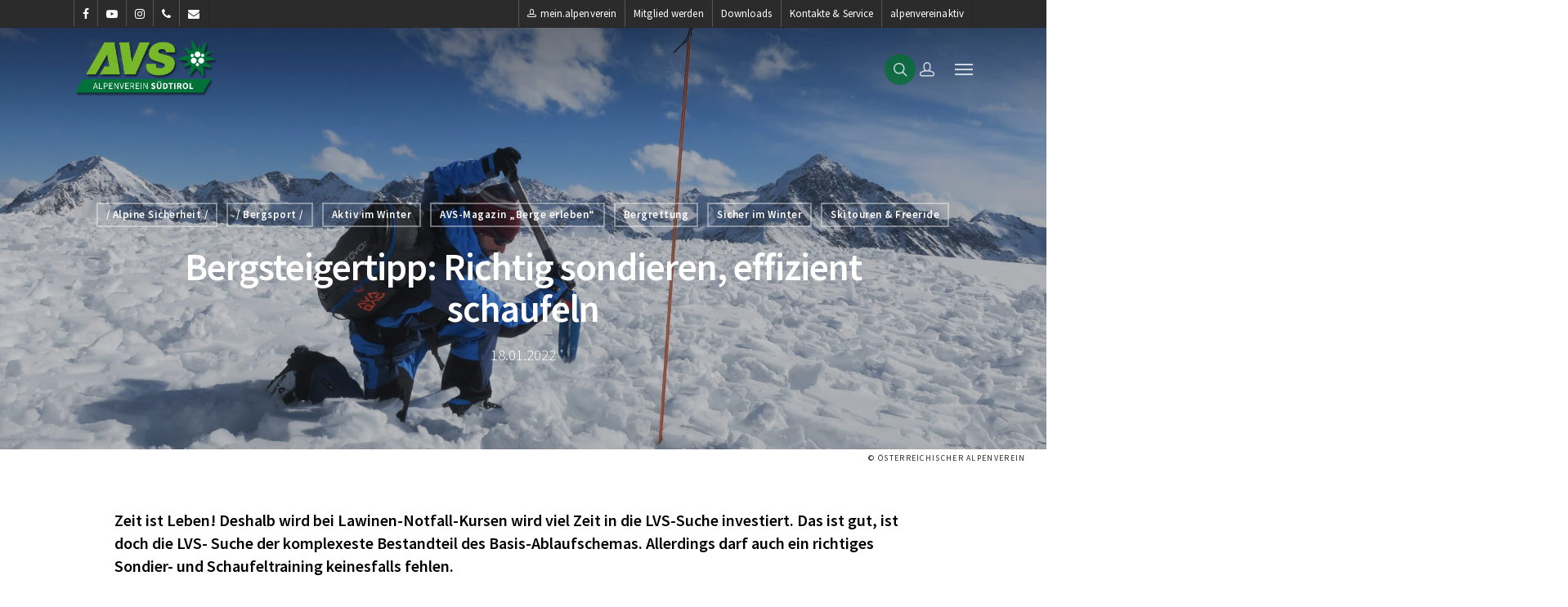

--- FILE ---
content_type: text/html; charset=UTF-8
request_url: https://alpenverein.it/bergsteigertipp-richtig-sondieren-effizient-schaufeln/
body_size: 41238
content:
<!DOCTYPE html>

<html lang="de" class="no-js">
<head>
	
	<meta charset="UTF-8">
	
	<meta name="viewport" content="width=device-width, initial-scale=1, maximum-scale=1, user-scalable=0" /><meta name='robots' content='index, follow, max-image-preview:large, max-snippet:-1, max-video-preview:-1' />

	<!-- This site is optimized with the Yoast SEO plugin v24.4 - https://yoast.com/wordpress/plugins/seo/ -->
	<title>Bergsteigertipp: Richtig sondieren, effizient schaufeln - Alpenverein Südtirol</title>
	<meta name="description" content="Bei Lawinen-Notfall-Kursen wird viel Zeit in die LVS-Suche investiert. Das ist gut, ist doch die LVS- Suche der komplexeste Bestandteil des Basis-Ablaufschemas. Allerdings darf auch ein richtiges Sondier- und Schaufeltraining keinesfalls fehlen." />
	<link rel="canonical" href="https://alpenverein.it/bergsteigertipp-richtig-sondieren-effizient-schaufeln/" />
	<meta property="og:locale" content="de_DE" />
	<meta property="og:type" content="article" />
	<meta property="og:title" content="Bergsteigertipp: Richtig sondieren, effizient schaufeln" />
	<meta property="og:description" content="Bei Lawinen-Notfall-Kursen wird viel Zeit in die LVS-Suche investiert. Das ist gut, ist doch die LVS- Suche der komplexeste Bestandteil des Basis-Ablaufschemas. Allerdings darf auch ein richtiges Sondier- und Schaufeltraining keinesfalls fehlen." />
	<meta property="og:url" content="https://alpenverein.it/bergsteigertipp-richtig-sondieren-effizient-schaufeln/" />
	<meta property="og:site_name" content="Alpenverein Südtirol" />
	<meta property="article:author" content="https://www.facebook.com/stefan.steinegger1/" />
	<meta property="article:published_time" content="2022-01-18T07:41:32+00:00" />
	<meta property="article:modified_time" content="2024-02-29T09:48:03+00:00" />
	<meta property="og:image" content="https://alpenverein.it/wp-content/uploads/2022/01/Alpsolut_Kuehtai_0028.jpg" />
	<meta property="og:image:width" content="1920" />
	<meta property="og:image:height" content="1280" />
	<meta property="og:image:type" content="image/jpeg" />
	<meta name="author" content="Stefan Steinegger" />
	<meta name="twitter:card" content="summary_large_image" />
	<meta name="twitter:label1" content="Verfasst von" />
	<meta name="twitter:data1" content="Stefan Steinegger" />
	<meta name="twitter:label2" content="Geschätzte Lesezeit" />
	<meta name="twitter:data2" content="12 Minuten" />
	<script type="application/ld+json" class="yoast-schema-graph">{"@context":"https://schema.org","@graph":[{"@type":"WebPage","@id":"https://alpenverein.it/bergsteigertipp-richtig-sondieren-effizient-schaufeln/","url":"https://alpenverein.it/bergsteigertipp-richtig-sondieren-effizient-schaufeln/","name":"Bergsteigertipp: Richtig sondieren, effizient schaufeln - Alpenverein Südtirol","isPartOf":{"@id":"https://alpenverein.it/#website"},"primaryImageOfPage":{"@id":"https://alpenverein.it/bergsteigertipp-richtig-sondieren-effizient-schaufeln/#primaryimage"},"image":{"@id":"https://alpenverein.it/bergsteigertipp-richtig-sondieren-effizient-schaufeln/#primaryimage"},"thumbnailUrl":"https://alpenverein.it/wp-content/uploads/2022/01/Schaufeln.jpg","datePublished":"2022-01-18T07:41:32+00:00","dateModified":"2024-02-29T09:48:03+00:00","author":{"@id":"https://alpenverein.it/#/schema/person/152a1cd78c509f2d029dc30319cab7c5"},"description":"Bei Lawinen-Notfall-Kursen wird viel Zeit in die LVS-Suche investiert. Das ist gut, ist doch die LVS- Suche der komplexeste Bestandteil des Basis-Ablaufschemas. Allerdings darf auch ein richtiges Sondier- und Schaufeltraining keinesfalls fehlen.","breadcrumb":{"@id":"https://alpenverein.it/bergsteigertipp-richtig-sondieren-effizient-schaufeln/#breadcrumb"},"inLanguage":"de","potentialAction":[{"@type":"ReadAction","target":["https://alpenverein.it/bergsteigertipp-richtig-sondieren-effizient-schaufeln/"]}]},{"@type":"ImageObject","inLanguage":"de","@id":"https://alpenverein.it/bergsteigertipp-richtig-sondieren-effizient-schaufeln/#primaryimage","url":"https://alpenverein.it/wp-content/uploads/2022/01/Schaufeln.jpg","contentUrl":"https://alpenverein.it/wp-content/uploads/2022/01/Schaufeln.jpg","width":1920,"height":1081,"caption":"Schaufeln"},{"@type":"BreadcrumbList","@id":"https://alpenverein.it/bergsteigertipp-richtig-sondieren-effizient-schaufeln/#breadcrumb","itemListElement":[{"@type":"ListItem","position":1,"name":"Home","item":"https://alpenverein.it/"},{"@type":"ListItem","position":2,"name":"/ Bergsport /","item":"https://alpenverein.it/category/bergsport/"},{"@type":"ListItem","position":3,"name":"Bergsteigertipp: Richtig sondieren, effizient schaufeln"}]},{"@type":"WebSite","@id":"https://alpenverein.it/#website","url":"https://alpenverein.it/","name":"Alpenverein Südtirol","description":"","potentialAction":[{"@type":"SearchAction","target":{"@type":"EntryPoint","urlTemplate":"https://alpenverein.it/?s={search_term_string}"},"query-input":{"@type":"PropertyValueSpecification","valueRequired":true,"valueName":"search_term_string"}}],"inLanguage":"de"},{"@type":"Person","@id":"https://alpenverein.it/#/schema/person/152a1cd78c509f2d029dc30319cab7c5","name":"Stefan Steinegger","image":{"@type":"ImageObject","inLanguage":"de","@id":"https://alpenverein.it/#/schema/person/image/","url":"https://secure.gravatar.com/avatar/258427cacc729a4da432c288f1a498f68c3ef1a78c48349c9e83785e8bf09209?s=96&d=mm&r=g","contentUrl":"https://secure.gravatar.com/avatar/258427cacc729a4da432c288f1a498f68c3ef1a78c48349c9e83785e8bf09209?s=96&d=mm&r=g","caption":"Stefan Steinegger"},"sameAs":["https://www.facebook.com/stefan.steinegger1/","stefansteinegger"],"url":"https://alpenverein.it/author/stefansteinegger/"}]}</script>
	<!-- / Yoast SEO plugin. -->


<link rel="alternate" type="application/rss+xml" title="Alpenverein Südtirol &raquo; Feed" href="https://alpenverein.it/feed/" />
<link rel="alternate" type="application/rss+xml" title="Alpenverein Südtirol &raquo; Kommentar-Feed" href="https://alpenverein.it/comments/feed/" />
<link rel="alternate" title="oEmbed (JSON)" type="application/json+oembed" href="https://alpenverein.it/wp-json/oembed/1.0/embed?url=https%3A%2F%2Falpenverein.it%2Fbergsteigertipp-richtig-sondieren-effizient-schaufeln%2F" />
<link rel="alternate" title="oEmbed (XML)" type="text/xml+oembed" href="https://alpenverein.it/wp-json/oembed/1.0/embed?url=https%3A%2F%2Falpenverein.it%2Fbergsteigertipp-richtig-sondieren-effizient-schaufeln%2F&#038;format=xml" />
<style id='wp-img-auto-sizes-contain-inline-css' type='text/css'>
img:is([sizes=auto i],[sizes^="auto," i]){contain-intrinsic-size:3000px 1500px}
/*# sourceURL=wp-img-auto-sizes-contain-inline-css */
</style>
<link rel='stylesheet' id='sbi_styles-css' href='https://alpenverein.it/wp-content/plugins/instagram-feed-pro/css/sbi-styles.min.css?ver=6.5.1' type='text/css' media='all' />
<link rel='stylesheet' id='avs-css-css' href='https://alpenverein.it/wp-content/themes/salient-child/css/avs.css?ver=1.0.41' type='text/css' media='all' />
<style id='wp-emoji-styles-inline-css' type='text/css'>

	img.wp-smiley, img.emoji {
		display: inline !important;
		border: none !important;
		box-shadow: none !important;
		height: 1em !important;
		width: 1em !important;
		margin: 0 0.07em !important;
		vertical-align: -0.1em !important;
		background: none !important;
		padding: 0 !important;
	}
/*# sourceURL=wp-emoji-styles-inline-css */
</style>
<style id='classic-theme-styles-inline-css' type='text/css'>
/*! This file is auto-generated */
.wp-block-button__link{color:#fff;background-color:#32373c;border-radius:9999px;box-shadow:none;text-decoration:none;padding:calc(.667em + 2px) calc(1.333em + 2px);font-size:1.125em}.wp-block-file__button{background:#32373c;color:#fff;text-decoration:none}
/*# sourceURL=/wp-includes/css/classic-themes.min.css */
</style>
<link rel='stylesheet' id='avs-courses-fe-css-css' href='https://alpenverein.it/wp-content/plugins/avs-courses/frontend/assets/scss/avs-courses-fe.css?ver=1.0.7' type='text/css' media='all' />
<link rel='stylesheet' id='avs-courses-splide-css-css' href='https://alpenverein.it/wp-content/plugins/avs-courses/frontend/assets/lib/splide/css/splide.min.css?ver=4.1.2' type='text/css' media='all' />
<link rel='stylesheet' id='cff_carousel_css-css' href='https://alpenverein.it/wp-content/plugins/cff-extensions/cff-carousel/css/carousel.css?ver=1.2.3' type='text/css' media='all' />
<link rel='stylesheet' id='contact-form-7-css' href='https://alpenverein.it/wp-content/plugins/contact-form-7/includes/css/styles.css?ver=6.1.3' type='text/css' media='all' />
<link rel='stylesheet' id='cff-css' href='https://alpenverein.it/wp-content/plugins/custom-facebook-feed-pro/assets/css/cff-style.min.css?ver=4.6.6' type='text/css' media='all' />
<link rel='stylesheet' id='wppopups-base-css' href='https://alpenverein.it/wp-content/plugins/wp-popups-lite/src/assets/css/wppopups-base.css?ver=2.2.0.3' type='text/css' media='all' />
<link rel='stylesheet' id='font-awesome-css' href='https://alpenverein.it/wp-content/themes/salient/css/font-awesome.min.css?ver=4.6.4' type='text/css' media='all' />
<link rel='stylesheet' id='salient-grid-system-css' href='https://alpenverein.it/wp-content/themes/salient/css/grid-system.css?ver=12.1.5' type='text/css' media='all' />
<link rel='stylesheet' id='main-styles-css' href='https://alpenverein.it/wp-content/themes/salient/css/style.css?ver=12.1.5' type='text/css' media='all' />
<style id='main-styles-inline-css' type='text/css'>

		@font-face{
		     font-family:'Open Sans';
		     src:url('https://alpenverein.it/wp-content/themes/salient/css/fonts/OpenSans-Light.woff') format('woff');
		     font-weight:300;
		     font-style:normal
		}
		 @font-face{
		     font-family:'Open Sans';
		     src:url('https://alpenverein.it/wp-content/themes/salient/css/fonts/OpenSans-Regular.woff') format('woff');
		     font-weight:400;
		     font-style:normal
		}
		 @font-face{
		     font-family:'Open Sans';
		     src:url('https://alpenverein.it/wp-content/themes/salient/css/fonts/OpenSans-SemiBold.woff') format('woff');
		     font-weight:600;
		     font-style:normal
		}
		 @font-face{
		     font-family:'Open Sans';
		     src:url('https://alpenverein.it/wp-content/themes/salient/css/fonts/OpenSans-Bold.woff') format('woff');
		     font-weight:700;
		     font-style:normal
		}
html:not(.page-trans-loaded) { background-color: #ffffff; }
/*# sourceURL=main-styles-inline-css */
</style>
<link rel='stylesheet' id='nectar-header-secondary-nav-css' href='https://alpenverein.it/wp-content/themes/salient/css/header/header-secondary-nav.css?ver=12.1.5' type='text/css' media='all' />
<link rel='stylesheet' id='nectar-ocm-simple-css' href='https://alpenverein.it/wp-content/themes/salient/css/off-canvas/simple-dropdown.css?ver=12.1.5' type='text/css' media='all' />
<link rel='stylesheet' id='nectar-single-styles-css' href='https://alpenverein.it/wp-content/themes/salient/css/single.css?ver=12.1.5' type='text/css' media='all' />
<link rel='stylesheet' id='nectar-element-recent-posts-css' href='https://alpenverein.it/wp-content/themes/salient/css/elements/element-recent-posts.css?ver=12.1.5' type='text/css' media='all' />
<link rel='stylesheet' id='fancyBox-css' href='https://alpenverein.it/wp-content/themes/salient/css/plugins/jquery.fancybox.css?ver=3.3.1' type='text/css' media='all' />
<link rel='stylesheet' id='responsive-css' href='https://alpenverein.it/wp-content/themes/salient/css/responsive.css?ver=12.1.5' type='text/css' media='all' />
<link rel='stylesheet' id='salient-child-style-css' href='https://alpenverein.it/wp-content/themes/salient-child/style.css?ver=1.0.5' type='text/css' media='all' />
<link rel='stylesheet' id='skin-original-css' href='https://alpenverein.it/wp-content/themes/salient/css/skin-original.css?ver=12.1.5' type='text/css' media='all' />
<link rel='stylesheet' id='nectar-widget-posts-css' href='https://alpenverein.it/wp-content/themes/salient/css/elements/widget-nectar-posts.css?ver=12.1.5' type='text/css' media='all' />
<link rel='stylesheet' id='borlabs-cookie-css' href='https://alpenverein.it/wp-content/cache/borlabs-cookie/borlabs-cookie_1_de.css?ver=2.3-37' type='text/css' media='all' />
<link rel='stylesheet' id='js_composer_front-css' href='https://alpenverein.it/wp-content/plugins/js_composer_salient/assets/css/js_composer.min.css?ver=6.4.2' type='text/css' media='all' />
<link rel='stylesheet' id='dynamic-css-css' href='https://alpenverein.it/wp-content/themes/salient/css/salient-dynamic-styles-multi-id-1.css?ver=3601' type='text/css' media='all' />
<style id='dynamic-css-inline-css' type='text/css'>
#page-header-bg h1,#page-header-bg .subheader,.nectar-box-roll .overlaid-content h1,.nectar-box-roll .overlaid-content .subheader,#page-header-bg #portfolio-nav a i,body .section-title #portfolio-nav a:hover i,.page-header-no-bg h1,.page-header-no-bg span,#page-header-bg #portfolio-nav a i,#page-header-bg span,#page-header-bg #single-below-header a:hover,#page-header-bg #single-below-header a:focus,#page-header-bg.fullscreen-header .author-section a{color:#ffffff!important;}body #page-header-bg .pinterest-share i,body #page-header-bg .facebook-share i,body #page-header-bg .linkedin-share i,body #page-header-bg .twitter-share i,body #page-header-bg .google-plus-share i,body #page-header-bg .icon-salient-heart,body #page-header-bg .icon-salient-heart-2{color:#ffffff;}#page-header-bg[data-post-hs="default_minimal"] .inner-wrap > a:not(:hover){color:#ffffff;border-color:rgba(255,255,255,0.4);}.single #page-header-bg #single-below-header > span{border-color:rgba(255,255,255,0.4);}body .section-title #portfolio-nav a:hover i{opacity:0.75;}.single #page-header-bg .blog-title #single-meta .nectar-social.hover > div a,.single #page-header-bg .blog-title #single-meta > div a,.single #page-header-bg .blog-title #single-meta ul .n-shortcode a,#page-header-bg .blog-title #single-meta .nectar-social.hover .share-btn{border-color:rgba(255,255,255,0.4);}.single #page-header-bg .blog-title #single-meta .nectar-social.hover > div a:hover,#page-header-bg .blog-title #single-meta .nectar-social.hover .share-btn:hover,.single #page-header-bg .blog-title #single-meta div > a:hover,.single #page-header-bg .blog-title #single-meta ul .n-shortcode a:hover,.single #page-header-bg .blog-title #single-meta ul li:not(.meta-share-count):hover > a{border-color:rgba(255,255,255,1);}.single #page-header-bg #single-meta div span,.single #page-header-bg #single-meta > div a,.single #page-header-bg #single-meta > div i{color:#ffffff!important;}.single #page-header-bg #single-meta ul .meta-share-count .nectar-social a i{color:rgba(255,255,255,0.7)!important;}.single #page-header-bg #single-meta ul .meta-share-count .nectar-social a:hover i{color:rgba(255,255,255,1)!important;}.no-rgba #header-space{display:none;}@media only screen and (max-width:999px){body #header-space[data-header-mobile-fixed="1"]{display:none;}#header-outer[data-mobile-fixed="false"]{position:absolute;}}@media only screen and (max-width:999px){body:not(.nectar-no-flex-height) #header-space[data-secondary-header-display="full"]:not([data-header-mobile-fixed="false"]){display:block!important;margin-bottom:-86px;}#header-space[data-secondary-header-display="full"][data-header-mobile-fixed="false"]{display:none;}#header-outer[data-mobile-fixed="false"],body.nectar_using_pfsr #header-outer{top:0!important;margin-bottom:-86px!important;position:relative!important;}}@media only screen and (min-width:1000px){#header-space{display:none;}.nectar-slider-wrap.first-section,.parallax_slider_outer.first-section,.full-width-content.first-section,.parallax_slider_outer.first-section .swiper-slide .content,.nectar-slider-wrap.first-section .swiper-slide .content,#page-header-bg,.nder-page-header,#page-header-wrap,.full-width-section.first-section{margin-top:0!important;}body #page-header-bg,body #page-header-wrap{height:134px;}body #search-outer{z-index:100000;}}@media only screen and (min-width:1000px){#page-header-wrap.fullscreen-header,#page-header-wrap.fullscreen-header #page-header-bg,html:not(.nectar-box-roll-loaded) .nectar-box-roll > #page-header-bg.fullscreen-header,.nectar_fullscreen_zoom_recent_projects,#nectar_fullscreen_rows:not(.afterLoaded) > div{height:100vh;}.wpb_row.vc_row-o-full-height.top-level,.wpb_row.vc_row-o-full-height.top-level > .col.span_12{min-height:100vh;}#page-header-bg[data-alignment-v="middle"] .span_6 .inner-wrap,#page-header-bg[data-alignment-v="top"] .span_6 .inner-wrap{padding-top:85px;}.nectar-slider-wrap[data-fullscreen="true"]:not(.loaded),.nectar-slider-wrap[data-fullscreen="true"]:not(.loaded) .swiper-container{height:calc(100vh + 2px)!important;}.admin-bar .nectar-slider-wrap[data-fullscreen="true"]:not(.loaded),.admin-bar .nectar-slider-wrap[data-fullscreen="true"]:not(.loaded) .swiper-container{height:calc(100vh - 30px)!important;}}@media only screen and (max-width:999px){#page-header-bg[data-alignment-v="middle"]:not(.fullscreen-header) .span_6 .inner-wrap,#page-header-bg[data-alignment-v="top"] .span_6 .inner-wrap{padding-top:85px;}.vc_row.top-level.full-width-section:not(.full-width-ns) > .span_12,#page-header-bg[data-alignment-v="bottom"] .span_6 .inner-wrap{padding-top:60px;}}@media only screen and (max-width:690px){.vc_row.top-level.full-width-section:not(.full-width-ns) > .span_12{padding-top:85px;}.vc_row.top-level.full-width-content .nectar-recent-posts-single_featured .recent-post-container > .inner-wrap{padding-top:60px;}}@media only screen and (max-width:999px) and (min-width:690px){#page-header-bg[data-alignment-v="middle"]:not(.fullscreen-header) .span_6 .inner-wrap,#page-header-bg[data-alignment-v="top"] .span_6 .inner-wrap,.vc_row.top-level.full-width-section:not(.full-width-ns) > .span_12{padding-top:125px;}}@media only screen and (max-width:999px){.full-width-ns .nectar-slider-wrap .swiper-slide[data-y-pos="middle"] .content,.full-width-ns .nectar-slider-wrap .swiper-slide[data-y-pos="top"] .content{padding-top:30px;}}#nectar_fullscreen_rows{background-color:;}#ajax-content-wrap .vc_row.right_padding_2pct .row_col_wrap_12{padding-right:2%;}@media only screen and (max-width:999px){.vc_row.bottom_padding_tablet_30px{padding-bottom:30px!important;}}@media only screen and (max-width:690px){.vc_row.bottom_padding_phone_20px{padding-bottom:20px!important;}}
/*# sourceURL=dynamic-css-inline-css */
</style>
<script type="text/javascript" src="https://alpenverein.it/wp-includes/js/jquery/jquery.min.js?ver=3.7.1" id="jquery-core-js"></script>
<script type="text/javascript" src="https://alpenverein.it/wp-includes/js/jquery/jquery-migrate.min.js?ver=3.4.1" id="jquery-migrate-js"></script>
<script type="text/javascript" src="https://alpenverein.it/wp-content/themes/salient-child/js/script.js?ver=1.0.23" id="avs-script-js"></script>
<script type="text/javascript" id="borlabs-cookie-prioritize-js-extra">
/* <![CDATA[ */
var borlabsCookiePrioritized = {"domain":"alpenverein.it","path":"/","version":"1","bots":"1","optInJS":{"statistics":{"google-analytics":"[base64]","google-analytics-new":"[base64]"}}};
//# sourceURL=borlabs-cookie-prioritize-js-extra
/* ]]> */
</script>
<script type="text/javascript" src="https://alpenverein.it/wp-content/plugins/borlabs-cookie/assets/javascript/borlabs-cookie-prioritize.min.js?ver=2.3" id="borlabs-cookie-prioritize-js"></script>
<link rel="https://api.w.org/" href="https://alpenverein.it/wp-json/" /><link rel="alternate" title="JSON" type="application/json" href="https://alpenverein.it/wp-json/wp/v2/posts/33658" /><link rel="EditURI" type="application/rsd+xml" title="RSD" href="https://alpenverein.it/xmlrpc.php?rsd" />
<meta name="generator" content="WordPress 6.9" />
<link rel='shortlink' href='https://alpenverein.it/?p=33658' />
<!-- Custom Facebook Feed JS vars -->
<script type="text/javascript">
var cffsiteurl = "https://alpenverein.it/wp-content/plugins";
var cffajaxurl = "https://alpenverein.it/wp-admin/admin-ajax.php";


var cfflinkhashtags = "false";
</script>
<script type="text/javascript"> var root = document.getElementsByTagName( "html" )[0]; root.setAttribute( "class", "js" ); </script><script>
if('0' === '1') {
    window.dataLayer = window.dataLayer || [];
    function gtag(){dataLayer.push(arguments);}
    gtag('consent', 'default', {
       'ad_storage': 'denied',
       'analytics_storage': 'denied'
    });
    gtag("js", new Date());

    gtag("config", "G-NSBRD8GPW8", { "anonymize_ip": true });

    (function (w, d, s, i) {
    var f = d.getElementsByTagName(s)[0],
        j = d.createElement(s);
    j.async = true;
    j.src =
        "https://www.googletagmanager.com/gtag/js?id=" + i;
    f.parentNode.insertBefore(j, f);
    })(window, document, "script", "G-NSBRD8GPW8");
}
</script><meta name="generator" content="Powered by WPBakery Page Builder - drag and drop page builder for WordPress."/>
<link rel="icon" href="https://alpenverein.it/wp-content/uploads/2024/05/cropped-AVS-Edelweiss_dunkelgruen-weiss_RGB-72dpi-32x32.jpg" sizes="32x32" />
<link rel="icon" href="https://alpenverein.it/wp-content/uploads/2024/05/cropped-AVS-Edelweiss_dunkelgruen-weiss_RGB-72dpi-192x192.jpg" sizes="192x192" />
<link rel="apple-touch-icon" href="https://alpenverein.it/wp-content/uploads/2024/05/cropped-AVS-Edelweiss_dunkelgruen-weiss_RGB-72dpi-180x180.jpg" />
<meta name="msapplication-TileImage" content="https://alpenverein.it/wp-content/uploads/2024/05/cropped-AVS-Edelweiss_dunkelgruen-weiss_RGB-72dpi-270x270.jpg" />
		<style type="text/css" id="wp-custom-css">
			
.sg-popup-builder-content img {
    max-width: 100%;
    height:auto;
}
.videolink {
	border-color:#fff !important;
	color:#fff !important;
}
.videolink video {
    margin-bottom: -30px;
}




		</style>
		<noscript><style> .wpb_animate_when_almost_visible { opacity: 1; }</style></noscript>	
<style id='global-styles-inline-css' type='text/css'>
:root{--wp--preset--aspect-ratio--square: 1;--wp--preset--aspect-ratio--4-3: 4/3;--wp--preset--aspect-ratio--3-4: 3/4;--wp--preset--aspect-ratio--3-2: 3/2;--wp--preset--aspect-ratio--2-3: 2/3;--wp--preset--aspect-ratio--16-9: 16/9;--wp--preset--aspect-ratio--9-16: 9/16;--wp--preset--color--black: #000000;--wp--preset--color--cyan-bluish-gray: #abb8c3;--wp--preset--color--white: #ffffff;--wp--preset--color--pale-pink: #f78da7;--wp--preset--color--vivid-red: #cf2e2e;--wp--preset--color--luminous-vivid-orange: #ff6900;--wp--preset--color--luminous-vivid-amber: #fcb900;--wp--preset--color--light-green-cyan: #7bdcb5;--wp--preset--color--vivid-green-cyan: #00d084;--wp--preset--color--pale-cyan-blue: #8ed1fc;--wp--preset--color--vivid-cyan-blue: #0693e3;--wp--preset--color--vivid-purple: #9b51e0;--wp--preset--gradient--vivid-cyan-blue-to-vivid-purple: linear-gradient(135deg,rgb(6,147,227) 0%,rgb(155,81,224) 100%);--wp--preset--gradient--light-green-cyan-to-vivid-green-cyan: linear-gradient(135deg,rgb(122,220,180) 0%,rgb(0,208,130) 100%);--wp--preset--gradient--luminous-vivid-amber-to-luminous-vivid-orange: linear-gradient(135deg,rgb(252,185,0) 0%,rgb(255,105,0) 100%);--wp--preset--gradient--luminous-vivid-orange-to-vivid-red: linear-gradient(135deg,rgb(255,105,0) 0%,rgb(207,46,46) 100%);--wp--preset--gradient--very-light-gray-to-cyan-bluish-gray: linear-gradient(135deg,rgb(238,238,238) 0%,rgb(169,184,195) 100%);--wp--preset--gradient--cool-to-warm-spectrum: linear-gradient(135deg,rgb(74,234,220) 0%,rgb(151,120,209) 20%,rgb(207,42,186) 40%,rgb(238,44,130) 60%,rgb(251,105,98) 80%,rgb(254,248,76) 100%);--wp--preset--gradient--blush-light-purple: linear-gradient(135deg,rgb(255,206,236) 0%,rgb(152,150,240) 100%);--wp--preset--gradient--blush-bordeaux: linear-gradient(135deg,rgb(254,205,165) 0%,rgb(254,45,45) 50%,rgb(107,0,62) 100%);--wp--preset--gradient--luminous-dusk: linear-gradient(135deg,rgb(255,203,112) 0%,rgb(199,81,192) 50%,rgb(65,88,208) 100%);--wp--preset--gradient--pale-ocean: linear-gradient(135deg,rgb(255,245,203) 0%,rgb(182,227,212) 50%,rgb(51,167,181) 100%);--wp--preset--gradient--electric-grass: linear-gradient(135deg,rgb(202,248,128) 0%,rgb(113,206,126) 100%);--wp--preset--gradient--midnight: linear-gradient(135deg,rgb(2,3,129) 0%,rgb(40,116,252) 100%);--wp--preset--font-size--small: 13px;--wp--preset--font-size--medium: 20px;--wp--preset--font-size--large: 36px;--wp--preset--font-size--x-large: 42px;--wp--preset--spacing--20: 0.44rem;--wp--preset--spacing--30: 0.67rem;--wp--preset--spacing--40: 1rem;--wp--preset--spacing--50: 1.5rem;--wp--preset--spacing--60: 2.25rem;--wp--preset--spacing--70: 3.38rem;--wp--preset--spacing--80: 5.06rem;--wp--preset--shadow--natural: 6px 6px 9px rgba(0, 0, 0, 0.2);--wp--preset--shadow--deep: 12px 12px 50px rgba(0, 0, 0, 0.4);--wp--preset--shadow--sharp: 6px 6px 0px rgba(0, 0, 0, 0.2);--wp--preset--shadow--outlined: 6px 6px 0px -3px rgb(255, 255, 255), 6px 6px rgb(0, 0, 0);--wp--preset--shadow--crisp: 6px 6px 0px rgb(0, 0, 0);}:where(.is-layout-flex){gap: 0.5em;}:where(.is-layout-grid){gap: 0.5em;}body .is-layout-flex{display: flex;}.is-layout-flex{flex-wrap: wrap;align-items: center;}.is-layout-flex > :is(*, div){margin: 0;}body .is-layout-grid{display: grid;}.is-layout-grid > :is(*, div){margin: 0;}:where(.wp-block-columns.is-layout-flex){gap: 2em;}:where(.wp-block-columns.is-layout-grid){gap: 2em;}:where(.wp-block-post-template.is-layout-flex){gap: 1.25em;}:where(.wp-block-post-template.is-layout-grid){gap: 1.25em;}.has-black-color{color: var(--wp--preset--color--black) !important;}.has-cyan-bluish-gray-color{color: var(--wp--preset--color--cyan-bluish-gray) !important;}.has-white-color{color: var(--wp--preset--color--white) !important;}.has-pale-pink-color{color: var(--wp--preset--color--pale-pink) !important;}.has-vivid-red-color{color: var(--wp--preset--color--vivid-red) !important;}.has-luminous-vivid-orange-color{color: var(--wp--preset--color--luminous-vivid-orange) !important;}.has-luminous-vivid-amber-color{color: var(--wp--preset--color--luminous-vivid-amber) !important;}.has-light-green-cyan-color{color: var(--wp--preset--color--light-green-cyan) !important;}.has-vivid-green-cyan-color{color: var(--wp--preset--color--vivid-green-cyan) !important;}.has-pale-cyan-blue-color{color: var(--wp--preset--color--pale-cyan-blue) !important;}.has-vivid-cyan-blue-color{color: var(--wp--preset--color--vivid-cyan-blue) !important;}.has-vivid-purple-color{color: var(--wp--preset--color--vivid-purple) !important;}.has-black-background-color{background-color: var(--wp--preset--color--black) !important;}.has-cyan-bluish-gray-background-color{background-color: var(--wp--preset--color--cyan-bluish-gray) !important;}.has-white-background-color{background-color: var(--wp--preset--color--white) !important;}.has-pale-pink-background-color{background-color: var(--wp--preset--color--pale-pink) !important;}.has-vivid-red-background-color{background-color: var(--wp--preset--color--vivid-red) !important;}.has-luminous-vivid-orange-background-color{background-color: var(--wp--preset--color--luminous-vivid-orange) !important;}.has-luminous-vivid-amber-background-color{background-color: var(--wp--preset--color--luminous-vivid-amber) !important;}.has-light-green-cyan-background-color{background-color: var(--wp--preset--color--light-green-cyan) !important;}.has-vivid-green-cyan-background-color{background-color: var(--wp--preset--color--vivid-green-cyan) !important;}.has-pale-cyan-blue-background-color{background-color: var(--wp--preset--color--pale-cyan-blue) !important;}.has-vivid-cyan-blue-background-color{background-color: var(--wp--preset--color--vivid-cyan-blue) !important;}.has-vivid-purple-background-color{background-color: var(--wp--preset--color--vivid-purple) !important;}.has-black-border-color{border-color: var(--wp--preset--color--black) !important;}.has-cyan-bluish-gray-border-color{border-color: var(--wp--preset--color--cyan-bluish-gray) !important;}.has-white-border-color{border-color: var(--wp--preset--color--white) !important;}.has-pale-pink-border-color{border-color: var(--wp--preset--color--pale-pink) !important;}.has-vivid-red-border-color{border-color: var(--wp--preset--color--vivid-red) !important;}.has-luminous-vivid-orange-border-color{border-color: var(--wp--preset--color--luminous-vivid-orange) !important;}.has-luminous-vivid-amber-border-color{border-color: var(--wp--preset--color--luminous-vivid-amber) !important;}.has-light-green-cyan-border-color{border-color: var(--wp--preset--color--light-green-cyan) !important;}.has-vivid-green-cyan-border-color{border-color: var(--wp--preset--color--vivid-green-cyan) !important;}.has-pale-cyan-blue-border-color{border-color: var(--wp--preset--color--pale-cyan-blue) !important;}.has-vivid-cyan-blue-border-color{border-color: var(--wp--preset--color--vivid-cyan-blue) !important;}.has-vivid-purple-border-color{border-color: var(--wp--preset--color--vivid-purple) !important;}.has-vivid-cyan-blue-to-vivid-purple-gradient-background{background: var(--wp--preset--gradient--vivid-cyan-blue-to-vivid-purple) !important;}.has-light-green-cyan-to-vivid-green-cyan-gradient-background{background: var(--wp--preset--gradient--light-green-cyan-to-vivid-green-cyan) !important;}.has-luminous-vivid-amber-to-luminous-vivid-orange-gradient-background{background: var(--wp--preset--gradient--luminous-vivid-amber-to-luminous-vivid-orange) !important;}.has-luminous-vivid-orange-to-vivid-red-gradient-background{background: var(--wp--preset--gradient--luminous-vivid-orange-to-vivid-red) !important;}.has-very-light-gray-to-cyan-bluish-gray-gradient-background{background: var(--wp--preset--gradient--very-light-gray-to-cyan-bluish-gray) !important;}.has-cool-to-warm-spectrum-gradient-background{background: var(--wp--preset--gradient--cool-to-warm-spectrum) !important;}.has-blush-light-purple-gradient-background{background: var(--wp--preset--gradient--blush-light-purple) !important;}.has-blush-bordeaux-gradient-background{background: var(--wp--preset--gradient--blush-bordeaux) !important;}.has-luminous-dusk-gradient-background{background: var(--wp--preset--gradient--luminous-dusk) !important;}.has-pale-ocean-gradient-background{background: var(--wp--preset--gradient--pale-ocean) !important;}.has-electric-grass-gradient-background{background: var(--wp--preset--gradient--electric-grass) !important;}.has-midnight-gradient-background{background: var(--wp--preset--gradient--midnight) !important;}.has-small-font-size{font-size: var(--wp--preset--font-size--small) !important;}.has-medium-font-size{font-size: var(--wp--preset--font-size--medium) !important;}.has-large-font-size{font-size: var(--wp--preset--font-size--large) !important;}.has-x-large-font-size{font-size: var(--wp--preset--font-size--x-large) !important;}
/*# sourceURL=global-styles-inline-css */
</style>
<link rel='stylesheet' id='vc_google_fonts_source_sans_pro200200italic300300italicregularitalic600600italic700700italic900900italic-css' href='https://fonts.googleapis.com/css?family=Source+Sans+Pro%3A200%2C200italic%2C300%2C300italic%2Cregular%2Citalic%2C600%2C600italic%2C700%2C700italic%2C900%2C900italic&#038;subset=latin&#038;ver=6.4.2' type='text/css' media='all' />
</head>


<body class="wp-singular post-template-default single single-post postid-33658 single-format-standard wp-theme-salient wp-child-theme-salient-child original wpb-js-composer js-comp-ver-6.4.2 vc_responsive" data-footer-reveal="false" data-footer-reveal-shadow="none" data-header-format="default" data-body-border="off" data-boxed-style="" data-header-breakpoint="1300" data-dropdown-style="minimal" data-cae="easeOutExpo" data-cad="1350" data-megamenu-width="contained" data-aie="none" data-ls="fancybox" data-apte="standard" data-hhun="1" data-fancy-form-rcs="default" data-form-style="default" data-form-submit="see-through" data-is="minimal" data-button-style="default" data-user-account-button="true" data-flex-cols="true" data-col-gap="40px" data-header-inherit-rc="false" data-header-search="true" data-animated-anchors="true" data-ajax-transitions="true" data-full-width-header="false" data-slide-out-widget-area="true" data-slide-out-widget-area-style="simple" data-user-set-ocm="off" data-loading-animation="none" data-bg-header="true" data-responsive="1" data-ext-responsive="true" data-header-resize="0" data-header-color="custom" data-cart="false" data-remove-m-parallax="" data-remove-m-video-bgs="1" data-m-animate="0" data-force-header-trans-color="light" data-smooth-scrolling="0" data-permanent-transparent="false" >
	
	<script type="text/javascript"> if(navigator.userAgent.match(/(Android|iPod|iPhone|iPad|BlackBerry|IEMobile|Opera Mini)/)) { document.body.className += " using-mobile-browser "; } </script><div id="ajax-loading-screen" data-disable-mobile="1" data-disable-fade-on-click="0" data-effect="standard" data-method="standard"><div class="loading-icon none"><div class="material-icon">
									 <div class="spinner">
										 <div class="right-side"><div class="bar"></div></div>
										 <div class="left-side"><div class="bar"></div></div>
									 </div>
									 <div class="spinner color-2">
										 <div class="right-side"><div class="bar"></div></div>
										 <div class="left-side"><div class="bar"></div></div>
									 </div>
								 </div></div></div>	
	<div id="header-space" data-secondary-header-display="full" data-header-mobile-fixed='false'></div> 
	
		
	<div id="header-outer" data-has-menu="true" data-has-buttons="yes" data-header-button_style="default" data-using-pr-menu="false" data-mobile-fixed="false" data-ptnm="false" data-lhe="animated_underline" data-user-set-bg="#ffffff" data-format="default" data-permanent-transparent="false" data-megamenu-rt="0" data-remove-fixed="1" data-header-resize="0" data-cart="false" data-transparency-option="" data-box-shadow="none" data-shrink-num="20" data-using-secondary="1" data-using-logo="1" data-logo-height="70" data-m-logo-height="60" data-padding="15" data-full-width="false" data-condense="false" data-transparent-header="true" data-transparent-shadow-helper="true" data-remove-border="true" class="transparent">
		
			
	<div id="header-secondary-outer" class="default" data-mobile="display_full" data-remove-fixed="1" data-lhe="animated_underline" data-secondary-text="false" data-full-width="false" data-mobile-fixed="false" data-permanent-transparent="false" >
		<div class="container">
			<nav>
				<ul id="social"><li><a target="_blank" href="https://www.facebook.com/alpenverein.suedtirol?fref=ts"><i class="fa fa-facebook"></i> </a></li><li><a target="_blank" href="https://www.youtube.com/channel/UCg41OeTVH4Z2rdTjV0PKK4g"><i class="fa fa-youtube-play"></i> </a></li><li><a target="_blank" href="https://www.instagram.com/alpenvereinsuedtirol/?hl=de"><i class="fa fa-instagram"></i> </a></li><li><a  href="tel:00390471978141"><i class="fa fa-phone"></i> </a></li><li><a  href="mailto:office@alpenverein.it"><i class="fa fa-envelope"></i> </a></li></ul>					<ul class="sf-menu">
						<li class="avs-login-username menu-item menu-item-type-custom menu-item-object-custom menu-item-has-children">
                        <a href="https://login.alpenverein.it/login" class="sf-with-ul">mein.alpenverein</a>
                        <ul class="sub-menu" style="display: block;">
                            <li class="avs-login-profile menu-item menu-item-type-custom menu-item-object-custom">
                                <a href="https://login.alpenverein.it/profil">Profil bearbeiten</a></li>
                            <li class="avs-login-logout menu-item menu-item-type-custom menu-item-object-custom">
                                <a href="#">Abmelden</a>
                            </li>
                        </ul>
                    </li><li id="menu-item-26604" class="menu-item menu-item-type-post_type menu-item-object-page menu-item-26604"><a href="https://alpenverein.it/beim-avs/mitglied-sein/">Mitglied werden</a></li>
<li id="menu-item-26603" class="menu-item menu-item-type-post_type menu-item-object-page menu-item-26603"><a href="https://alpenverein.it/kontakte-und-service/downloads/">Downloads</a></li>
<li id="menu-item-26602" class="menu-item menu-item-type-post_type menu-item-object-page menu-item-26602"><a href="https://alpenverein.it/kontakte-und-service/">Kontakte &amp; Service</a></li>
<li id="menu-item-44095" class="menu-item menu-item-type-custom menu-item-object-custom menu-item-44095"><a href="https://alpenverein.it/unterwegs/touren-und-planung/tourenplanung/">alpenvereinaktiv</a></li>
					</ul>
									
			</nav>
		</div>
	</div>
	

<div id="search-outer" class="nectar">
	<div id="search">
		<div class="container">
			 <div id="search-box">
				 <div class="inner-wrap">
					 <div class="col span_12">
						  <form role="search" action="https://alpenverein.it/" method="GET">
															<input type="text" name="s" id="s" value="Suchbegriff eingeben" data-placeholder="Suchbegriff eingeben" />
															
												</form>
					</div><!--/span_12-->
				</div><!--/inner-wrap-->
			 </div><!--/search-box-->
			 <div id="close"><a href="#">
				<span class="icon-salient-x" aria-hidden="true"></span>				 </a></div>
		 </div><!--/container-->
	</div><!--/search-->
</div><!--/search-outer-->

<header id="top">
	<div class="container">
		<div class="row">
			<div class="col span_3">
				<a id="logo" href="https://alpenverein.it" data-supplied-ml-starting-dark="true" data-supplied-ml-starting="false" data-supplied-ml="false" >
					<img class="stnd default-logo" alt="Alpenverein Südtirol" src="https://alpenverein.it/wp-content/uploads/2024/05/AVS_Logo_WebsiteSchatten.png" srcset="https://alpenverein.it/wp-content/uploads/2024/05/AVS_Logo_WebsiteSchatten.png 1x, https://alpenverein.it/wp-content/uploads/2024/05/AVS_Logo_WebsiteSchatten.png 2x" /><img class="starting-logo dark-version mobile-only-logo" alt="Alpenverein Südtirol" src="https://alpenverein.it/wp-content/uploads/2024/05/AVS_Logo_WebsiteSchatten.png" /><img class="starting-logo default-logo"  alt="Alpenverein Südtirol" src="https://alpenverein.it/wp-content/uploads/2024/05/AVS_Logo_WebsiteSchatten.png" srcset="https://alpenverein.it/wp-content/uploads/2024/05/AVS_Logo_WebsiteSchatten.png 1x, https://alpenverein.it/wp-content/uploads/2024/05/AVS_Logo_WebsiteSchatten.png 2x" /><img class="starting-logo dark-version default-logo"  alt="Alpenverein Südtirol" src="https://alpenverein.it/wp-content/uploads/2024/05/AVS_Logo_WebsiteSchatten.png" srcset="https://alpenverein.it/wp-content/uploads/2024/05/AVS_Logo_WebsiteSchatten.png 1x, https://alpenverein.it/wp-content/uploads/2024/05/AVS_Logo_WebsiteSchatten.png 2x" /> 
				</a>
				
							</div><!--/span_3-->
			
			<div class="col span_9 col_last">
									<a class="mobile-search" href="#searchbox"><span class="nectar-icon icon-salient-search" aria-hidden="true"></span></a>
										<a class="mobile-user-account" href="https://login.alpenverein.it/login"><span class="normal icon-salient-m-user" aria-hidden="true"></span></a>
										<div class="slide-out-widget-area-toggle mobile-icon simple" data-custom-color="false" data-icon-animation="simple-transform">
						<div> <a href="#sidewidgetarea" aria-label="Navigation Menu" aria-expanded="false" class="closed">
							<span aria-hidden="true"> <i class="lines-button x2"> <i class="lines"></i> </i> </span>
						</a></div> 
					</div>
								
									
					<nav>
						
						<ul class="sf-menu">	
							<li id="menu-item-16328" class="menu-item menu-item-type-post_type menu-item-object-page menu-item-has-children menu-item-16328"><a href="https://alpenverein.it/beim-avs/">Beim AVS</a>
<ul class="sub-menu">
	<li id="menu-item-16329" class="menu-item menu-item-type-post_type menu-item-object-page menu-item-16329"><a href="https://alpenverein.it/beim-avs/der-verein/">Der Verein</a></li>
	<li id="menu-item-17230" class="menu-item menu-item-type-taxonomy menu-item-object-category menu-item-17230"><a href="https://alpenverein.it/category/beim-avs/mitglied-sein/">Mitglied</a></li>
	<li id="menu-item-17229" class="menu-item menu-item-type-taxonomy menu-item-object-category menu-item-17229"><a href="https://alpenverein.it/category/beim-avs/ehrenamt/">Ehrenamt</a></li>
	<li id="menu-item-17470" class="menu-item menu-item-type-post_type menu-item-object-page menu-item-17470"><a href="https://alpenverein.it/beim-avs/der-verein/bergrettung/">Bergrettung</a></li>
	<li id="menu-item-16331" class="menu-item menu-item-type-post_type menu-item-object-page menu-item-16331"><a href="https://alpenverein.it/beim-avs/avs-magazin-bergeerleben/">AVS-Magazin</a></li>
	<li id="menu-item-18413" class="menu-item menu-item-type-post_type menu-item-object-page menu-item-18413"><a href="https://alpenverein.it/beim-avs/archivbibliothek/">Archiv &amp; Bibliothek</a></li>
	<li id="menu-item-18540" class="menu-item menu-item-type-taxonomy menu-item-object-category menu-item-18540"><a href="https://alpenverein.it/category/beim-avs/wir-helfen/">Wir helfen</a></li>
</ul>
</li>
<li id="menu-item-16323" class="megamenu columns-6 menu-item menu-item-type-post_type menu-item-object-page menu-item-has-children menu-item-16323"><a href="https://alpenverein.it/unterwegs/">Unterwegs</a>
<ul class="sub-menu">
	<li id="menu-item-16325" class="menu-item menu-item-type-post_type menu-item-object-page menu-item-has-children menu-item-16325"><a href="https://alpenverein.it/unterwegs/natur-und-umwelt/">Natur &amp; Umwelt<span class="sf-sub-indicator"><i class="fa fa-angle-right icon-in-menu"></i></span></a>
	<ul class="sub-menu">
		<li id="menu-item-16573" class="menu-item menu-item-type-taxonomy menu-item-object-category menu-item-16573"><a href="https://alpenverein.it/category/natur-und-umwelt/nachhaltig-unterwegs/">Nachhaltig unterwegs</a></li>
		<li id="menu-item-18612" class="menu-item menu-item-type-taxonomy menu-item-object-category menu-item-18612"><a href="https://alpenverein.it/category/natur-und-umwelt/aktiv-werden/">Aktiv werden</a></li>
		<li id="menu-item-37455" class="menu-item menu-item-type-post_type menu-item-object-page menu-item-37455"><a href="https://alpenverein.it/unterwegs/natur-und-umwelt/klimaschutz/">1000 Schritte</a></li>
		<li id="menu-item-17100" class="menu-item menu-item-type-post_type menu-item-object-page menu-item-17100"><a href="https://alpenverein.it/unterwegs/natur-und-umwelt/bergsteigerdoerfer/">Bergsteigerdörfer</a></li>
		<li id="menu-item-18414" class="menu-item menu-item-type-taxonomy menu-item-object-category menu-item-18414"><a href="https://alpenverein.it/category/natur-und-umwelt/stellungnahmen/">Stellungnahmen</a></li>
	</ul>
</li>
	<li id="menu-item-16324" class="menu-item menu-item-type-post_type menu-item-object-page menu-item-has-children menu-item-16324"><a href="https://alpenverein.it/unterwegs/bergsport/">Bergsport<span class="sf-sub-indicator"><i class="fa fa-angle-right icon-in-menu"></i></span></a>
	<ul class="sub-menu">
		<li id="menu-item-28062" class="menu-item menu-item-type-taxonomy menu-item-object-category menu-item-28062"><a href="https://alpenverein.it/category/bergsport/aktiv-im-sommer/">Aktiv im Sommer</a></li>
		<li id="menu-item-18392" class="menu-item menu-item-type-post_type menu-item-object-page menu-item-18392"><a href="https://alpenverein.it/unterwegs/bergsport/aktiv-im-winter/">Aktiv im Winter</a></li>
		<li id="menu-item-18495" class="menu-item menu-item-type-taxonomy menu-item-object-category menu-item-18495"><a href="https://alpenverein.it/category/bergsport/erstbegehungen/">Erstbegehungen</a></li>
		<li id="menu-item-16928" class="menu-item menu-item-type-taxonomy menu-item-object-category menu-item-16928"><a href="https://alpenverein.it/category/bergsport/alpinist/">Projekt Alpinist</a></li>
		<li id="menu-item-16931" class="menu-item menu-item-type-taxonomy menu-item-object-category menu-item-16931"><a href="https://alpenverein.it/category/bergsport/pistentouren/">Pistentouren</a></li>
		<li id="menu-item-17469" class="menu-item menu-item-type-post_type menu-item-object-page menu-item-17469"><a href="https://alpenverein.it/beim-avs/der-verein/hochtourengruppe/">Hochtourengruppe</a></li>
	</ul>
</li>
	<li id="menu-item-16721" class="menu-item menu-item-type-post_type menu-item-object-page menu-item-has-children menu-item-16721"><a href="https://alpenverein.it/unterwegs/sportklettern/">Sportklettern<span class="sf-sub-indicator"><i class="fa fa-angle-right icon-in-menu"></i></span></a>
	<ul class="sub-menu">
		<li id="menu-item-17101" class="menu-item menu-item-type-post_type menu-item-object-page menu-item-17101"><a href="https://alpenverein.it/unterwegs/sportklettern/juniorcup/">Juniorcup</a></li>
		<li id="menu-item-22123" class="menu-item menu-item-type-post_type menu-item-object-page menu-item-22123"><a href="https://alpenverein.it/unterwegs/sportklettern/landeskader/">Landeskader</a></li>
		<li id="menu-item-16934" class="menu-item menu-item-type-taxonomy menu-item-object-category menu-item-16934"><a href="https://alpenverein.it/category/sportklettern/kletterhallen/">Kletterhallen</a></li>
		<li id="menu-item-16933" class="menu-item menu-item-type-taxonomy menu-item-object-category menu-item-16933"><a href="https://alpenverein.it/category/sportklettern/klettergaerten/">Klettergärten</a></li>
		<li id="menu-item-16935" class="menu-item menu-item-type-taxonomy menu-item-object-category menu-item-16935"><a href="https://alpenverein.it/category/sportklettern/mobile-kletteranlagen/">Mobile Kletteranlagen</a></li>
		<li id="menu-item-26694" class="menu-item menu-item-type-post_type menu-item-object-page menu-item-26694"><a href="https://alpenverein.it/veranstaltungen-und-kurse/kurse-kletterhallen/">Kurse Kletterhallen</a></li>
	</ul>
</li>
	<li id="menu-item-16719" class="menu-item menu-item-type-post_type menu-item-object-page menu-item-has-children menu-item-16719"><a href="https://alpenverein.it/unterwegs/jugend/">Kinder &amp; Jugendliche<span class="sf-sub-indicator"><i class="fa fa-angle-right icon-in-menu"></i></span></a>
	<ul class="sub-menu">
		<li id="menu-item-16947" class="menu-item menu-item-type-taxonomy menu-item-object-category menu-item-16947"><a href="https://alpenverein.it/category/jugend/mit-kindern-unterwegs/">Mit Kindern unterwegs</a></li>
		<li id="menu-item-16948" class="menu-item menu-item-type-taxonomy menu-item-object-category menu-item-16948"><a href="https://alpenverein.it/category/jugend/tipps-tricks/">Tipps &amp; Tricks</a></li>
	</ul>
</li>
	<li id="menu-item-16327" class="menu-item menu-item-type-post_type menu-item-object-page menu-item-has-children menu-item-16327"><a href="https://alpenverein.it/unterwegs/touren-und-planung/">Touren &amp; Planung<span class="sf-sub-indicator"><i class="fa fa-angle-right icon-in-menu"></i></span></a>
	<ul class="sub-menu">
		<li id="menu-item-18992" class="menu-item menu-item-type-post_type menu-item-object-page menu-item-18992"><a href="https://alpenverein.it/unterwegs/touren-und-planung/tourenplanung/">Tourenplanung</a></li>
		<li id="menu-item-16941" class="menu-item menu-item-type-taxonomy menu-item-object-category menu-item-16941"><a href="https://alpenverein.it/category/touren-und-planung/tourentipps/">Tourentipps</a></li>
		<li id="menu-item-16940" class="menu-item menu-item-type-taxonomy menu-item-object-category menu-item-16940"><a href="https://alpenverein.it/category/touren-und-planung/huettentipps/">Hüttentipps</a></li>
	</ul>
</li>
	<li id="menu-item-16326" class="menu-item menu-item-type-post_type menu-item-object-page menu-item-has-children menu-item-16326"><a href="https://alpenverein.it/unterwegs/alpinesicherheit/">Alpine Sicherheit<span class="sf-sub-indicator"><i class="fa fa-angle-right icon-in-menu"></i></span></a>
	<ul class="sub-menu">
		<li id="menu-item-18404" class="menu-item menu-item-type-post_type menu-item-object-page menu-item-18404"><a href="https://alpenverein.it/unterwegs/alpinesicherheit/sicherunterwegs/">Sicher unterwegs</a></li>
		<li id="menu-item-48408" class="menu-item menu-item-type-post_type menu-item-object-page menu-item-48408"><a href="https://alpenverein.it/unterwegs/bergsport/noch-einmal-gut-gegangen-holy-crap/">Projekt holy crap!</a></li>
		<li id="menu-item-49801" class="menu-item menu-item-type-taxonomy menu-item-object-post_tag menu-item-49801"><a href="https://alpenverein.it/tag/bergsteigertipp/">Bergsteigertipp</a></li>
		<li id="menu-item-20710" class="menu-item menu-item-type-post_type menu-item-object-page menu-item-20710"><a href="https://alpenverein.it/unterwegs/alpinesicherheit/wetterprognose/">Wetter</a></li>
		<li id="menu-item-20709" class="menu-item menu-item-type-post_type menu-item-object-page menu-item-20709"><a href="https://alpenverein.it/unterwegs/alpinesicherheit/lawinen-report/">Lawinen.report</a></li>
	</ul>
</li>
</ul>
</li>
<li id="menu-item-16335" class="menu-item menu-item-type-post_type menu-item-object-page menu-item-has-children menu-item-16335"><a href="https://alpenverein.it/huetten-hallen-wege/">Hütten, Hallen, Wege</a>
<ul class="sub-menu">
	<li id="menu-item-16336" class="menu-item menu-item-type-post_type menu-item-object-page menu-item-16336"><a href="https://alpenverein.it/huetten-hallen-wege/huetten-und-biwaks/">Hütten &amp; Biwaks</a></li>
	<li id="menu-item-17286" class="menu-item menu-item-type-taxonomy menu-item-object-category menu-item-17286"><a href="https://alpenverein.it/category/sportklettern/klettergaerten/">Klettergärten</a></li>
	<li id="menu-item-17287" class="menu-item menu-item-type-taxonomy menu-item-object-category menu-item-17287"><a href="https://alpenverein.it/category/sportklettern/kletterhallen/">Kletterhallen</a></li>
	<li id="menu-item-17288" class="menu-item menu-item-type-taxonomy menu-item-object-category menu-item-17288"><a href="https://alpenverein.it/category/sportklettern/mobile-kletteranlagen/">Mobile Kletteranlagen</a></li>
	<li id="menu-item-16341" class="menu-item menu-item-type-post_type menu-item-object-page menu-item-16341"><a href="https://alpenverein.it/huetten-hallen-wege/wege/">Wege</a></li>
</ul>
</li>
<li id="menu-item-16342" class="menu-item menu-item-type-post_type menu-item-object-page menu-item-has-children menu-item-16342"><a href="https://alpenverein.it/veranstaltungen-und-kurse/">Kurse &#038; Veranstaltungen</a>
<ul class="sub-menu">
	<li id="menu-item-22684" class="menu-item menu-item-type-post_type menu-item-object-page menu-item-22684"><a href="https://alpenverein.it/veranstaltungen-und-kurse/touren-und-veranstaltungen/">Touren &amp; Veranstaltungen</a></li>
	<li id="menu-item-23122" class="menu-item menu-item-type-post_type menu-item-object-page menu-item-23122"><a href="https://alpenverein.it/veranstaltungen-und-kurse/kurse-kletterhallen/">Kurse Kletterhallen</a></li>
	<li id="menu-item-34057" class="menu-item menu-item-type-post_type menu-item-object-page menu-item-has-children menu-item-34057"><a href="https://alpenverein.it/veranstaltungen-und-kurse/mitgliederkurse/">Mitgliederkurse<span class="sf-sub-indicator"><i class="fa fa-angle-right icon-in-menu"></i></span></a>
	<ul class="sub-menu">
		<li id="menu-item-22682" class="menu-item menu-item-type-post_type menu-item-object-page menu-item-22682"><a href="https://alpenverein.it/veranstaltungen-und-kurse/bergsport/">Bergsport</a></li>
		<li id="menu-item-22683" class="menu-item menu-item-type-post_type menu-item-object-page menu-item-22683"><a href="https://alpenverein.it/veranstaltungen-und-kurse/jugend-familie/">Jugend &amp; Familie</a></li>
		<li id="menu-item-22681" class="menu-item menu-item-type-post_type menu-item-object-page menu-item-22681"><a href="https://alpenverein.it/veranstaltungen-und-kurse/natur-umwelt-kultur/">Natur &amp; Umwelt, Kultur</a></li>
	</ul>
</li>
	<li id="menu-item-22680" class="menu-item menu-item-type-post_type menu-item-object-page menu-item-has-children menu-item-22680"><a href="https://alpenverein.it/veranstaltungen-und-kurse/ausbildung-mitarbeiterinnen/">Ausbildung Mitarbeiter:innen<span class="sf-sub-indicator"><i class="fa fa-angle-right icon-in-menu"></i></span></a>
	<ul class="sub-menu">
		<li id="menu-item-22768" class="menu-item menu-item-type-post_type menu-item-object-page menu-item-22768"><a href="https://alpenverein.it/veranstaltungen-und-kurse/ausbildung-mitarbeiterinnen/ausbildung/">Ausbildung</a></li>
		<li id="menu-item-22767" class="menu-item menu-item-type-post_type menu-item-object-page menu-item-22767"><a href="https://alpenverein.it/veranstaltungen-und-kurse/ausbildung-mitarbeiterinnen/weiterbildung/">Weiterbildung</a></li>
		<li id="menu-item-22766" class="menu-item menu-item-type-post_type menu-item-object-page menu-item-22766"><a href="https://alpenverein.it/veranstaltungen-und-kurse/ausbildung-mitarbeiterinnen/verein-verwaltung/">Verein &amp; Verwaltung</a></li>
	</ul>
</li>
	<li id="menu-item-22679" class="menu-item menu-item-type-post_type menu-item-object-page menu-item-22679"><a href="https://alpenverein.it/veranstaltungen-und-kurse/agb/">AGB</a></li>
</ul>
</li>
<li id="menu-item-17344" class="menu-item menu-item-type-post_type menu-item-object-page menu-item-has-children menu-item-17344"><a href="https://alpenverein.it/kontakte-und-service/">Kontakte &#038; Downloads</a>
<ul class="sub-menu">
	<li id="menu-item-17366" class="menu-item menu-item-type-post_type menu-item-object-page menu-item-17366"><a href="https://alpenverein.it/kontakte-und-service/sektionen-ortsstellen/">Sektionen</a></li>
	<li id="menu-item-17346" class="menu-item menu-item-type-post_type menu-item-object-page menu-item-17346"><a href="https://alpenverein.it/kontakte-und-service/landesleitung-avs/">Landesleitung</a></li>
	<li id="menu-item-17347" class="menu-item menu-item-type-post_type menu-item-object-page menu-item-17347"><a href="https://alpenverein.it/kontakte-und-service/geschaeftsstelle-referate/">Landesgeschäftsstelle</a></li>
	<li id="menu-item-35604" class="menu-item menu-item-type-post_type menu-item-object-page menu-item-35604"><a href="https://alpenverein.it/kontakte-und-service/newsletter/">Newsletter</a></li>
	<li id="menu-item-17369" class="menu-item menu-item-type-post_type menu-item-object-page menu-item-17369"><a href="https://alpenverein.it/kontakte-und-service/downloads/">Downloads</a></li>
	<li id="menu-item-17370" class="menu-item menu-item-type-post_type menu-item-object-page menu-item-17370"><a href="https://alpenverein.it/kontakte-und-service/pressebereich/">Pressebereich</a></li>
</ul>
</li>
						</ul>
						

													<ul class="buttons sf-menu" data-user-set-ocm="off">
								
								<li id="search-btn"><div><a href="#searchbox"><span class="icon-salient-search" aria-hidden="true"></span></a></div> </li><li id="nectar-user-account"><div><a href="https://login.alpenverein.it/login"><span class="icon-salient-m-user" aria-hidden="true"></span></a></div> </li>								
							</ul>
												
					</nav>
					
										
				</div><!--/span_9-->
				
								
			</div><!--/row-->
			
<div id="mobile-menu" data-mobile-fixed="false">    
	
	<div class="inner">
		
				
		<div class="menu-items-wrap" data-has-secondary-text="false">
			
			<ul>
				<li class="menu-item menu-item-type-post_type menu-item-object-page menu-item-has-children menu-item-16328"><a href="https://alpenverein.it/beim-avs/">Beim AVS</a>
<ul class="sub-menu">
	<li class="menu-item menu-item-type-post_type menu-item-object-page menu-item-16329"><a href="https://alpenverein.it/beim-avs/der-verein/">Der Verein</a></li>
	<li class="menu-item menu-item-type-taxonomy menu-item-object-category menu-item-17230"><a href="https://alpenverein.it/category/beim-avs/mitglied-sein/">Mitglied</a></li>
	<li class="menu-item menu-item-type-taxonomy menu-item-object-category menu-item-17229"><a href="https://alpenverein.it/category/beim-avs/ehrenamt/">Ehrenamt</a></li>
	<li class="menu-item menu-item-type-post_type menu-item-object-page menu-item-17470"><a href="https://alpenverein.it/beim-avs/der-verein/bergrettung/">Bergrettung</a></li>
	<li class="menu-item menu-item-type-post_type menu-item-object-page menu-item-16331"><a href="https://alpenverein.it/beim-avs/avs-magazin-bergeerleben/">AVS-Magazin</a></li>
	<li class="menu-item menu-item-type-post_type menu-item-object-page menu-item-18413"><a href="https://alpenverein.it/beim-avs/archivbibliothek/">Archiv &amp; Bibliothek</a></li>
	<li class="menu-item menu-item-type-taxonomy menu-item-object-category menu-item-18540"><a href="https://alpenverein.it/category/beim-avs/wir-helfen/">Wir helfen</a></li>
</ul>
</li>
<li class="megamenu columns-6 menu-item menu-item-type-post_type menu-item-object-page menu-item-has-children menu-item-16323"><a href="https://alpenverein.it/unterwegs/">Unterwegs</a>
<ul class="sub-menu">
	<li class="menu-item menu-item-type-post_type menu-item-object-page menu-item-has-children menu-item-16325"><a href="https://alpenverein.it/unterwegs/natur-und-umwelt/">Natur &amp; Umwelt</a>
	<ul class="sub-menu">
		<li class="menu-item menu-item-type-taxonomy menu-item-object-category menu-item-16573"><a href="https://alpenverein.it/category/natur-und-umwelt/nachhaltig-unterwegs/">Nachhaltig unterwegs</a></li>
		<li class="menu-item menu-item-type-taxonomy menu-item-object-category menu-item-18612"><a href="https://alpenverein.it/category/natur-und-umwelt/aktiv-werden/">Aktiv werden</a></li>
		<li class="menu-item menu-item-type-post_type menu-item-object-page menu-item-37455"><a href="https://alpenverein.it/unterwegs/natur-und-umwelt/klimaschutz/">1000 Schritte</a></li>
		<li class="menu-item menu-item-type-post_type menu-item-object-page menu-item-17100"><a href="https://alpenverein.it/unterwegs/natur-und-umwelt/bergsteigerdoerfer/">Bergsteigerdörfer</a></li>
		<li class="menu-item menu-item-type-taxonomy menu-item-object-category menu-item-18414"><a href="https://alpenverein.it/category/natur-und-umwelt/stellungnahmen/">Stellungnahmen</a></li>
	</ul>
</li>
	<li class="menu-item menu-item-type-post_type menu-item-object-page menu-item-has-children menu-item-16324"><a href="https://alpenverein.it/unterwegs/bergsport/">Bergsport</a>
	<ul class="sub-menu">
		<li class="menu-item menu-item-type-taxonomy menu-item-object-category menu-item-28062"><a href="https://alpenverein.it/category/bergsport/aktiv-im-sommer/">Aktiv im Sommer</a></li>
		<li class="menu-item menu-item-type-post_type menu-item-object-page menu-item-18392"><a href="https://alpenverein.it/unterwegs/bergsport/aktiv-im-winter/">Aktiv im Winter</a></li>
		<li class="menu-item menu-item-type-taxonomy menu-item-object-category menu-item-18495"><a href="https://alpenverein.it/category/bergsport/erstbegehungen/">Erstbegehungen</a></li>
		<li class="menu-item menu-item-type-taxonomy menu-item-object-category menu-item-16928"><a href="https://alpenverein.it/category/bergsport/alpinist/">Projekt Alpinist</a></li>
		<li class="menu-item menu-item-type-taxonomy menu-item-object-category menu-item-16931"><a href="https://alpenverein.it/category/bergsport/pistentouren/">Pistentouren</a></li>
		<li class="menu-item menu-item-type-post_type menu-item-object-page menu-item-17469"><a href="https://alpenverein.it/beim-avs/der-verein/hochtourengruppe/">Hochtourengruppe</a></li>
	</ul>
</li>
	<li class="menu-item menu-item-type-post_type menu-item-object-page menu-item-has-children menu-item-16721"><a href="https://alpenverein.it/unterwegs/sportklettern/">Sportklettern</a>
	<ul class="sub-menu">
		<li class="menu-item menu-item-type-post_type menu-item-object-page menu-item-17101"><a href="https://alpenverein.it/unterwegs/sportklettern/juniorcup/">Juniorcup</a></li>
		<li class="menu-item menu-item-type-post_type menu-item-object-page menu-item-22123"><a href="https://alpenverein.it/unterwegs/sportklettern/landeskader/">Landeskader</a></li>
		<li class="menu-item menu-item-type-taxonomy menu-item-object-category menu-item-16934"><a href="https://alpenverein.it/category/sportklettern/kletterhallen/">Kletterhallen</a></li>
		<li class="menu-item menu-item-type-taxonomy menu-item-object-category menu-item-16933"><a href="https://alpenverein.it/category/sportklettern/klettergaerten/">Klettergärten</a></li>
		<li class="menu-item menu-item-type-taxonomy menu-item-object-category menu-item-16935"><a href="https://alpenverein.it/category/sportklettern/mobile-kletteranlagen/">Mobile Kletteranlagen</a></li>
		<li class="menu-item menu-item-type-post_type menu-item-object-page menu-item-26694"><a href="https://alpenverein.it/veranstaltungen-und-kurse/kurse-kletterhallen/">Kurse Kletterhallen</a></li>
	</ul>
</li>
	<li class="menu-item menu-item-type-post_type menu-item-object-page menu-item-has-children menu-item-16719"><a href="https://alpenverein.it/unterwegs/jugend/">Kinder &amp; Jugendliche</a>
	<ul class="sub-menu">
		<li class="menu-item menu-item-type-taxonomy menu-item-object-category menu-item-16947"><a href="https://alpenverein.it/category/jugend/mit-kindern-unterwegs/">Mit Kindern unterwegs</a></li>
		<li class="menu-item menu-item-type-taxonomy menu-item-object-category menu-item-16948"><a href="https://alpenverein.it/category/jugend/tipps-tricks/">Tipps &amp; Tricks</a></li>
	</ul>
</li>
	<li class="menu-item menu-item-type-post_type menu-item-object-page menu-item-has-children menu-item-16327"><a href="https://alpenverein.it/unterwegs/touren-und-planung/">Touren &amp; Planung</a>
	<ul class="sub-menu">
		<li class="menu-item menu-item-type-post_type menu-item-object-page menu-item-18992"><a href="https://alpenverein.it/unterwegs/touren-und-planung/tourenplanung/">Tourenplanung</a></li>
		<li class="menu-item menu-item-type-taxonomy menu-item-object-category menu-item-16941"><a href="https://alpenverein.it/category/touren-und-planung/tourentipps/">Tourentipps</a></li>
		<li class="menu-item menu-item-type-taxonomy menu-item-object-category menu-item-16940"><a href="https://alpenverein.it/category/touren-und-planung/huettentipps/">Hüttentipps</a></li>
	</ul>
</li>
	<li class="menu-item menu-item-type-post_type menu-item-object-page menu-item-has-children menu-item-16326"><a href="https://alpenverein.it/unterwegs/alpinesicherheit/">Alpine Sicherheit</a>
	<ul class="sub-menu">
		<li class="menu-item menu-item-type-post_type menu-item-object-page menu-item-18404"><a href="https://alpenverein.it/unterwegs/alpinesicherheit/sicherunterwegs/">Sicher unterwegs</a></li>
		<li class="menu-item menu-item-type-post_type menu-item-object-page menu-item-48408"><a href="https://alpenverein.it/unterwegs/bergsport/noch-einmal-gut-gegangen-holy-crap/">Projekt holy crap!</a></li>
		<li class="menu-item menu-item-type-taxonomy menu-item-object-post_tag menu-item-49801"><a href="https://alpenverein.it/tag/bergsteigertipp/">Bergsteigertipp</a></li>
		<li class="menu-item menu-item-type-post_type menu-item-object-page menu-item-20710"><a href="https://alpenverein.it/unterwegs/alpinesicherheit/wetterprognose/">Wetter</a></li>
		<li class="menu-item menu-item-type-post_type menu-item-object-page menu-item-20709"><a href="https://alpenverein.it/unterwegs/alpinesicherheit/lawinen-report/">Lawinen.report</a></li>
	</ul>
</li>
</ul>
</li>
<li class="menu-item menu-item-type-post_type menu-item-object-page menu-item-has-children menu-item-16335"><a href="https://alpenverein.it/huetten-hallen-wege/">Hütten, Hallen, Wege</a>
<ul class="sub-menu">
	<li class="menu-item menu-item-type-post_type menu-item-object-page menu-item-16336"><a href="https://alpenverein.it/huetten-hallen-wege/huetten-und-biwaks/">Hütten &amp; Biwaks</a></li>
	<li class="menu-item menu-item-type-taxonomy menu-item-object-category menu-item-17286"><a href="https://alpenverein.it/category/sportklettern/klettergaerten/">Klettergärten</a></li>
	<li class="menu-item menu-item-type-taxonomy menu-item-object-category menu-item-17287"><a href="https://alpenverein.it/category/sportklettern/kletterhallen/">Kletterhallen</a></li>
	<li class="menu-item menu-item-type-taxonomy menu-item-object-category menu-item-17288"><a href="https://alpenverein.it/category/sportklettern/mobile-kletteranlagen/">Mobile Kletteranlagen</a></li>
	<li class="menu-item menu-item-type-post_type menu-item-object-page menu-item-16341"><a href="https://alpenverein.it/huetten-hallen-wege/wege/">Wege</a></li>
</ul>
</li>
<li class="menu-item menu-item-type-post_type menu-item-object-page menu-item-has-children menu-item-16342"><a href="https://alpenverein.it/veranstaltungen-und-kurse/">Kurse &#038; Veranstaltungen</a>
<ul class="sub-menu">
	<li class="menu-item menu-item-type-post_type menu-item-object-page menu-item-22684"><a href="https://alpenverein.it/veranstaltungen-und-kurse/touren-und-veranstaltungen/">Touren &amp; Veranstaltungen</a></li>
	<li class="menu-item menu-item-type-post_type menu-item-object-page menu-item-23122"><a href="https://alpenverein.it/veranstaltungen-und-kurse/kurse-kletterhallen/">Kurse Kletterhallen</a></li>
	<li class="menu-item menu-item-type-post_type menu-item-object-page menu-item-has-children menu-item-34057"><a href="https://alpenverein.it/veranstaltungen-und-kurse/mitgliederkurse/">Mitgliederkurse</a>
	<ul class="sub-menu">
		<li class="menu-item menu-item-type-post_type menu-item-object-page menu-item-22682"><a href="https://alpenverein.it/veranstaltungen-und-kurse/bergsport/">Bergsport</a></li>
		<li class="menu-item menu-item-type-post_type menu-item-object-page menu-item-22683"><a href="https://alpenverein.it/veranstaltungen-und-kurse/jugend-familie/">Jugend &amp; Familie</a></li>
		<li class="menu-item menu-item-type-post_type menu-item-object-page menu-item-22681"><a href="https://alpenverein.it/veranstaltungen-und-kurse/natur-umwelt-kultur/">Natur &amp; Umwelt, Kultur</a></li>
	</ul>
</li>
	<li class="menu-item menu-item-type-post_type menu-item-object-page menu-item-has-children menu-item-22680"><a href="https://alpenverein.it/veranstaltungen-und-kurse/ausbildung-mitarbeiterinnen/">Ausbildung Mitarbeiter:innen</a>
	<ul class="sub-menu">
		<li class="menu-item menu-item-type-post_type menu-item-object-page menu-item-22768"><a href="https://alpenverein.it/veranstaltungen-und-kurse/ausbildung-mitarbeiterinnen/ausbildung/">Ausbildung</a></li>
		<li class="menu-item menu-item-type-post_type menu-item-object-page menu-item-22767"><a href="https://alpenverein.it/veranstaltungen-und-kurse/ausbildung-mitarbeiterinnen/weiterbildung/">Weiterbildung</a></li>
		<li class="menu-item menu-item-type-post_type menu-item-object-page menu-item-22766"><a href="https://alpenverein.it/veranstaltungen-und-kurse/ausbildung-mitarbeiterinnen/verein-verwaltung/">Verein &amp; Verwaltung</a></li>
	</ul>
</li>
	<li class="menu-item menu-item-type-post_type menu-item-object-page menu-item-22679"><a href="https://alpenverein.it/veranstaltungen-und-kurse/agb/">AGB</a></li>
</ul>
</li>
<li class="menu-item menu-item-type-post_type menu-item-object-page menu-item-has-children menu-item-17344"><a href="https://alpenverein.it/kontakte-und-service/">Kontakte &#038; Downloads</a>
<ul class="sub-menu">
	<li class="menu-item menu-item-type-post_type menu-item-object-page menu-item-17366"><a href="https://alpenverein.it/kontakte-und-service/sektionen-ortsstellen/">Sektionen</a></li>
	<li class="menu-item menu-item-type-post_type menu-item-object-page menu-item-17346"><a href="https://alpenverein.it/kontakte-und-service/landesleitung-avs/">Landesleitung</a></li>
	<li class="menu-item menu-item-type-post_type menu-item-object-page menu-item-17347"><a href="https://alpenverein.it/kontakte-und-service/geschaeftsstelle-referate/">Landesgeschäftsstelle</a></li>
	<li class="menu-item menu-item-type-post_type menu-item-object-page menu-item-35604"><a href="https://alpenverein.it/kontakte-und-service/newsletter/">Newsletter</a></li>
	<li class="menu-item menu-item-type-post_type menu-item-object-page menu-item-17369"><a href="https://alpenverein.it/kontakte-und-service/downloads/">Downloads</a></li>
	<li class="menu-item menu-item-type-post_type menu-item-object-page menu-item-17370"><a href="https://alpenverein.it/kontakte-und-service/pressebereich/">Pressebereich</a></li>
</ul>
</li>
				
				 
			</ul>
			
						
		</div><!--/menu-items-wrap-->
		
		<div class="below-menu-items-wrap">
					</div><!--/below-menu-items-wrap-->
	
	</div><!--/inner-->
	
</div><!--/mobile-menu-->
		</div><!--/container-->
	</header>
		
	</div>
	
		
	<div id="ajax-content-wrap">
		
		<div id="page-header-wrap" data-animate-in-effect="none" data-midnight="light" class="" style="height: 550px;"><div id="page-header-bg" class="not-loaded  hentry bg-overlay" data-post-hs="default_minimal" data-padding-amt="normal" data-animate-in-effect="none" data-midnight="light" data-text-effect="" data-bg-pos="center" data-alignment="left" data-alignment-v="middle" data-parallax="1" data-height="550"  style="background-color: #000; height:550px;">https://alpenverein.it/wp-content/uploads/2022/01/Schaufeln.jpg					<div class="page-header-bg-image-wrap" id="nectar-page-header-p-wrap" data-parallax-speed="medium">
						<div class="page-header-bg-image" style="background-image: url(https://alpenverein.it/wp-content/uploads/2022/01/Schaufeln.jpg);"></div>
					</div>
                    				
				<div class="container"><img class="hidden-social-img" src="https://alpenverein.it/wp-content/uploads/2022/01/Schaufeln.jpg" alt="Bergsteigertipp: Richtig sondieren, effizient schaufeln" />					
					<div class="row">
						<div class="col span_6 section-title blog-title" data-remove-post-date="0" data-remove-post-author="1" data-remove-post-comment-number="1">
							<div class="inner-wrap">
								
								<a class="alpinesicherheit" href="https://alpenverein.it/category/alpinesicherheit/" >/ Alpine Sicherheit /</a><a class="bergsport" href="https://alpenverein.it/category/bergsport/" >/ Bergsport /</a><a class="aktiv-im-winter" href="https://alpenverein.it/category/bergsport/aktiv-im-winter/" >Aktiv im Winter</a><a class="berge-erleben" href="https://alpenverein.it/category/beim-avs/berge-erleben/" >AVS-Magazin „Berge erleben“</a><a class="bergrettung" href="https://alpenverein.it/category/beim-avs/bergrettung/" >Bergrettung</a><a class="sicher-im-winter" href="https://alpenverein.it/category/alpinesicherheit/sicher-im-winter/" >Sicher im Winter</a><a class="skitourenfreeride" href="https://alpenverein.it/category/alpinesicherheit/skitourenfreeride/" >Skitouren &amp; Freeride</a>								
								<h1 class="entry-title">Bergsteigertipp: Richtig sondieren, effizient schaufeln</h1>
								
																
								
																		
									<div id="single-below-header" data-hide-on-mobile="false">
										<span class="meta-author vcard author"><span class="fn">By <a href="https://alpenverein.it/author/stefansteinegger/" title="Beiträge von Stefan Steinegger" rel="author">Stefan Steinegger</a></span></span><!--
										-->											<span class="meta-date date published">18.01.2022</span>
											<span class="meta-date date updated rich-snippet-hidden">Februar 29th, 2024</span>
										<!--
										--><!--
									--><span class="meta-comment-count"><a href="https://alpenverein.it/bergsteigertipp-richtig-sondieren-effizient-schaufeln/#respond"> No Comments</a></span>
															</div><!--/single-below-header-->
												
											</div>
					
				</div><!--/section-title-->
			</div><!--/row-->

						
			
			
			</div>
</div>

</div>

<div class="container-wrap no-sidebar" data-midnight="dark" data-remove-post-date="0" data-remove-post-author="1" data-remove-post-comment-number="1">
	<div class="container main-content">
		
					
		<div class="row">
			
						
			<div class="post-area col  span_12 col_last">
			
			
<article id="post-33658" class="post-33658 post type-post status-publish format-standard has-post-thumbnail category-alpinesicherheit category-bergsport category-aktiv-im-winter category-berge-erleben category-bergrettung category-sicher-im-winter category-skitourenfreeride tag-bergsteigertipp">
  
  <div class="inner-wrap">

		<div class="post-content" data-hide-featured-media="1">
      
        <div class="content-inner">
		<div id="fws_697170470879b"  data-column-margin="default" data-midnight="dark"  class="wpb_row vc_row-fluid vc_row full-width-content  vc_row-o-equal-height vc_row-flex  vc_row-o-content-middle standard_section  right_padding_2pct "  style="padding-top: 5px; padding-bottom: 0px; "><div class="row-bg-wrap" data-bg-animation="none" data-bg-overlay="false"><div class="inner-wrap"><div class="row-bg"  style=""></div></div><div class="row-bg-overlay" ></div></div><div class="row_col_wrap_12 col span_12 dark left">
	<div  class="vc_col-sm-12 wpb_column column_container vc_column_container col has-animation no-extra-padding inherit_tablet inherit_phone "  data-t-w-inherits="default" data-bg-cover="" data-padding-pos="all" data-has-bg-color="false" data-bg-color="" data-bg-opacity="1" data-hover-bg="" data-hover-bg-opacity="1" data-animation="fade-in" data-delay="0" >
		<div class="vc_column-inner" ><div class="column-bg-overlay-wrap" data-bg-animation="none"><div class="column-bg-overlay"></div></div>
			<div class="wpb_wrapper">
				<h6 style="color: #2b2b2b;text-align: right" class="vc_custom_heading" >© Österreichischer Alpenverein</h6>
			</div> 
		</div>
	</div> 
</div></div>
		<div id="about-text"  data-column-margin="default" data-midnight="custom"  class="wpb_row vc_row-fluid vc_row  vc_row-o-equal-height vc_row-flex standard_section  bottom_padding_tablet_30px bottom_padding_phone_20px "  style="padding-top: 50px; padding-bottom: 30px; "><div class="row-bg-wrap" data-bg-animation="none" data-bg-overlay="false"><div class="inner-wrap"><div class="row-bg"  style=""></div></div><div class="row-bg-overlay" ></div></div><div class="row_col_wrap_12 col span_12 custom left">
	<div  class="vc_col-sm-12 wpb_column column_container vc_column_container col has-animation no-extra-padding inherit_tablet inherit_phone "  data-t-w-inherits="default" data-bg-cover="" data-padding-pos="all" data-has-bg-color="false" data-bg-color="" data-bg-opacity="1" data-hover-bg="" data-hover-bg-opacity="1" data-animation="fade-in" data-delay="0" >
		<div class="vc_column-inner" ><div class="column-bg-overlay-wrap" data-bg-animation="none"><div class="column-bg-overlay"></div></div>
			<div class="wpb_wrapper">
				<h2 style="font-size: 20px;color: #000000;line-height: 1.4;text-align: left;font-family:Source Sans Pro;font-weight:600;font-style:normal" class="vc_custom_heading" >Zeit ist Leben! Deshalb wird bei Lawinen-Notfall-Kursen wird viel Zeit in die LVS-Suche investiert. Das ist gut, ist doch die LVS- Suche der komplexeste Bestandteil des Basis-Ablaufschemas. Allerdings darf auch ein richtiges Sondier- und Schaufeltraining keinesfalls fehlen.</h2><h6 style="text-align: left" class="vc_custom_heading" >von Gerhard Mössmer (Bergeerleben 05/21)</h6>
			</div> 
		</div>
	</div> 
</div></div>
		<div id="fws_6971704709626"  data-column-margin="default" data-midnight="dark"  class="wpb_row vc_row-fluid vc_row standard_section "  style="padding-top: 20px; padding-bottom: 20px; "><div class="row-bg-wrap" data-bg-animation="none" data-bg-overlay="false"><div class="inner-wrap"><div class="row-bg"  style=""></div></div><div class="row-bg-overlay" ></div></div><div class="row_col_wrap_12 col span_12 dark left">
	<div  class="vc_col-sm-12 wpb_column column_container vc_column_container col has-animation padding-7-percent no-extra-padding_tablet no-extra-padding_phone "  data-t-w-inherits="default" data-bg-cover="" data-padding-pos="right" data-has-bg-color="false" data-bg-color="" data-bg-opacity="1" data-hover-bg="" data-hover-bg-opacity="1" data-animation="fade-in" data-delay="0" >
		<div class="vc_column-inner" ><div class="column-bg-overlay-wrap" data-bg-animation="none"><div class="column-bg-overlay"></div></div>
			<div class="wpb_wrapper">
				<h2 style="font-size: 20px;color: #000000;line-height: 1.4;text-align: left;font-family:Source Sans Pro;font-weight:600;font-style:normal" class="vc_custom_heading" >Sondieren und Schaufeln will trainiert werden</h2>
<div class="wpb_text_column wpb_content_element " >
	<div class="wpb_wrapper">
		<p>Sinnvollerweise werden LVS­-Trainings im Frühwinter durchgeführt. Der Nachteil: Bei meist mäßiger Schneelage fehlt die entsprechende Verschüttungstiefe. Zwar können wir durchaus den richtigen Umgang mit dem LVS­-Gerät üben, wesentliche Bestandteile der Lawinenrettung – nämlich Sondieren und Schaufeln – können dann aber gar nicht oder nur inkonsequent trainiert werden. So erklären sich auch die Fabelzeiten bei den Übungen, die mit der Realität leider nur sehr wenig zu tun haben. Leider braucht es verdammt viel länger, einen 70 kg schweren Menschen aus knapp einem Meter Verschüttungs tiefe auszugraben, als einen leeren Rucksack wenige Zentimeter unter der Schneeoberfläche herauszuziehen. Deshalb ist es bei Trainings extrem wichtig, auch dem Sondieren und Schaufeln entsprechend Zeit und Raum zu geben.</p>
	</div>
</div>




			</div> 
		</div>
	</div> 
</div></div>
		<div id="fws_6971704709b75"  data-column-margin="default" data-midnight="dark"  class="wpb_row vc_row-fluid vc_row standard_section "  style="padding-top: 0px; padding-bottom: 0px; "><div class="row-bg-wrap" data-bg-animation="none" data-bg-overlay="false"><div class="inner-wrap"><div class="row-bg"  style=""></div></div><div class="row-bg-overlay" ></div></div><div class="row_col_wrap_12 col span_12 dark left">
	<div  class="vc_col-sm-6 wpb_column column_container vc_column_container col no-extra-padding inherit_tablet inherit_phone "  data-t-w-inherits="default" data-bg-cover="" data-padding-pos="all" data-has-bg-color="false" data-bg-color="" data-bg-opacity="1" data-hover-bg="" data-hover-bg-opacity="1" data-animation="" data-delay="0" >
		<div class="vc_column-inner" ><div class="column-bg-overlay-wrap" data-bg-animation="none"><div class="column-bg-overlay"></div></div>
			<div class="wpb_wrapper">
				<div class="img-with-aniamtion-wrap " data-max-width="100%" data-max-width-mobile="default" data-border-radius="none" data-shadow="none" data-animation="none" >
      <div class="inner">
        <div class="hover-wrap" data-hover-animation="none"> 
          <div class="hover-wrap-inner">
            <img fetchpriority="high" decoding="async" class="img-with-animation skip-lazy " data-delay="0" height="1280" width="1920" data-animation="none" src="https://alpenverein.it/wp-content/uploads/2022/01/Sonde-zusammenbauen-2.jpg" alt="" srcset="https://alpenverein.it/wp-content/uploads/2022/01/Sonde-zusammenbauen-2.jpg 1920w, https://alpenverein.it/wp-content/uploads/2022/01/Sonde-zusammenbauen-2-300x200.jpg 300w, https://alpenverein.it/wp-content/uploads/2022/01/Sonde-zusammenbauen-2-1024x683.jpg 1024w, https://alpenverein.it/wp-content/uploads/2022/01/Sonde-zusammenbauen-2-768x512.jpg 768w, https://alpenverein.it/wp-content/uploads/2022/01/Sonde-zusammenbauen-2-1536x1024.jpg 1536w, https://alpenverein.it/wp-content/uploads/2022/01/Sonde-zusammenbauen-2-900x600.jpg 900w" sizes="(min-width: 1450px) 75vw, (min-width: 1000px) 85vw, 100vw" />
          </div>
        </div>
      </div>
    </div><h6 style="color: #2b2b2b;text-align: right" class="vc_custom_heading" >© Österreichischer Alpenverein</h6>
			</div> 
		</div>
	</div> 

	<div  class="vc_col-sm-6 wpb_column column_container vc_column_container col no-extra-padding inherit_tablet inherit_phone "  data-t-w-inherits="default" data-bg-cover="" data-padding-pos="all" data-has-bg-color="false" data-bg-color="" data-bg-opacity="1" data-hover-bg="" data-hover-bg-opacity="1" data-animation="" data-delay="0" >
		<div class="vc_column-inner" ><div class="column-bg-overlay-wrap" data-bg-animation="none"><div class="column-bg-overlay"></div></div>
			<div class="wpb_wrapper">
				<div class="img-with-aniamtion-wrap " data-max-width="100%" data-max-width-mobile="default" data-border-radius="none" data-shadow="none" data-animation="none" >
      <div class="inner">
        <div class="hover-wrap" data-hover-animation="none"> 
          <div class="hover-wrap-inner">
            <img decoding="async" class="img-with-animation skip-lazy " data-delay="0" height="1279" width="1920" data-animation="none" src="https://alpenverein.it/wp-content/uploads/2022/01/Alpsolut_Kuehtai_0012.jpg" alt="Alpsolut_Kühtai_0012" srcset="https://alpenverein.it/wp-content/uploads/2022/01/Alpsolut_Kuehtai_0012.jpg 1920w, https://alpenverein.it/wp-content/uploads/2022/01/Alpsolut_Kuehtai_0012-300x200.jpg 300w, https://alpenverein.it/wp-content/uploads/2022/01/Alpsolut_Kuehtai_0012-1024x682.jpg 1024w, https://alpenverein.it/wp-content/uploads/2022/01/Alpsolut_Kuehtai_0012-768x512.jpg 768w, https://alpenverein.it/wp-content/uploads/2022/01/Alpsolut_Kuehtai_0012-1536x1023.jpg 1536w, https://alpenverein.it/wp-content/uploads/2022/01/Alpsolut_Kuehtai_0012-900x600.jpg 900w" sizes="(min-width: 1450px) 75vw, (min-width: 1000px) 85vw, 100vw" />
          </div>
        </div>
      </div>
    </div><h6 style="color: #2b2b2b;text-align: right" class="vc_custom_heading" >© Österreichischer Alpenverein</h6>
			</div> 
		</div>
	</div> 
</div></div>
		<div id="fws_697170470b33e"  data-column-margin="default" data-midnight="dark"  class="wpb_row vc_row-fluid vc_row standard_section "  style="padding-top: 20px; padding-bottom: 20px; "><div class="row-bg-wrap" data-bg-animation="none" data-bg-overlay="false"><div class="inner-wrap"><div class="row-bg"  style=""></div></div><div class="row-bg-overlay" ></div></div><div class="row_col_wrap_12 col span_12 dark left">
	<div  class="vc_col-sm-12 wpb_column column_container vc_column_container col has-animation padding-7-percent no-extra-padding_tablet no-extra-padding_phone "  data-t-w-inherits="default" data-bg-cover="" data-padding-pos="right" data-has-bg-color="false" data-bg-color="" data-bg-opacity="1" data-hover-bg="" data-hover-bg-opacity="1" data-animation="fade-in" data-delay="0" >
		<div class="vc_column-inner" ><div class="column-bg-overlay-wrap" data-bg-animation="none"><div class="column-bg-overlay"></div></div>
			<div class="wpb_wrapper">
				
<div class="wpb_text_column wpb_content_element " >
	<div class="wpb_wrapper">
		<h3><strong>Warum sondieren?<br />
</strong></h3>
<div class="divider-wrap" data-alignment="default"><div style="margin-top: 25px; width: 20%px; height: 1px; margin-bottom: 25px;" data-width="20%" data-animate="" data-animation-delay="" data-color="default" class="divider-small-border"></div></div>
	</div>
</div>




<div class="wpb_text_column wpb_content_element " >
	<div class="wpb_wrapper">
		<p>Wir sondieren, um das Ergebnis der Feinsuche („Einkreuzen“) zu bestätigen und Gewissheit über die Lage und Verschüttungstiefe des Unfallopfers zu erhalten. Ohne Sondentreffer haben wir keinen Anhaltspunkt, wo genau sich die Person befindet. Dadurch müssen wir mehr Schnee bewegen als notwendig. Das kostet Kraft beim Schaufeln, und je tiefer die Verschüttung, desto größer wird der Zeitverlust.</p>
	</div>
</div>




			</div> 
		</div>
	</div> 
</div></div>
		<div id="fws_697170470b80c"  data-column-margin="default" data-midnight="dark"  class="wpb_row vc_row-fluid vc_row standard_section "  style="padding-top: 0px; padding-bottom: 0px; "><div class="row-bg-wrap" data-bg-animation="none" data-bg-overlay="false"><div class="inner-wrap"><div class="row-bg"  style=""></div></div><div class="row-bg-overlay" ></div></div><div class="row_col_wrap_12 col span_12 dark left">
	<div  class="vc_col-sm-12 wpb_column column_container vc_column_container col no-extra-padding inherit_tablet inherit_phone "  data-t-w-inherits="default" data-bg-cover="" data-padding-pos="all" data-has-bg-color="false" data-bg-color="" data-bg-opacity="1" data-hover-bg="" data-hover-bg-opacity="1" data-animation="" data-delay="0" >
		<div class="vc_column-inner" ><div class="column-bg-overlay-wrap" data-bg-animation="none"><div class="column-bg-overlay"></div></div>
			<div class="wpb_wrapper">
				
<div class="wpb_text_column wpb_content_element " >
	<div class="wpb_wrapper">
		<h3><strong>Welche Sonde?<br />
</strong></h3>
<div class="divider-wrap" data-alignment="default"><div style="margin-top: 25px; width: 20%px; height: 1px; margin-bottom: 25px;" data-width="20%" data-animate="" data-animation-delay="" data-color="default" class="divider-small-border"></div></div>
	</div>
</div>




<div class="wpb_text_column wpb_content_element " >
	<div class="wpb_wrapper">
		<p>Eine qualitativ hochwertige Sonde ist mindestens 240 cm lang und verwindungssteif. Dickere Karbonsonden liegen hier klar im Vorteil gegenüber dünneren Alu-­Sonden. Weiters ist die gespannte Sonde kraftschlüssig und hat keinen Spielraum zwischen den Segmenten. Dies wird durch ein dünnes Drahtseil im Inneren und einem guten und einfach zu bedienenden Spannmechanismus am oberen Ende der Sonde garantiert. Erfahrungsgemäß fallen bei Übungen immer wieder Sonden zusammen, da dieser Mechanismus nicht richtig geschlossen wird. Sonden mit Nylonschnüren im Inneren und Knoten zum Spannen gehören eher in die Kategorie „besser wie nix“: Im Ernstfall versagen diese zwar leichteren und günstigeren, dafür aber weniger funktionalen Konstruktionen häufig.</p>
	</div>
</div>




			</div> 
		</div>
	</div> 
</div></div>
		<div id="fws_697170470bad4"  data-column-margin="default" data-midnight="dark"  class="wpb_row vc_row-fluid vc_row standard_section "  style="padding-top: 0px; padding-bottom: 0px; "><div class="row-bg-wrap" data-bg-animation="none" data-bg-overlay="false"><div class="inner-wrap"><div class="row-bg"  style=""></div></div><div class="row-bg-overlay" ></div></div><div class="row_col_wrap_12 col span_12 dark left">
	<div  class="vc_col-sm-12 wpb_column column_container vc_column_container col no-extra-padding inherit_tablet inherit_phone "  data-t-w-inherits="default" data-bg-cover="" data-padding-pos="all" data-has-bg-color="false" data-bg-color="" data-bg-opacity="1" data-hover-bg="" data-hover-bg-opacity="1" data-animation="" data-delay="0" >
		<div class="vc_column-inner" ><div class="column-bg-overlay-wrap" data-bg-animation="none"><div class="column-bg-overlay"></div></div>
			<div class="wpb_wrapper">
				<div class="img-with-aniamtion-wrap " data-max-width="100%" data-max-width-mobile="default" data-border-radius="none" data-shadow="none" data-animation="none" >
      <div class="inner">
        <div class="hover-wrap" data-hover-animation="none"> 
          <div class="hover-wrap-inner">
            <img decoding="async" class="img-with-animation skip-lazy " data-delay="0" height="1280" width="1920" data-animation="none" src="https://alpenverein.it/wp-content/uploads/2022/01/Alpsolut_Kuehtai_0028.jpg" alt="Alpsolut_Kühtai_0028" srcset="https://alpenverein.it/wp-content/uploads/2022/01/Alpsolut_Kuehtai_0028.jpg 1920w, https://alpenverein.it/wp-content/uploads/2022/01/Alpsolut_Kuehtai_0028-300x200.jpg 300w, https://alpenverein.it/wp-content/uploads/2022/01/Alpsolut_Kuehtai_0028-1024x683.jpg 1024w, https://alpenverein.it/wp-content/uploads/2022/01/Alpsolut_Kuehtai_0028-768x512.jpg 768w, https://alpenverein.it/wp-content/uploads/2022/01/Alpsolut_Kuehtai_0028-1536x1024.jpg 1536w, https://alpenverein.it/wp-content/uploads/2022/01/Alpsolut_Kuehtai_0028-900x600.jpg 900w" sizes="(min-width: 1450px) 75vw, (min-width: 1000px) 85vw, 100vw" />
          </div>
        </div>
      </div>
    </div><h6 style="color: #2b2b2b;text-align: right" class="vc_custom_heading" >Suchstrategie © ÖAV</h6>
			</div> 
		</div>
	</div> 
</div></div>
		<div id="fws_697170470c534"  data-column-margin="default" data-midnight="dark"  class="wpb_row vc_row-fluid vc_row standard_section "  style="padding-top: 0px; padding-bottom: 0px; "><div class="row-bg-wrap" data-bg-animation="none" data-bg-overlay="false"><div class="inner-wrap"><div class="row-bg"  style=""></div></div><div class="row-bg-overlay" ></div></div><div class="row_col_wrap_12 col span_12 dark left">
	<div  class="vc_col-sm-12 wpb_column column_container vc_column_container col no-extra-padding inherit_tablet inherit_phone "  data-t-w-inherits="default" data-bg-cover="" data-padding-pos="all" data-has-bg-color="false" data-bg-color="" data-bg-opacity="1" data-hover-bg="" data-hover-bg-opacity="1" data-animation="" data-delay="0" >
		<div class="vc_column-inner" ><div class="column-bg-overlay-wrap" data-bg-animation="none"><div class="column-bg-overlay"></div></div>
			<div class="wpb_wrapper">
				
<div class="wpb_text_column wpb_content_element " >
	<div class="wpb_wrapper">
		<h3><strong>Wie sondieren?<br />
</strong></h3>
<div class="divider-wrap" data-alignment="default"><div style="margin-top: 25px; width: 20%px; height: 1px; margin-bottom: 25px;" data-width="20%" data-animate="" data-animation-delay="" data-color="default" class="divider-small-border"></div></div>
	</div>
</div>




<div class="wpb_text_column wpb_content_element " >
	<div class="wpb_wrapper">
		<p>Ob wir in der Spirale oder im Rechteck sondieren, ist im Grunde egal. Viel wichtiger ist, dass wir ein System haben und dieses auch konsequent verfolgen und nicht nach den ersten 3 Stichen beginnen, planlos im Schnee herumzustochern. Wir starten bei der Markierung (z. B. Handschuh) des niedrigsten LVS­-Signals im Abstand von ca. 25 cm nach außen im rechten Winkel zur Schneeoberfläche. Sondiert wird so schnell wie möglich, wobei die Sonde im Tunnelgriff durch die untere Hand rutscht und die obere Hand den Stich ausführt und dabei immer an der gleichen Stelle bleibt. Dadurch können wir einen etwaigen Treffer über den Höhenunterschied besser verifizieren.</p>
	</div>
</div>




			</div> 
		</div>
	</div> 
</div></div>
		<div id="fws_697170470c9e6"  data-column-margin="default" data-midnight="dark"  class="wpb_row vc_row-fluid vc_row full-width-section standard_section "  style="padding-top: 0px; padding-bottom: 0px; "><div class="row-bg-wrap" data-bg-animation="none" data-bg-overlay="false"><div class="inner-wrap"><div class="row-bg"  style=""></div></div><div class="row-bg-overlay" ></div></div><div class="row_col_wrap_12 col span_12 dark left">
	<div  class="vc_col-sm-12 wpb_column column_container vc_column_container col no-extra-padding inherit_tablet inherit_phone "  data-t-w-inherits="default" data-bg-cover="" data-padding-pos="all" data-has-bg-color="false" data-bg-color="" data-bg-opacity="1" data-hover-bg="" data-hover-bg-opacity="1" data-animation="" data-delay="0" >
		<div class="vc_column-inner" ><div class="column-bg-overlay-wrap" data-bg-animation="none"><div class="column-bg-overlay"></div></div>
			<div class="wpb_wrapper">
				<div class="img-with-aniamtion-wrap " data-max-width="100%" data-max-width-mobile="default" data-border-radius="none" data-shadow="none" data-animation="none" >
      <div class="inner">
        <div class="hover-wrap" data-hover-animation="none"> 
          <div class="hover-wrap-inner">
            <img loading="lazy" decoding="async" class="img-with-animation skip-lazy " data-delay="0" height="815" width="1709" data-animation="none" src="https://alpenverein.it/wp-content/uploads/2022/01/lvs-schaufel-sonde-01_neu.png" alt="lvs schaufel sonde 01_neu" srcset="https://alpenverein.it/wp-content/uploads/2022/01/lvs-schaufel-sonde-01_neu.png 1709w, https://alpenverein.it/wp-content/uploads/2022/01/lvs-schaufel-sonde-01_neu-300x143.png 300w, https://alpenverein.it/wp-content/uploads/2022/01/lvs-schaufel-sonde-01_neu-1024x488.png 1024w, https://alpenverein.it/wp-content/uploads/2022/01/lvs-schaufel-sonde-01_neu-768x366.png 768w, https://alpenverein.it/wp-content/uploads/2022/01/lvs-schaufel-sonde-01_neu-1536x732.png 1536w" sizes="auto, (min-width: 1450px) 75vw, (min-width: 1000px) 85vw, 100vw" />
          </div>
        </div>
      </div>
    </div><h6 style="color: #2b2b2b;text-align: right" class="vc_custom_heading" >© Georg Sojer</h6>
			</div> 
		</div>
	</div> 
</div></div>
		<div id="fws_697170470d42d"  data-column-margin="default" data-midnight="dark"  class="wpb_row vc_row-fluid vc_row standard_section "  style="padding-top: 0px; padding-bottom: 0px; "><div class="row-bg-wrap" data-bg-animation="none" data-bg-overlay="false"><div class="inner-wrap"><div class="row-bg"  style=""></div></div><div class="row-bg-overlay" ></div></div><div class="row_col_wrap_12 col span_12 dark left">
	<div  class="vc_col-sm-12 wpb_column column_container vc_column_container col no-extra-padding inherit_tablet inherit_phone "  data-t-w-inherits="default" data-bg-cover="" data-padding-pos="all" data-has-bg-color="false" data-bg-color="" data-bg-opacity="1" data-hover-bg="" data-hover-bg-opacity="1" data-animation="" data-delay="0" >
		<div class="vc_column-inner" ><div class="column-bg-overlay-wrap" data-bg-animation="none"><div class="column-bg-overlay"></div></div>
			<div class="wpb_wrapper">
				<div class="divider-wrap" data-alignment="default"><div style="height: 25px;" class="divider"></div></div>
			</div> 
		</div>
	</div> 
</div></div>
		<div id="fws_697170470d696"  data-column-margin="default" data-midnight="dark"  class="wpb_row vc_row-fluid vc_row standard_section "  style="padding-top: 0px; padding-bottom: 0px; "><div class="row-bg-wrap" data-bg-animation="none" data-bg-overlay="false"><div class="inner-wrap"><div class="row-bg"  style=""></div></div><div class="row-bg-overlay" ></div></div><div class="row_col_wrap_12 col span_12 dark left">
	<div  class="vc_col-sm-12 wpb_column column_container vc_column_container col no-extra-padding inherit_tablet inherit_phone "  data-t-w-inherits="default" data-bg-cover="" data-padding-pos="all" data-has-bg-color="false" data-bg-color="" data-bg-opacity="1" data-hover-bg="" data-hover-bg-opacity="1" data-animation="" data-delay="0" >
		<div class="vc_column-inner" ><div class="column-bg-overlay-wrap" data-bg-animation="none"><div class="column-bg-overlay"></div></div>
			<div class="wpb_wrapper">
				<div class="img-with-aniamtion-wrap " data-max-width="100%" data-max-width-mobile="default" data-border-radius="none" data-shadow="none" data-animation="none" >
      <div class="inner">
        <div class="hover-wrap" data-hover-animation="none"> 
          <div class="hover-wrap-inner">
            <img loading="lazy" decoding="async" class="img-with-animation skip-lazy " data-delay="0" height="1138" width="1920" data-animation="none" src="https://alpenverein.it/wp-content/uploads/2022/01/Suchstrategie-c-Georg-Sojer.jpg" alt="Suchstrategie (c) Georg Sojer" srcset="https://alpenverein.it/wp-content/uploads/2022/01/Suchstrategie-c-Georg-Sojer.jpg 1920w, https://alpenverein.it/wp-content/uploads/2022/01/Suchstrategie-c-Georg-Sojer-300x178.jpg 300w, https://alpenverein.it/wp-content/uploads/2022/01/Suchstrategie-c-Georg-Sojer-1024x607.jpg 1024w, https://alpenverein.it/wp-content/uploads/2022/01/Suchstrategie-c-Georg-Sojer-768x455.jpg 768w, https://alpenverein.it/wp-content/uploads/2022/01/Suchstrategie-c-Georg-Sojer-1536x910.jpg 1536w" sizes="auto, (min-width: 1450px) 75vw, (min-width: 1000px) 85vw, 100vw" />
          </div>
        </div>
      </div>
    </div><h6 style="color: #2b2b2b;text-align: right" class="vc_custom_heading" >Suchstrategie © Georg Sojer</h6>
			</div> 
		</div>
	</div> 
</div></div>
		<div id="fws_697170470e04f"  data-column-margin="default" data-midnight="dark"  class="wpb_row vc_row-fluid vc_row full-width-section standard_section "  style="padding-top: 0px; padding-bottom: 0px; "><div class="row-bg-wrap" data-bg-animation="none" data-bg-overlay="false"><div class="inner-wrap"><div class="row-bg"  style=""></div></div><div class="row-bg-overlay" ></div></div><div class="row_col_wrap_12 col span_12 dark left">
	<div  class="vc_col-sm-12 wpb_column column_container vc_column_container col no-extra-padding inherit_tablet inherit_phone "  data-t-w-inherits="default" data-bg-cover="" data-padding-pos="all" data-has-bg-color="false" data-bg-color="" data-bg-opacity="1" data-hover-bg="" data-hover-bg-opacity="1" data-animation="" data-delay="0" >
		<div class="vc_column-inner" ><div class="column-bg-overlay-wrap" data-bg-animation="none"><div class="column-bg-overlay"></div></div>
			<div class="wpb_wrapper">
				<h6 style="text-align: left" class="vc_custom_heading" >Ohne Sonde und Schaufel sind die Bergungszeiten deutlich höher, als mit vollständiger Notfallausrüstung.</h6>
			</div> 
		</div>
	</div> 
</div></div>
		<div id="fws_697170470e3a9"  data-column-margin="default" data-midnight="dark"  class="wpb_row vc_row-fluid vc_row standard_section "  style="padding-top: 0px; padding-bottom: 0px; "><div class="row-bg-wrap" data-bg-animation="none" data-bg-overlay="false"><div class="inner-wrap"><div class="row-bg"  style=""></div></div><div class="row-bg-overlay" ></div></div><div class="row_col_wrap_12 col span_12 dark left">
	<div  class="vc_col-sm-12 wpb_column column_container vc_column_container col no-extra-padding inherit_tablet inherit_phone "  data-t-w-inherits="default" data-bg-cover="" data-padding-pos="all" data-has-bg-color="false" data-bg-color="" data-bg-opacity="1" data-hover-bg="" data-hover-bg-opacity="1" data-animation="" data-delay="0" >
		<div class="vc_column-inner" ><div class="column-bg-overlay-wrap" data-bg-animation="none"><div class="column-bg-overlay"></div></div>
			<div class="wpb_wrapper">
				<div class="divider-wrap" data-alignment="default"><div style="height: 25px;" class="divider"></div></div>
			</div> 
		</div>
	</div> 
</div></div>
		<div id="fws_697170470e5e1"  data-column-margin="default" data-midnight="dark"  class="wpb_row vc_row-fluid vc_row standard_section "  style="padding-top: 0px; padding-bottom: 0px; "><div class="row-bg-wrap" data-bg-animation="none" data-bg-overlay="false"><div class="inner-wrap"><div class="row-bg"  style=""></div></div><div class="row-bg-overlay" ></div></div><div class="row_col_wrap_12 col span_12 dark left">
	<div  class="vc_col-sm-12 wpb_column column_container vc_column_container col no-extra-padding inherit_tablet inherit_phone "  data-t-w-inherits="default" data-bg-cover="" data-padding-pos="all" data-has-bg-color="false" data-bg-color="" data-bg-opacity="1" data-hover-bg="" data-hover-bg-opacity="1" data-animation="" data-delay="0" >
		<div class="vc_column-inner" ><div class="column-bg-overlay-wrap" data-bg-animation="none"><div class="column-bg-overlay"></div></div>
			<div class="wpb_wrapper">
				
<div class="wpb_text_column wpb_content_element " >
	<div class="wpb_wrapper">
		<h3><strong>Wie erkenne ich einen Treffer?<br />
</strong></h3>
<div class="divider-wrap" data-alignment="default"><div style="margin-top: 25px; width: 20%px; height: 1px; margin-bottom: 25px;" data-width="20%" data-animate="" data-animation-delay="" data-color="default" class="divider-small-border"></div></div>
	</div>
</div>




<div class="wpb_text_column wpb_content_element " >
	<div class="wpb_wrapper">
		<p>Der Höhenunterschied – im Zusammenspiel mit der niedrigsten Anzeige am LVS­-Gerät – ist ein guter Indikator. Ein zweiter ist das Zurückfedern der Sonde beim Auftreffen auf einem Körper. Im Boden würde die Sonde stecken bleiben und man müsste sie aktiv wieder herausziehen.</p>
<p>Wichtig: Beim Sondentreffer bleibt die Sonde im Schnee stecken.</p>
	</div>
</div>




			</div> 
		</div>
	</div> 
</div></div>
		<div id="fws_697170470ea0f"  data-column-margin="default" data-midnight="dark"  class="wpb_row vc_row-fluid vc_row standard_section "  style="padding-top: 0px; padding-bottom: 0px; "><div class="row-bg-wrap" data-bg-animation="none" data-bg-overlay="false"><div class="inner-wrap"><div class="row-bg"  style=""></div></div><div class="row-bg-overlay" ></div></div><div class="row_col_wrap_12 col span_12 dark left">
	<div  class="vc_col-sm-6 wpb_column column_container vc_column_container col no-extra-padding inherit_tablet inherit_phone "  data-t-w-inherits="default" data-bg-cover="" data-padding-pos="all" data-has-bg-color="false" data-bg-color="" data-bg-opacity="1" data-hover-bg="" data-hover-bg-opacity="1" data-animation="" data-delay="0" >
		<div class="vc_column-inner" ><div class="column-bg-overlay-wrap" data-bg-animation="none"><div class="column-bg-overlay"></div></div>
			<div class="wpb_wrapper">
				<div class="img-with-aniamtion-wrap " data-max-width="100%" data-max-width-mobile="default" data-border-radius="none" data-shadow="none" data-animation="none" >
      <div class="inner">
        <div class="hover-wrap" data-hover-animation="none"> 
          <div class="hover-wrap-inner">
            <img loading="lazy" decoding="async" class="img-with-animation skip-lazy " data-delay="0" height="1081" width="1920" data-animation="none" src="https://alpenverein.it/wp-content/uploads/2022/01/DSC01275.jpg" alt="DSC01275" srcset="https://alpenverein.it/wp-content/uploads/2022/01/DSC01275.jpg 1920w, https://alpenverein.it/wp-content/uploads/2022/01/DSC01275-300x169.jpg 300w, https://alpenverein.it/wp-content/uploads/2022/01/DSC01275-1024x577.jpg 1024w, https://alpenverein.it/wp-content/uploads/2022/01/DSC01275-768x432.jpg 768w, https://alpenverein.it/wp-content/uploads/2022/01/DSC01275-1536x865.jpg 1536w" sizes="auto, (min-width: 1450px) 75vw, (min-width: 1000px) 85vw, 100vw" />
          </div>
        </div>
      </div>
    </div><h6 style="color: #2b2b2b;text-align: right" class="vc_custom_heading" >Sondierprofil © ÖAV</h6>
			</div> 
		</div>
	</div> 

	<div  class="vc_col-sm-6 wpb_column column_container vc_column_container col no-extra-padding inherit_tablet inherit_phone "  data-t-w-inherits="default" data-bg-cover="" data-padding-pos="all" data-has-bg-color="false" data-bg-color="" data-bg-opacity="1" data-hover-bg="" data-hover-bg-opacity="1" data-animation="" data-delay="0" >
		<div class="vc_column-inner" ><div class="column-bg-overlay-wrap" data-bg-animation="none"><div class="column-bg-overlay"></div></div>
			<div class="wpb_wrapper">
				<div class="img-with-aniamtion-wrap " data-max-width="100%" data-max-width-mobile="default" data-border-radius="none" data-shadow="none" data-animation="none" >
      <div class="inner">
        <div class="hover-wrap" data-hover-animation="none"> 
          <div class="hover-wrap-inner">
            <img loading="lazy" decoding="async" class="img-with-animation skip-lazy " data-delay="0" height="1080" width="1920" data-animation="none" src="https://alpenverein.it/wp-content/uploads/2022/01/Sondierprofil.png" alt="Sondierprofil" srcset="https://alpenverein.it/wp-content/uploads/2022/01/Sondierprofil.png 1920w, https://alpenverein.it/wp-content/uploads/2022/01/Sondierprofil-300x169.png 300w, https://alpenverein.it/wp-content/uploads/2022/01/Sondierprofil-1024x576.png 1024w, https://alpenverein.it/wp-content/uploads/2022/01/Sondierprofil-768x432.png 768w, https://alpenverein.it/wp-content/uploads/2022/01/Sondierprofil-1536x864.png 1536w" sizes="auto, (min-width: 1450px) 75vw, (min-width: 1000px) 85vw, 100vw" />
          </div>
        </div>
      </div>
    </div><h6 style="color: #2b2b2b;text-align: right" class="vc_custom_heading" >Sondierprofil © ÖAV</h6>
			</div> 
		</div>
	</div> 
</div></div>
		<div id="fws_697170470fdde"  data-column-margin="default" data-midnight="dark"  class="wpb_row vc_row-fluid vc_row standard_section "  style="padding-top: 0px; padding-bottom: 0px; "><div class="row-bg-wrap" data-bg-animation="none" data-bg-overlay="false"><div class="inner-wrap"><div class="row-bg"  style=""></div></div><div class="row-bg-overlay" ></div></div><div class="row_col_wrap_12 col span_12 dark left">
	<div  class="vc_col-sm-12 wpb_column column_container vc_column_container col no-extra-padding inherit_tablet inherit_phone "  data-t-w-inherits="default" data-bg-cover="" data-padding-pos="all" data-has-bg-color="false" data-bg-color="" data-bg-opacity="1" data-hover-bg="" data-hover-bg-opacity="1" data-animation="" data-delay="0" >
		<div class="vc_column-inner" ><div class="column-bg-overlay-wrap" data-bg-animation="none"><div class="column-bg-overlay"></div></div>
			<div class="wpb_wrapper">
				
<div class="wpb_text_column wpb_content_element " >
	<div class="wpb_wrapper">
		<h3><strong>Welche Schaufel?<br />
</strong></h3>
<div class="divider-wrap" data-alignment="default"><div style="margin-top: 25px; width: 20%px; height: 1px; margin-bottom: 25px;" data-width="20%" data-animate="" data-animation-delay="" data-color="default" class="divider-small-border"></div></div>
	</div>
</div>




<div class="wpb_text_column wpb_content_element " >
	<div class="wpb_wrapper">
		<p>Ebenso wichtig wie eine gute Sonde ist eine hochwertige Lawinenschaufel, die zu 100 Prozent ihren Zweck erfüllt. Dazu gehören ein robustes Schaufelblatt aus Metall in einer vernünftigen Größe von mindestens 20 bis 30 cm mit leicht hochgezogenen Seitenflanken und einer Aufnahme für den Schaufelstiel, die eine automatische Fixierung des Stiels erlaubt, ohne dass man dabei aktiv Knöpfe bedienen muss. Wichtig: Der ebenfalls robuste Schaufelstiel – hier ist eine ovale Form von Vorteil – muss verlängerbar sein, um effizient schaufeln zu können.</p>
<p>Ein weiteres Feature einer hochwertigen Schaufel ist ein ergonomisch geformter Griff sowie die sogenannte Räumfunktion, bei der das Schaufelblatt so in den Stil eingespannt wird, dass die Schaufel wie eine kleine Harke zu bedienen ist. Häufig wird bei Schaufeln zu sehr auf geringes Gewicht und kleines Packmaß geachtet. Dies geht jedoch auf Kosten der Leistung im Ernstfall.</p>
<p>Deshalb ist definitiv auf einen guten Kompromiss zwischen Performance und Gewicht zu achten. Bei billigen Schaufeln fehlen oft oben erwähnte Details, zudem sind sie häufig zu filigran und halten den Belastungen nicht stand. Nicht umsonst gibt es seit 2018 – zwar auf freiwilliger Basis für die Hersteller, aber immerhin – eine UIAA­-Norm für Lawinenschaufeln.</p>
	</div>
</div>




			</div> 
		</div>
	</div> 
</div></div>
		<div id="fws_697170471028a"  data-column-margin="default" data-midnight="dark"  class="wpb_row vc_row-fluid vc_row standard_section "  style="padding-top: 0px; padding-bottom: 0px; "><div class="row-bg-wrap" data-bg-animation="none" data-bg-overlay="false"><div class="inner-wrap"><div class="row-bg"  style=""></div></div><div class="row-bg-overlay" ></div></div><div class="row_col_wrap_12 col span_12 dark left">
	<div  class="vc_col-sm-12 wpb_column column_container vc_column_container col no-extra-padding inherit_tablet inherit_phone "  data-t-w-inherits="default" data-bg-cover="" data-padding-pos="all" data-has-bg-color="false" data-bg-color="" data-bg-opacity="1" data-hover-bg="" data-hover-bg-opacity="1" data-animation="" data-delay="0" >
		<div class="vc_column-inner" ><div class="column-bg-overlay-wrap" data-bg-animation="none"><div class="column-bg-overlay"></div></div>
			<div class="wpb_wrapper">
				<div class="img-with-aniamtion-wrap " data-max-width="100%" data-max-width-mobile="default" data-border-radius="none" data-shadow="none" data-animation="none" >
      <div class="inner">
        <div class="hover-wrap" data-hover-animation="none"> 
          <div class="hover-wrap-inner">
            <img loading="lazy" decoding="async" class="img-with-animation skip-lazy " data-delay="0" height="1080" width="1920" data-animation="none" src="https://alpenverein.it/wp-content/uploads/2022/01/schaufel.png" alt="schaufel" srcset="https://alpenverein.it/wp-content/uploads/2022/01/schaufel.png 1920w, https://alpenverein.it/wp-content/uploads/2022/01/schaufel-300x169.png 300w, https://alpenverein.it/wp-content/uploads/2022/01/schaufel-1024x576.png 1024w, https://alpenverein.it/wp-content/uploads/2022/01/schaufel-768x432.png 768w, https://alpenverein.it/wp-content/uploads/2022/01/schaufel-1536x864.png 1536w" sizes="auto, (min-width: 1450px) 75vw, (min-width: 1000px) 85vw, 100vw" />
          </div>
        </div>
      </div>
    </div><h6 style="color: #2b2b2b;text-align: right" class="vc_custom_heading" >© ÖAV</h6>
			</div> 
		</div>
	</div> 
</div></div>
		<div id="fws_6971704710e85"  data-column-margin="default" data-midnight="dark"  class="wpb_row vc_row-fluid vc_row standard_section "  style="padding-top: 0px; padding-bottom: 0px; "><div class="row-bg-wrap" data-bg-animation="none" data-bg-overlay="false"><div class="inner-wrap"><div class="row-bg"  style=""></div></div><div class="row-bg-overlay" ></div></div><div class="row_col_wrap_12 col span_12 dark left">
	<div  class="vc_col-sm-12 wpb_column column_container vc_column_container col no-extra-padding inherit_tablet inherit_phone "  data-t-w-inherits="default" data-bg-cover="" data-padding-pos="all" data-has-bg-color="false" data-bg-color="" data-bg-opacity="1" data-hover-bg="" data-hover-bg-opacity="1" data-animation="" data-delay="0" >
		<div class="vc_column-inner" ><div class="column-bg-overlay-wrap" data-bg-animation="none"><div class="column-bg-overlay"></div></div>
			<div class="wpb_wrapper">
				
<div class="wpb_text_column wpb_content_element " >
	<div class="wpb_wrapper">
		<h3><strong>Wie schaufeln?<br />
</strong></h3>
<div class="divider-wrap" data-alignment="default"><div style="margin-top: 25px; width: 20%px; height: 1px; margin-bottom: 25px;" data-width="20%" data-animate="" data-animation-delay="" data-color="default" class="divider-small-border"></div></div>
	</div>
</div>




<div class="wpb_text_column wpb_content_element " >
	<div class="wpb_wrapper">
		<p>Wir halten die Schaufel wie ein Paddel und befördern den Schnee, am besten auf einem Bein kniend, so schnell und kraftsparend wie möglich nach hinten unten weg. Ziel ist es, eine Rampe und keinen Brunnenschacht zu graben,  sodass wir eine verschüttete Person einfacher aus dem Schneeloch bergen und versorgen können. Damit uns das bestmöglich gelingt, haben sich je nach Anzahl der Retter unterschiedliche Strategien etabliert: <strong>1)</strong> Alleine positioniert man sich im Abstand der Verschüttungstiefe unterhalb der Sonde und beginnt zu graben. <strong>2)</strong> 2 Retter tun das Gleiche nebeneinander. <strong>3)</strong> Bei 3 Rettern stehen 2 vorne und  einer hinten. <strong>4)</strong> Bei 4 stehen 2 vorne und 2 hinten. Da die Retter in der  ersten Reihe deutlich mehr Schaufelleistung vollbringen müssen als jene dahinter, empfiehlt es sich, von Zeit zu Zeit die Positionen zu wechseln.</p>
<p>Kommt man der verschütteten  Person näher, schaufeln wir vorsichtiger. Ziel ist es, so schnell wie möglich zum Kopf zu kommen und die Atemwege freizulegen. Dafür müssen wir die letzten Zentimeter mit der Hand graben, um das Opfer nicht zu verletzen.</p>
	</div>
</div>




			</div> 
		</div>
	</div> 
</div></div>
		<div id="fws_69717047112eb"  data-column-margin="default" data-midnight="dark"  class="wpb_row vc_row-fluid vc_row standard_section "  style="padding-top: 0px; padding-bottom: 0px; "><div class="row-bg-wrap" data-bg-animation="none" data-bg-overlay="false"><div class="inner-wrap"><div class="row-bg"  style=""></div></div><div class="row-bg-overlay" ></div></div><div class="row_col_wrap_12 col span_12 dark left">
	<div  class="vc_col-sm-6 wpb_column column_container vc_column_container col no-extra-padding inherit_tablet inherit_phone "  data-t-w-inherits="default" data-bg-cover="" data-padding-pos="all" data-has-bg-color="false" data-bg-color="" data-bg-opacity="1" data-hover-bg="" data-hover-bg-opacity="1" data-animation="" data-delay="0" >
		<div class="vc_column-inner" ><div class="column-bg-overlay-wrap" data-bg-animation="none"><div class="column-bg-overlay"></div></div>
			<div class="wpb_wrapper">
				<div class="img-with-aniamtion-wrap " data-max-width="100%" data-max-width-mobile="default" data-border-radius="none" data-shadow="none" data-animation="none" >
      <div class="inner">
        <div class="hover-wrap" data-hover-animation="none"> 
          <div class="hover-wrap-inner">
            <img loading="lazy" decoding="async" class="img-with-animation skip-lazy " data-delay="0" height="1080" width="1920" data-animation="none" src="https://alpenverein.it/wp-content/uploads/2022/01/Abstand.png" alt="Abstand" srcset="https://alpenverein.it/wp-content/uploads/2022/01/Abstand.png 1920w, https://alpenverein.it/wp-content/uploads/2022/01/Abstand-300x169.png 300w, https://alpenverein.it/wp-content/uploads/2022/01/Abstand-1024x576.png 1024w, https://alpenverein.it/wp-content/uploads/2022/01/Abstand-768x432.png 768w, https://alpenverein.it/wp-content/uploads/2022/01/Abstand-1536x864.png 1536w" sizes="auto, (min-width: 1450px) 75vw, (min-width: 1000px) 85vw, 100vw" />
          </div>
        </div>
      </div>
    </div><h6 style="color: #2b2b2b;text-align: right" class="vc_custom_heading" >© ÖAV</h6>
			</div> 
		</div>
	</div> 

	<div  class="vc_col-sm-6 wpb_column column_container vc_column_container col no-extra-padding inherit_tablet inherit_phone "  data-t-w-inherits="default" data-bg-cover="" data-padding-pos="all" data-has-bg-color="false" data-bg-color="" data-bg-opacity="1" data-hover-bg="" data-hover-bg-opacity="1" data-animation="" data-delay="0" >
		<div class="vc_column-inner" ><div class="column-bg-overlay-wrap" data-bg-animation="none"><div class="column-bg-overlay"></div></div>
			<div class="wpb_wrapper">
				<div class="img-with-aniamtion-wrap " data-max-width="100%" data-max-width-mobile="default" data-border-radius="none" data-shadow="none" data-animation="none" >
      <div class="inner">
        <div class="hover-wrap" data-hover-animation="none"> 
          <div class="hover-wrap-inner">
            <img loading="lazy" decoding="async" class="img-with-animation skip-lazy " data-delay="0" height="1080" width="1920" data-animation="none" src="https://alpenverein.it/wp-content/uploads/2022/01/Rampe.png" alt="Rampe" srcset="https://alpenverein.it/wp-content/uploads/2022/01/Rampe.png 1920w, https://alpenverein.it/wp-content/uploads/2022/01/Rampe-300x169.png 300w, https://alpenverein.it/wp-content/uploads/2022/01/Rampe-1024x576.png 1024w, https://alpenverein.it/wp-content/uploads/2022/01/Rampe-768x432.png 768w, https://alpenverein.it/wp-content/uploads/2022/01/Rampe-1536x864.png 1536w" sizes="auto, (min-width: 1450px) 75vw, (min-width: 1000px) 85vw, 100vw" />
          </div>
        </div>
      </div>
    </div><h6 style="color: #2b2b2b;text-align: right" class="vc_custom_heading" >© ÖAV</h6>
			</div> 
		</div>
	</div> 
</div></div>
		<div id="fws_697170471260d"  data-column-margin="default" data-midnight="dark"  class="wpb_row vc_row-fluid vc_row standard_section "  style="padding-top: 0px; padding-bottom: 0px; "><div class="row-bg-wrap" data-bg-animation="none" data-bg-overlay="false"><div class="inner-wrap"><div class="row-bg"  style=""></div></div><div class="row-bg-overlay" ></div></div><div class="row_col_wrap_12 col span_12 dark left">
	<div  class="vc_col-sm-12 wpb_column column_container vc_column_container col no-extra-padding inherit_tablet inherit_phone "  data-t-w-inherits="default" data-bg-cover="" data-padding-pos="all" data-has-bg-color="false" data-bg-color="" data-bg-opacity="1" data-hover-bg="" data-hover-bg-opacity="1" data-animation="" data-delay="0" >
		<div class="vc_column-inner" ><div class="column-bg-overlay-wrap" data-bg-animation="none"><div class="column-bg-overlay"></div></div>
			<div class="wpb_wrapper">
				<div class="img-with-aniamtion-wrap center" data-max-width="100%" data-max-width-mobile="default" data-border-radius="none" data-shadow="none" data-animation="none" >
      <div class="inner">
        <div class="hover-wrap" data-hover-animation="none"> 
          <div class="hover-wrap-inner">
            <img loading="lazy" decoding="async" class="img-with-animation skip-lazy " data-delay="0" height="732" width="1920" data-animation="none" src="https://alpenverein.it/wp-content/uploads/2022/01/Ausgraben-Grundriss.jpg" alt="" srcset="https://alpenverein.it/wp-content/uploads/2022/01/Ausgraben-Grundriss.jpg 1920w, https://alpenverein.it/wp-content/uploads/2022/01/Ausgraben-Grundriss-300x114.jpg 300w, https://alpenverein.it/wp-content/uploads/2022/01/Ausgraben-Grundriss-1024x390.jpg 1024w, https://alpenverein.it/wp-content/uploads/2022/01/Ausgraben-Grundriss-768x293.jpg 768w, https://alpenverein.it/wp-content/uploads/2022/01/Ausgraben-Grundriss-1536x586.jpg 1536w" sizes="auto, (min-width: 1450px) 75vw, (min-width: 1000px) 85vw, 100vw" />
          </div>
        </div>
      </div>
    </div><h6 style="color: #2b2b2b;text-align: right" class="vc_custom_heading" >© ÖAV</h6>
			</div> 
		</div>
	</div> 
</div></div>
		<div id="fws_6971704712f66"  data-column-margin="default" data-midnight="dark"  class="wpb_row vc_row-fluid vc_row standard_section "  style="padding-top: 0px; padding-bottom: 0px; "><div class="row-bg-wrap" data-bg-animation="none" data-bg-overlay="false"><div class="inner-wrap"><div class="row-bg"  style=""></div></div><div class="row-bg-overlay" ></div></div><div class="row_col_wrap_12 col span_12 dark left">
	<div  class="vc_col-sm-12 wpb_column column_container vc_column_container col no-extra-padding inherit_tablet inherit_phone "  data-t-w-inherits="default" data-bg-cover="" data-padding-pos="all" data-has-bg-color="false" data-bg-color="" data-bg-opacity="1" data-hover-bg="" data-hover-bg-opacity="1" data-animation="" data-delay="0" >
		<div class="vc_column-inner" ><div class="column-bg-overlay-wrap" data-bg-animation="none"><div class="column-bg-overlay"></div></div>
			<div class="wpb_wrapper">
				
<div class="wpb_text_column wpb_content_element " >
	<div class="wpb_wrapper">
		<h3><strong>Fazit<br />
</strong></h3>
<div class="divider-wrap" data-alignment="default"><div style="margin-top: 25px; width: 20%px; height: 1px; margin-bottom: 25px;" data-width="20%" data-animate="" data-animation-delay="" data-color="default" class="divider-small-border"></div></div>
	</div>
</div>




<div class="wpb_text_column wpb_content_element " >
	<div class="wpb_wrapper">
		<p>Bei der Notfallausrüstung dürfen wir weder an Geld noch an Gewicht sparen! Gerne lassen wir uns von Experten oder im Fachhandel über die Vor­ und Nachteile beraten. Dann machen wir uns im Trockentraining daheim mit der Funktionsweise unserer Ausrüstung vertraut. Zu guter Letzt trainieren wir nicht nur die LVS­-Suchphasen, sondern üben auch richtiges Sondieren und Schaufeln, dass wir für den Ernstfall umfassend gerüstet sind. Was danach kommt – nämlich die Erste Hilfe – gehört natürlich genauso trainiert, ist aber eine eigene Geschichte.</p>
	</div>
</div>




			</div> 
		</div>
	</div> 
</div></div>
		<div id="fws_69717047133d2"  data-column-margin="default" data-midnight="dark"  class="wpb_row vc_row-fluid vc_row standard_section "  style="padding-top: 0px; padding-bottom: 0px; "><div class="row-bg-wrap" data-bg-animation="none" data-bg-overlay="false"><div class="inner-wrap"><div class="row-bg"  style=""></div></div><div class="row-bg-overlay" ></div></div><div class="row_col_wrap_12 col span_12 dark left">
	<div  class="vc_col-sm-6 wpb_column column_container vc_column_container col no-extra-padding inherit_tablet inherit_phone "  data-t-w-inherits="default" data-bg-cover="" data-padding-pos="all" data-has-bg-color="false" data-bg-color="" data-bg-opacity="1" data-hover-bg="" data-hover-bg-opacity="1" data-animation="" data-delay="0" >
		<div class="vc_column-inner" ><div class="column-bg-overlay-wrap" data-bg-animation="none"><div class="column-bg-overlay"></div></div>
			<div class="wpb_wrapper">
				
	<div class="wpb_video_widget wpb_content_element vc_clearfix   vc_video-aspect-ratio-169 vc_video-el-width-100 vc_video-align-left" >
		<div class="wpb_wrapper">
			
			<div class="wpb_video_wrapper"><div class="BorlabsCookie _brlbs-cb-youtube"><div class="_brlbs-content-blocker"> <div class="_brlbs-embed _brlbs-video-youtube"> <img decoding="async" class="_brlbs-thumbnail" src="https://alpenverein.it/wp-content/plugins/borlabs-cookie/assets/images/cb-no-thumbnail.png" alt="YouTube"> <div class="_brlbs-caption"> <p>Mit dem Laden des Videos akzeptieren Sie die Datenschutzerklärung von YouTube.<br><a href="https://policies.google.com/privacy" target="_blank" rel="nofollow noopener noreferrer">Mehr erfahren</a></p> <p><a class="_brlbs-btn _brlbs-icon-play-white" href="#" data-borlabs-cookie-unblock role="button">Video laden</a></p> <p><label><input type="checkbox" name="unblockAll" value="1" checked> <small>YouTube immer entsperren</small></label></p> </div> </div> </div><div class="borlabs-hide" data-borlabs-cookie-type="content-blocker" data-borlabs-cookie-id="youtube"><script type="text/template">PGlmcmFtZSB0aXRsZT0iUmljaHRpZyBTb25kaWVyZW4gfCBTaWNoZXJBbUJlcmcgU2tpdG91cmVuIiB3aWR0aD0iMTA4MCIgaGVpZ2h0PSI2MDgiIHNyYz0iaHR0cHM6Ly93d3cueW91dHViZS1ub2Nvb2tpZS5jb20vZW1iZWQvT1Rxd3VPZWpUZjA/[base64]</script></div></div></div>
		</div>
	</div>
<h6 style="color: #2b2b2b;text-align: center" class="vc_custom_heading" >Youtube-Tutorial richtig Sondieren</h6>
			</div> 
		</div>
	</div> 

	<div  class="vc_col-sm-6 wpb_column column_container vc_column_container col no-extra-padding inherit_tablet inherit_phone "  data-t-w-inherits="default" data-bg-cover="" data-padding-pos="all" data-has-bg-color="false" data-bg-color="" data-bg-opacity="1" data-hover-bg="" data-hover-bg-opacity="1" data-animation="" data-delay="0" >
		<div class="vc_column-inner" ><div class="column-bg-overlay-wrap" data-bg-animation="none"><div class="column-bg-overlay"></div></div>
			<div class="wpb_wrapper">
				
	<div class="wpb_video_widget wpb_content_element vc_clearfix   vc_video-aspect-ratio-169 vc_video-el-width-100 vc_video-align-left" >
		<div class="wpb_wrapper">
			
			<div class="wpb_video_wrapper"><div class="BorlabsCookie _brlbs-cb-youtube"><div class="_brlbs-content-blocker"> <div class="_brlbs-embed _brlbs-video-youtube"> <img decoding="async" class="_brlbs-thumbnail" src="https://alpenverein.it/wp-content/plugins/borlabs-cookie/assets/images/cb-no-thumbnail.png" alt="YouTube"> <div class="_brlbs-caption"> <p>Mit dem Laden des Videos akzeptieren Sie die Datenschutzerklärung von YouTube.<br><a href="https://policies.google.com/privacy" target="_blank" rel="nofollow noopener noreferrer">Mehr erfahren</a></p> <p><a class="_brlbs-btn _brlbs-icon-play-white" href="#" data-borlabs-cookie-unblock role="button">Video laden</a></p> <p><label><input type="checkbox" name="unblockAll" value="1" checked> <small>YouTube immer entsperren</small></label></p> </div> </div> </div><div class="borlabs-hide" data-borlabs-cookie-type="content-blocker" data-borlabs-cookie-id="youtube"><script type="text/template">PGlmcmFtZSB0aXRsZT0iUmljaHRpZyBTY2hhdWZlbG4gfCBTaWNoZXJBbUJlcmcgU2tpdG91cmVuIiB3aWR0aD0iMTA4MCIgaGVpZ2h0PSI2MDgiIHNyYz0iaHR0cHM6Ly93d3cueW91dHViZS1ub2Nvb2tpZS5jb20vZW1iZWQvQ1VnUXBpOUt5MDA/[base64]</script></div></div></div>
		</div>
	</div>
<h6 style="color: #2b2b2b;text-align: center" class="vc_custom_heading" >Youtube-Tutorial richtig Schaufeln</h6>
			</div> 
		</div>
	</div> 
</div></div>
<div class="post-tags"><h4>Tags:</h4><a href="https://alpenverein.it/tag/bergsteigertipp/" rel="tag">Bergsteigertipp</a><div class="clear"></div></div> </div>        
      </div><!--/post-content-->
      
    </div><!--/inner-wrap-->
    
</article>
		</div><!--/post-area-->
			
							
		</div><!--/row-->

		<div class="row">

			<div class="row vc_row-fluid full-width-section related-post-wrap" data-using-post-pagination="false" data-midnight="dark"> <div class="row-bg-wrap"><div class="row-bg"></div></div> <h3 class="related-title ">Das könnte dich auch interessieren:</h3><div class="row span_12 blog-recent related-posts columns-3" data-style="material" data-color-scheme="light">					 
					 <div class="col span_4">
						 <div class="inner-wrap post-55191 post type-post status-publish format-standard has-post-thumbnail category-bergsport category-aktiv-im-winter category-pistentouren category-sicher-im-winter category-skitourenfreeride">
							 
							 <a href="https://alpenverein.it/neue-helmpflicht-was-auch-pistentourengeher-rodler-und-boecklfahrer-wissen-muessen/" class="img-link"><span class="post-featured-img"><img width="600" height="403" src="https://alpenverein.it/wp-content/uploads/2025/12/ai-generated-9218403-pixabay-600x403.jpg" class="attachment-portfolio-thumb size-portfolio-thumb wp-post-image" alt="" title="" decoding="async" loading="lazy" srcset="https://alpenverein.it/wp-content/uploads/2025/12/ai-generated-9218403-pixabay-600x403.jpg 600w, https://alpenverein.it/wp-content/uploads/2025/12/ai-generated-9218403-pixabay-900x604.jpg 900w, https://alpenverein.it/wp-content/uploads/2025/12/ai-generated-9218403-pixabay-400x269.jpg 400w" sizes="auto, (max-width: 600px) 100vw, 600px" /></span></a>							 
							 <span class="meta-category"><a class="bergsport" href="https://alpenverein.it/category/bergsport/">/ Bergsport /</a><a class="aktiv-im-winter" href="https://alpenverein.it/category/bergsport/aktiv-im-winter/">Aktiv im Winter</a><a class="pistentouren" href="https://alpenverein.it/category/bergsport/pistentouren/">Pistentouren</a><a class="sicher-im-winter" href="https://alpenverein.it/category/alpinesicherheit/sicher-im-winter/">Sicher im Winter</a><a class="skitourenfreeride" href="https://alpenverein.it/category/alpinesicherheit/skitourenfreeride/">Skitouren &amp; Freeride</a></span>							 
							 <a class="entire-meta-link" href="https://alpenverein.it/neue-helmpflicht-was-auch-pistentourengeher-rodler-und-boecklfahrer-wissen-muessen/"></a>
							 
							 <div class="article-content-wrap">
								 <div class="post-header">
									 <span class="meta"> 
										 									 </span> 
									 <h3 class="title">Neue Helmpflicht – Was auch Pistentourengeher, Rodler und Böcklfahrer wissen müssen</h3>	
								 </div><!--/post-header-->
								 
								 <div class="grav-wrap"><div class="text"> <a href="https://alpenverein.it/author/ulrikehuber/">ulrikehuber</a><span>17.12.2025</span></div></div>							 </div>
							 
							 							 
						 </div>
					 </div>
					 					 
					 <div class="col span_4">
						 <div class="inner-wrap post-38250 post type-post status-publish format-standard has-post-thumbnail category-alpinesicherheit category-bergsport category-schneeschuh-und-winterwandern category-sicher-im-winter category-skitourenfreeride">
							 
							 <a href="https://alpenverein.it/vortraege-sicher-unterwegs-i-winter/" class="img-link"><span class="post-featured-img"><img width="600" height="403" src="https://alpenverein.it/wp-content/uploads/2021/02/Lawine.report-c-Lawinenwarndienst-Suedtirol-600x403.jpg" class="attachment-portfolio-thumb size-portfolio-thumb wp-post-image" alt="Lawine (c) Lawinenwarndienst Südtirol" title="" decoding="async" loading="lazy" srcset="https://alpenverein.it/wp-content/uploads/2021/02/Lawine.report-c-Lawinenwarndienst-Suedtirol-600x403.jpg 600w, https://alpenverein.it/wp-content/uploads/2021/02/Lawine.report-c-Lawinenwarndienst-Suedtirol-900x604.jpg 900w, https://alpenverein.it/wp-content/uploads/2021/02/Lawine.report-c-Lawinenwarndienst-Suedtirol-400x269.jpg 400w" sizes="auto, (max-width: 600px) 100vw, 600px" /></span></a>							 
							 <span class="meta-category"><a class="alpinesicherheit" href="https://alpenverein.it/category/alpinesicherheit/">/ Alpine Sicherheit /</a><a class="bergsport" href="https://alpenverein.it/category/bergsport/">/ Bergsport /</a><a class="schneeschuh-und-winterwandern" href="https://alpenverein.it/category/alpinesicherheit/schneeschuh-und-winterwandern/">Schneeschuh- und Winterwandern</a><a class="sicher-im-winter" href="https://alpenverein.it/category/alpinesicherheit/sicher-im-winter/">Sicher im Winter</a><a class="skitourenfreeride" href="https://alpenverein.it/category/alpinesicherheit/skitourenfreeride/">Skitouren &amp; Freeride</a></span>							 
							 <a class="entire-meta-link" href="https://alpenverein.it/vortraege-sicher-unterwegs-i-winter/"></a>
							 
							 <div class="article-content-wrap">
								 <div class="post-header">
									 <span class="meta"> 
										 									 </span> 
									 <h3 class="title">Lawinenprävention: sicher unterwegs im Winter</h3>	
								 </div><!--/post-header-->
								 
								 <div class="grav-wrap"><div class="text"> <a href="https://alpenverein.it/author/miriamfederspiel/">miriamfederspiel</a><span>02.12.2025</span></div></div>							 </div>
							 
							 							 
						 </div>
					 </div>
					 					 
					 <div class="col span_4">
						 <div class="inner-wrap post-20640 post type-post status-publish format-standard has-post-thumbnail category-alpinesicherheit category-jugend category-jugendleiterin category-sicher-im-winter category-skitourenfreeride">
							 
							 <a href="https://alpenverein.it/freeride/" class="img-link"><span class="post-featured-img"><img width="600" height="403" src="https://alpenverein.it/wp-content/uploads/2025/09/Freeridedays_cMark-Oberlechner_AVS-600x403.jpg" class="attachment-portfolio-thumb size-portfolio-thumb wp-post-image" alt="Freeridedays I (c)Mark Oberlechner I AVS" title="" decoding="async" loading="lazy" srcset="https://alpenverein.it/wp-content/uploads/2025/09/Freeridedays_cMark-Oberlechner_AVS-600x403.jpg 600w, https://alpenverein.it/wp-content/uploads/2025/09/Freeridedays_cMark-Oberlechner_AVS-900x604.jpg 900w, https://alpenverein.it/wp-content/uploads/2025/09/Freeridedays_cMark-Oberlechner_AVS-400x269.jpg 400w" sizes="auto, (max-width: 600px) 100vw, 600px" /></span></a>							 
							 <span class="meta-category"><a class="alpinesicherheit" href="https://alpenverein.it/category/alpinesicherheit/">/ Alpine Sicherheit /</a><a class="jugend" href="https://alpenverein.it/category/jugend/">/ Jugend /</a><a class="jugendleiterin" href="https://alpenverein.it/category/jugend/jugendleiterin/">Jugendleiter:in</a><a class="sicher-im-winter" href="https://alpenverein.it/category/alpinesicherheit/sicher-im-winter/">Sicher im Winter</a><a class="skitourenfreeride" href="https://alpenverein.it/category/alpinesicherheit/skitourenfreeride/">Skitouren &amp; Freeride</a></span>							 
							 <a class="entire-meta-link" href="https://alpenverein.it/freeride/"></a>
							 
							 <div class="article-content-wrap">
								 <div class="post-header">
									 <span class="meta"> 
										 									 </span> 
									 <h3 class="title">AVS Open Freeridedays 2026</h3>	
								 </div><!--/post-header-->
								 
								 <div class="grav-wrap"><div class="text"> <a href="https://alpenverein.it/author/fein-fein/">fein fein</a><span>26.11.2025</span></div></div>							 </div>
							 
							 							 
						 </div>
					 </div>
					 </div></div>
			<div class="comments-section" data-author-bio="false">
				
<div class="comment-wrap " data-midnight="dark" data-comments-open="false">


			<!-- If comments are closed. -->
		<!--<p class="nocomments">Comments are closed.</p>-->

	


</div>			</div>   

		</div><!--/row-->

	</div><!--/container main-content-->

</div><!--/container-wrap-->


<div id="footer-outer" data-midnight="light" data-cols="5" data-custom-color="true" data-disable-copyright="false" data-matching-section-color="false" data-copyright-line="true" data-using-bg-img="false" data-bg-img-overlay="0.8" data-full-width="false" data-using-widget-area="true" data-link-hover="underline">
	
		
	<div id="footer-widgets" data-has-widgets="true" data-cols="5">
		
		<div class="container">
			
						
			<div class="row">
				
								
				<div class="col span_3">
					<!-- Footer widget area 1 -->
					<div id="text-11" class="widget widget_text"><h4>Über den AVS</h4>			<div class="textwidget"><p>Der AVS ist ein Bergsportverein, ein Naturschutzverein, ein Kulturverein und vieles mehr. Wir vereinen in unseren Reihen Mitglieder jeden Alters, unabhängig ihrer sozialen Schicht und Zugehörigkeit.</p>
</div>
		</div><div id="text-12" class="widget widget_text">			<div class="textwidget"><p><strong>Alpenverein Südtirol</strong><br />
Giottostraße 3<br class="" />I-39100 Bozen<br class="" />Tel. <a href="tel:00390471978141">+39 0471 97 81 41 </a><br class="" />E-Mail <a class="" href="mailto:office@alpenverein.it">office@alpenverein.it</a></p>
</div>
		</div>					</div><!--/span_3-->
					
											
						<div class="col span_3">
							<!-- Footer widget area 2 -->
							
		<div id="recent-posts-4" class="widget widget_recent_entries">
		<h4>Aktuelle Beiträge</h4>
		<ul>
											<li>
					<a href="https://alpenverein.it/medienberichte-matsch/">Medienberichte Matsch</a>
											<span class="post-date">20.01.2026</span>
									</li>
											<li>
					<a href="https://alpenverein.it/kletterhalle-jenesien/">Kletterhalle Jenesien</a>
											<span class="post-date">19.01.2026</span>
									</li>
											<li>
					<a href="https://alpenverein.it/alpinist-team-winter-aktionen-innervillgraten/">ALPINIST Team: Winter-Aktionen Innervillgraten</a>
											<span class="post-date">16.01.2026</span>
									</li>
					</ul>

		</div>								
							</div><!--/span_3-->
							
												
						
													<div class="col span_3">
								<!-- Footer widget area 3 -->
								<div id="nav_menu-3" class="widget widget_nav_menu"><h4>Für Mitglieder &#038; Interessenten</h4><div class="menu-footer-mitglieder-interessenten-container"><ul id="menu-footer-mitglieder-interessenten" class="menu"><li id="menu-item-19963" class="menu-item menu-item-type-custom menu-item-object-custom menu-item-19963"><a href="https://login.alpenverein.it/login">Login mein.alpenverein</a></li>
<li id="menu-item-19962" class="menu-item menu-item-type-custom menu-item-object-custom menu-item-19962"><a href="https://login.alpenverein.it/mitgliedneu">Mitglied werden</a></li>
<li id="menu-item-19961" class="menu-item menu-item-type-custom menu-item-object-custom menu-item-19961"><a href="https://login.alpenverein.it/newsletter">Newsletter-Anmeldung</a></li>
</ul></div></div><div id="nav_menu-4" class="widget widget_nav_menu"><h4>Transparenz&shy;bestimmungen</h4><div class="menu-transparenzbestimmungen-barrierefreie-website-container"><ul id="menu-transparenzbestimmungen-barrierefreie-website" class="menu"><li id="menu-item-42214" class="menu-item menu-item-type-custom menu-item-object-custom menu-item-42214"><a href="https://alpenverein.it/transparenzbestimmungen/">Veröffentlichung der Beiträge</a></li>
<li id="menu-item-54887" class="menu-item menu-item-type-custom menu-item-object-custom menu-item-54887"><a href="https://alpenverein.it/wp-content/uploads/2025/11/Erklaerung-zur-Barrierefreiheit.pdf">Erklärung zur Barrierefreiheit</a></li>
</ul></div></div>									
								</div><!--/span_3-->
														
															<div class="col span_3">
									<!-- Footer widget area 4 -->
									<div id="nav_menu-2" class="widget widget_nav_menu"><h4>Wichtige Links</h4><div class="menu-footer-container"><ul id="menu-footer" class="menu"><li id="menu-item-23936" class="menu-item menu-item-type-post_type menu-item-object-page menu-item-23936"><a href="https://alpenverein.it/kontakte-und-service/">Kontakte &amp; Service</a></li>
<li id="menu-item-20290" class="menu-item menu-item-type-post_type menu-item-object-page menu-item-20290"><a href="https://alpenverein.it/kontakte-und-service/sektionen-ortsstellen/">Sektionen &amp; Ortsstellen</a></li>
<li id="menu-item-17697" class="menu-item menu-item-type-post_type menu-item-object-page menu-item-17697"><a href="https://alpenverein.it/kontakte-und-service/downloads/">Downloads</a></li>
<li id="menu-item-23889" class="menu-item menu-item-type-post_type menu-item-object-page menu-item-23889"><a href="https://alpenverein.it/links/">Links &#038; Informationen</a></li>
<li id="menu-item-23935" class="menu-item menu-item-type-post_type menu-item-object-page menu-item-23935"><a href="https://alpenverein.it/sitemap/">Sitemap</a></li>
<li id="menu-item-17698" class="menu-item menu-item-type-post_type menu-item-object-page menu-item-17698"><a href="https://alpenverein.it/impressum/">Impressum</a></li>
<li id="menu-item-17705" class="menu-item menu-item-type-post_type menu-item-object-page menu-item-17705"><a href="https://alpenverein.it/cookies/">Cookies</a></li>
<li id="menu-item-17699" class="menu-item menu-item-type-post_type menu-item-object-page menu-item-17699"><a href="https://alpenverein.it/datenschutzerklaerung/">Datenschutzerklärung</a></li>
<li id="menu-item-17704" class="menu-item menu-item-type-post_type menu-item-object-page menu-item-17704"><a href="https://alpenverein.it/agb/">AGB</a></li>
</ul></div></div>										
									</div><!--/span_3-->
																
							</div><!--/row-->
							
														
						</div><!--/container-->
						
					</div><!--/footer-widgets-->
					
					
  <div class="row" id="copyright" data-layout="default">
	
	<div class="container">
	   
				<div class="col span_5">
		   
					   
						<p>
				© 2021 Alpenverein Südtirol. Alle Rechte vorbehalten.			 </p>	
					   
		</div><!--/span_5-->
			   
	  <div class="col span_7 col_last">
		<ul class="social">
					  			 <li><a target="_blank" href="https://www.facebook.com/alpenverein.suedtirol?fref=ts"><i class="fa fa-facebook"></i> </a></li> 		  		  		  			 <li><a target="_blank" href="https://www.linkedin.com/company/83488480/admin/"><i class="fa fa-linkedin"></i> </a></li> 		  			 <li><a target="_blank" href="https://www.youtube.com/channel/UCg41OeTVH4Z2rdTjV0PKK4g"><i class="fa fa-youtube-play"></i> </a></li> 		  		  		  		  		  		  		  			 <li><a target="_blank" href="https://www.instagram.com/alpenvereinsuedtirol/?hl=de"><i class="fa fa-instagram"></i></a></li> 		  		  		  		  		  		  		  		  		  		  		  		  		  		  		                                 			 <li><a target="_blank" href="mailto:office@alpenverein.it"><i class="fa fa-envelope"></i></a></li> 		</ul>
	  </div><!--/span_7-->

	  	
	</div><!--/container-->
	
  </div><!--/row-->
  
		
</div><!--/footer-outer-->


</div> <!--/ajax-content-wrap-->

	<a id="to-top" class="
		"><i class="fa fa-angle-up"></i></a>
	<script type="speculationrules">
{"prefetch":[{"source":"document","where":{"and":[{"href_matches":"/*"},{"not":{"href_matches":["/wp-*.php","/wp-admin/*","/wp-content/uploads/*","/wp-content/*","/wp-content/plugins/*","/wp-content/themes/salient-child/*","/wp-content/themes/salient/*","/*\\?(.+)"]}},{"not":{"selector_matches":"a[rel~=\"nofollow\"]"}},{"not":{"selector_matches":".no-prefetch, .no-prefetch a"}}]},"eagerness":"conservative"}]}
</script>
<!-- Custom Feeds for Instagram JS -->
<script type="text/javascript">
var sbiajaxurl = "https://alpenverein.it/wp-admin/admin-ajax.php";

</script>
<!-- Social Wall JS -->
<script type="text/javascript">

</script>
<div class="wppopups-whole" style="display: none"></div><!--googleoff: all--><div data-nosnippet><script id="BorlabsCookieBoxWrap" type="text/template"><div
    id="BorlabsCookieBox"
    class="BorlabsCookie"
    role="dialog"
    aria-labelledby="CookieBoxTextHeadline"
    aria-describedby="CookieBoxTextDescription"
    aria-modal="true"
>
    <div class="middle-center" style="display: none;">
        <div class="_brlbs-box-wrap">
            <div class="_brlbs-box _brlbs-box-advanced">
                <div class="cookie-box">
                    <div class="container">
                        <div class="row">
                            <div class="col-12">
                                <div class="_brlbs-flex-center">
                                                                            <img
                                            width="32"
                                            height="32"
                                            class="cookie-logo"
                                            src="https://alpenverein.it/wp-content/uploads/2020/08/Edelweiss-AVS.jpg"
                                            srcset="https://alpenverein.it/wp-content/uploads/2020/08/Edelweiss-AVS.jpg, https://alpenverein.it/wp-content/uploads/2020/08/Edelweiss-AVS.jpg 2x"
                                            alt="Datenschutzeinstellungen"
                                            aria-hidden="true"
                                        >
                                    
                                    <span role="heading" aria-level="3" class="_brlbs-h3" id="CookieBoxTextHeadline">Datenschutzeinstellungen</span>
                                </div>

                                <p id="CookieBoxTextDescription"><span class="_brlbs-paragraph _brlbs-text-description">Wir nutzen Cookies auf unserer Website. Einige von ihnen sind essenziell, während andere uns helfen, diese Website und Ihre Erfahrung zu verbessern.</span> <span class="_brlbs-paragraph _brlbs-text-confirm-age">Wenn Sie unter 16 Jahre alt sind und Ihre Zustimmung zu freiwilligen Diensten geben möchten, müssen Sie Ihre Erziehungsberechtigten um Erlaubnis bitten.</span> <span class="_brlbs-paragraph _brlbs-text-technology">Wir verwenden Cookies und andere Technologien auf unserer Website. Einige von ihnen sind essenziell, während andere uns helfen, diese Website und Ihre Erfahrung zu verbessern.</span> <span class="_brlbs-paragraph _brlbs-text-personal-data">Personenbezogene Daten können verarbeitet werden (z. B. IP-Adressen), z. B. für personalisierte Anzeigen und Inhalte oder Anzeigen- und Inhaltsmessung.</span> <span class="_brlbs-paragraph _brlbs-text-more-information">Weitere Informationen über die Verwendung Ihrer Daten finden Sie in unserer  <a class="_brlbs-cursor" href="https://alpenverein.it/datenschutzerklaerung/">Datenschutzerklärung</a>.</span> <span class="_brlbs-paragraph _brlbs-text-revoke">Sie können Ihre Auswahl jederzeit unter <a class="_brlbs-cursor" href="#" data-cookie-individual>Einstellungen</a> widerrufen oder anpassen.</span></p>

                                                                    <fieldset>
                                        <legend class="sr-only">Datenschutzeinstellungen</legend>
                                        <ul>
                                                                                                <li>
                                                        <label class="_brlbs-checkbox">
                                                            Essenziell                                                            <input
                                                                id="checkbox-essential"
                                                                tabindex="0"
                                                                type="checkbox"
                                                                name="cookieGroup[]"
                                                                value="essential"
                                                                 checked                                                                 disabled                                                                data-borlabs-cookie-checkbox
                                                            >
                                                            <span class="_brlbs-checkbox-indicator"></span>
                                                        </label>
                                                    </li>
                                                                                                    <li>
                                                        <label class="_brlbs-checkbox">
                                                            Statistiken                                                            <input
                                                                id="checkbox-statistics"
                                                                tabindex="0"
                                                                type="checkbox"
                                                                name="cookieGroup[]"
                                                                value="statistics"
                                                                 checked                                                                                                                                data-borlabs-cookie-checkbox
                                                            >
                                                            <span class="_brlbs-checkbox-indicator"></span>
                                                        </label>
                                                    </li>
                                                                                                    <li>
                                                        <label class="_brlbs-checkbox">
                                                            Externe Medien                                                            <input
                                                                id="checkbox-external-media"
                                                                tabindex="0"
                                                                type="checkbox"
                                                                name="cookieGroup[]"
                                                                value="external-media"
                                                                 checked                                                                                                                                data-borlabs-cookie-checkbox
                                                            >
                                                            <span class="_brlbs-checkbox-indicator"></span>
                                                        </label>
                                                    </li>
                                                                                        </ul>
                                    </fieldset>

                                    
                                                                    <p class="_brlbs-accept">
                                        <a
                                            href="#"
                                            tabindex="0"
                                            role="button"
                                            class="_brlbs-btn _brlbs-btn-accept-all _brlbs-cursor"
                                            data-cookie-accept-all
                                        >
                                            Alle akzeptieren                                        </a>
                                    </p>

                                    <p class="_brlbs-accept">
                                        <a
                                            href="#"
                                            tabindex="0"
                                            role="button"
                                            id="CookieBoxSaveButton"
                                            class="_brlbs-btn _brlbs-cursor"
                                            data-cookie-accept
                                        >
                                            Speichern                                        </a>
                                    </p>
                                
                                
                                <p class="_brlbs-manage-btn ">
                                    <a href="#" class="_brlbs-cursor _brlbs-btn " tabindex="0" role="button" data-cookie-individual>
                                        Individuelle Datenschutzeinstellungen                                    </a>
                                </p>

                                <p class="_brlbs-legal">
                                    <a href="#" class="_brlbs-cursor" tabindex="0" role="button" data-cookie-individual>
                                        Cookie-Details                                    </a>

                                                                            <span class="_brlbs-separator"></span>
                                        <a href="https://alpenverein.it/datenschutzerklaerung/" tabindex="0" role="button">
                                            Datenschutzerklärung                                        </a>
                                    
                                                                            <span class="_brlbs-separator"></span>
                                        <a href="https://alpenverein.it/impressum/" tabindex="0" role="button">
                                            Impressum                                        </a>
                                                                    </p>
                            </div>
                        </div>
                    </div>
                </div>

                <div
    class="cookie-preference"
    aria-hidden="true"
    role="dialog"
    aria-describedby="CookiePrefDescription"
    aria-modal="true"
>
    <div class="container not-visible">
        <div class="row no-gutters">
            <div class="col-12">
                <div class="row no-gutters align-items-top">
                    <div class="col-12">
                        <div class="_brlbs-flex-center">
                                                    <img
                                width="32"
                                height="32"
                                class="cookie-logo"
                                src="https://alpenverein.it/wp-content/uploads/2020/08/Edelweiss-AVS.jpg"
                                srcset="https://alpenverein.it/wp-content/uploads/2020/08/Edelweiss-AVS.jpg, https://alpenverein.it/wp-content/uploads/2020/08/Edelweiss-AVS.jpg 2x"
                                alt="Datenschutzeinstellungen"
                            >
                                                    <span role="heading" aria-level="3" class="_brlbs-h3">Datenschutzeinstellungen</span>
                        </div>

                        <p id="CookiePrefDescription">
                            <span class="_brlbs-paragraph _brlbs-text-confirm-age">Wenn Sie unter 16 Jahre alt sind und Ihre Zustimmung zu freiwilligen Diensten geben möchten, müssen Sie Ihre Erziehungsberechtigten um Erlaubnis bitten.</span> <span class="_brlbs-paragraph _brlbs-text-technology">Wir verwenden Cookies und andere Technologien auf unserer Website. Einige von ihnen sind essenziell, während andere uns helfen, diese Website und Ihre Erfahrung zu verbessern.</span> <span class="_brlbs-paragraph _brlbs-text-personal-data">Personenbezogene Daten können verarbeitet werden (z. B. IP-Adressen), z. B. für personalisierte Anzeigen und Inhalte oder Anzeigen- und Inhaltsmessung.</span> <span class="_brlbs-paragraph _brlbs-text-more-information">Weitere Informationen über die Verwendung Ihrer Daten finden Sie in unserer  <a class="_brlbs-cursor" href="https://alpenverein.it/datenschutzerklaerung/">Datenschutzerklärung</a>.</span> <span class="_brlbs-paragraph _brlbs-text-description">Hier finden Sie eine Übersicht über alle verwendeten Cookies. Sie können Ihre Einwilligung zu ganzen Kategorien geben oder sich weitere Informationen anzeigen lassen und so nur bestimmte Cookies auswählen.</span>                        </p>

                        <div class="row no-gutters align-items-center">
                            <div class="col-12 col-sm-7">
                                <p class="_brlbs-accept">
                                                                            <a
                                            href="#"
                                            class="_brlbs-btn _brlbs-btn-accept-all _brlbs-cursor"
                                            tabindex="0"
                                            role="button"
                                            data-cookie-accept-all
                                        >
                                            Alle akzeptieren                                        </a>
                                        
                                    <a
                                        href="#"
                                        id="CookiePrefSave"
                                        tabindex="0"
                                        role="button"
                                        class="_brlbs-btn _brlbs-cursor"
                                        data-cookie-accept
                                    >
                                        Speichern                                    </a>

                                                                    </p>
                            </div>

                            <div class="col-12 col-sm-5">
                                <p class="_brlbs-refuse">
                                    <a
                                        href="#"
                                        class="_brlbs-cursor"
                                        tabindex="0"
                                        role="button"
                                        data-cookie-back
                                    >
                                        Zurück                                    </a>

                                                                    </p>
                            </div>
                        </div>
                    </div>
                </div>

                <div data-cookie-accordion>
                                            <fieldset>
                            <legend class="sr-only">Datenschutzeinstellungen</legend>

                                                                                                <div class="bcac-item">
                                        <div class="d-flex flex-row">
                                            <label class="w-75">
                                                <span role="heading" aria-level="4" class="_brlbs-h4">Essenziell (1)</span>
                                            </label>

                                            <div class="w-25 text-right">
                                                                                            </div>
                                        </div>

                                        <div class="d-block">
                                            <p>Essenzielle Cookies ermöglichen grundlegende Funktionen und sind für die einwandfreie Funktion der Website erforderlich.</p>

                                            <p class="text-center">
                                                <a
                                                    href="#"
                                                    class="_brlbs-cursor d-block"
                                                    tabindex="0"
                                                    role="button"
                                                    data-cookie-accordion-target="essential"
                                                >
                                                    <span data-cookie-accordion-status="show">
                                                        Cookie-Informationen anzeigen                                                    </span>

                                                    <span data-cookie-accordion-status="hide" class="borlabs-hide">
                                                        Cookie-Informationen ausblenden                                                    </span>
                                                </a>
                                            </p>
                                        </div>

                                        <div
                                            class="borlabs-hide"
                                            data-cookie-accordion-parent="essential"
                                        >
                                                                                            <table>
                                                    
                                                    <tr>
                                                        <th scope="row">Name</th>
                                                        <td>
                                                            <label>
                                                                Borlabs Cookie                                                            </label>
                                                        </td>
                                                    </tr>

                                                    <tr>
                                                        <th scope="row">Anbieter</th>
                                                        <td>Eigentümer dieser Website<span>, </span><a href="https://alpenverein.it/impressum/">Impressum</a></td>
                                                    </tr>

                                                                                                            <tr>
                                                            <th scope="row">Zweck</th>
                                                            <td>Speichert die Einstellungen der Besucher, die in der Cookie Box von Borlabs Cookie ausgewählt wurden.</td>
                                                        </tr>
                                                        
                                                    
                                                    
                                                                                                            <tr>
                                                            <th scope="row">Cookie Name</th>
                                                            <td>borlabs-cookie</td>
                                                        </tr>
                                                        
                                                                                                            <tr>
                                                            <th scope="row">Cookie Laufzeit</th>
                                                            <td>1 Jahr</td>
                                                        </tr>
                                                                                                        </table>
                                                                                        </div>
                                    </div>
                                                                                                                                        <div class="bcac-item">
                                        <div class="d-flex flex-row">
                                            <label class="w-75">
                                                <span role="heading" aria-level="4" class="_brlbs-h4">Statistiken (2)</span>
                                            </label>

                                            <div class="w-25 text-right">
                                                                                                    <label class="_brlbs-btn-switch">
                                                        <span class="sr-only">Statistiken</span>
                                                        <input
                                                            tabindex="0"
                                                            id="borlabs-cookie-group-statistics"
                                                            type="checkbox"
                                                            name="cookieGroup[]"
                                                            value="statistics"
                                                             checked                                                            data-borlabs-cookie-switch
                                                        />
                                                        <span class="_brlbs-slider"></span>
                                                        <span
                                                            class="_brlbs-btn-switch-status"
                                                            data-active="An"
                                                            data-inactive="Aus">
                                                        </span>
                                                    </label>
                                                                                                </div>
                                        </div>

                                        <div class="d-block">
                                            <p>Statistik Cookies erfassen Informationen anonym. Diese Informationen helfen uns zu verstehen, wie unsere Besucher unsere Website nutzen.</p>

                                            <p class="text-center">
                                                <a
                                                    href="#"
                                                    class="_brlbs-cursor d-block"
                                                    tabindex="0"
                                                    role="button"
                                                    data-cookie-accordion-target="statistics"
                                                >
                                                    <span data-cookie-accordion-status="show">
                                                        Cookie-Informationen anzeigen                                                    </span>

                                                    <span data-cookie-accordion-status="hide" class="borlabs-hide">
                                                        Cookie-Informationen ausblenden                                                    </span>
                                                </a>
                                            </p>
                                        </div>

                                        <div
                                            class="borlabs-hide"
                                            data-cookie-accordion-parent="statistics"
                                        >
                                                                                            <table>
                                                                                                            <tr>
                                                            <th scope="row">Akzeptieren</th>
                                                            <td>
                                                                <label class="_brlbs-btn-switch _brlbs-btn-switch--textRight">
                                                                    <span class="sr-only">Google Analytics</span>
                                                                    <input
                                                                        id="borlabs-cookie-google-analytics"
                                                                        tabindex="0"
                                                                        type="checkbox" data-cookie-group="statistics"
                                                                        name="cookies[statistics][]"
                                                                        value="google-analytics"
                                                                         checked                                                                        data-borlabs-cookie-switch
                                                                    />

                                                                    <span class="_brlbs-slider"></span>

                                                                    <span
                                                                        class="_brlbs-btn-switch-status"
                                                                        data-active="An"
                                                                        data-inactive="Aus"
                                                                        aria-hidden="true">
                                                                    </span>
                                                                </label>
                                                            </td>
                                                        </tr>
                                                        
                                                    <tr>
                                                        <th scope="row">Name</th>
                                                        <td>
                                                            <label>
                                                                Google Analytics                                                            </label>
                                                        </td>
                                                    </tr>

                                                    <tr>
                                                        <th scope="row">Anbieter</th>
                                                        <td>Google Ireland Limited, Gordon House, Barrow Street, Dublin 4, Ireland</td>
                                                    </tr>

                                                                                                            <tr>
                                                            <th scope="row">Zweck</th>
                                                            <td>Cookie von Google für Website-Analysen. Erzeugt statistische Daten darüber, wie der Besucher die Website nutzt.</td>
                                                        </tr>
                                                        
                                                                                                            <tr>
                                                            <th scope="row">Datenschutzerklärung</th>
                                                            <td class="_brlbs-pp-url">
                                                                <a
                                                                    href="https://policies.google.com/privacy?hl=de"
                                                                    target="_blank"
                                                                    rel="nofollow noopener noreferrer"
                                                                >
                                                                    https://policies.google.com/privacy?hl=de                                                                </a>
                                                            </td>
                                                        </tr>
                                                        
                                                    
                                                                                                            <tr>
                                                            <th scope="row">Cookie Name</th>
                                                            <td>_ga,_gat,_gid</td>
                                                        </tr>
                                                        
                                                                                                            <tr>
                                                            <th scope="row">Cookie Laufzeit</th>
                                                            <td>2 Jahre</td>
                                                        </tr>
                                                                                                        </table>
                                                                                                <table>
                                                                                                            <tr>
                                                            <th scope="row">Akzeptieren</th>
                                                            <td>
                                                                <label class="_brlbs-btn-switch _brlbs-btn-switch--textRight">
                                                                    <span class="sr-only">GA 4</span>
                                                                    <input
                                                                        id="borlabs-cookie-google-analytics-new"
                                                                        tabindex="0"
                                                                        type="checkbox" data-cookie-group="statistics"
                                                                        name="cookies[statistics][]"
                                                                        value="google-analytics-new"
                                                                         checked                                                                        data-borlabs-cookie-switch
                                                                    />

                                                                    <span class="_brlbs-slider"></span>

                                                                    <span
                                                                        class="_brlbs-btn-switch-status"
                                                                        data-active="An"
                                                                        data-inactive="Aus"
                                                                        aria-hidden="true">
                                                                    </span>
                                                                </label>
                                                            </td>
                                                        </tr>
                                                        
                                                    <tr>
                                                        <th scope="row">Name</th>
                                                        <td>
                                                            <label>
                                                                GA 4                                                            </label>
                                                        </td>
                                                    </tr>

                                                    <tr>
                                                        <th scope="row">Anbieter</th>
                                                        <td>Google Ireland Limited, Gordon House, Barrow Street, Dublin 4, Ireland</td>
                                                    </tr>

                                                                                                            <tr>
                                                            <th scope="row">Zweck</th>
                                                            <td>Cookie von Google für Website-Analysen. Erzeugt statistische Daten darüber, wie der Besucher die Website nutzt.</td>
                                                        </tr>
                                                        
                                                                                                            <tr>
                                                            <th scope="row">Datenschutzerklärung</th>
                                                            <td class="_brlbs-pp-url">
                                                                <a
                                                                    href="https://policies.google.com/privacy?hl=de"
                                                                    target="_blank"
                                                                    rel="nofollow noopener noreferrer"
                                                                >
                                                                    https://policies.google.com/privacy?hl=de                                                                </a>
                                                            </td>
                                                        </tr>
                                                        
                                                    
                                                                                                            <tr>
                                                            <th scope="row">Cookie Name</th>
                                                            <td>_ga,_gat,_gid</td>
                                                        </tr>
                                                        
                                                                                                            <tr>
                                                            <th scope="row">Cookie Laufzeit</th>
                                                            <td>2 Monate</td>
                                                        </tr>
                                                                                                        </table>
                                                                                        </div>
                                    </div>
                                                                                                                                                                                                        <div class="bcac-item">
                                        <div class="d-flex flex-row">
                                            <label class="w-75">
                                                <span role="heading" aria-level="4" class="_brlbs-h4">Externe Medien (7)</span>
                                            </label>

                                            <div class="w-25 text-right">
                                                                                                    <label class="_brlbs-btn-switch">
                                                        <span class="sr-only">Externe Medien</span>
                                                        <input
                                                            tabindex="0"
                                                            id="borlabs-cookie-group-external-media"
                                                            type="checkbox"
                                                            name="cookieGroup[]"
                                                            value="external-media"
                                                             checked                                                            data-borlabs-cookie-switch
                                                        />
                                                        <span class="_brlbs-slider"></span>
                                                        <span
                                                            class="_brlbs-btn-switch-status"
                                                            data-active="An"
                                                            data-inactive="Aus">
                                                        </span>
                                                    </label>
                                                                                                </div>
                                        </div>

                                        <div class="d-block">
                                            <p>Inhalte von Videoplattformen und Social-Media-Plattformen werden standardmäßig blockiert. Wenn Cookies von externen Medien akzeptiert werden, bedarf der Zugriff auf diese Inhalte keiner manuellen Einwilligung mehr.</p>

                                            <p class="text-center">
                                                <a
                                                    href="#"
                                                    class="_brlbs-cursor d-block"
                                                    tabindex="0"
                                                    role="button"
                                                    data-cookie-accordion-target="external-media"
                                                >
                                                    <span data-cookie-accordion-status="show">
                                                        Cookie-Informationen anzeigen                                                    </span>

                                                    <span data-cookie-accordion-status="hide" class="borlabs-hide">
                                                        Cookie-Informationen ausblenden                                                    </span>
                                                </a>
                                            </p>
                                        </div>

                                        <div
                                            class="borlabs-hide"
                                            data-cookie-accordion-parent="external-media"
                                        >
                                                                                            <table>
                                                                                                            <tr>
                                                            <th scope="row">Akzeptieren</th>
                                                            <td>
                                                                <label class="_brlbs-btn-switch _brlbs-btn-switch--textRight">
                                                                    <span class="sr-only">Facebook</span>
                                                                    <input
                                                                        id="borlabs-cookie-facebook"
                                                                        tabindex="0"
                                                                        type="checkbox" data-cookie-group="external-media"
                                                                        name="cookies[external-media][]"
                                                                        value="facebook"
                                                                         checked                                                                        data-borlabs-cookie-switch
                                                                    />

                                                                    <span class="_brlbs-slider"></span>

                                                                    <span
                                                                        class="_brlbs-btn-switch-status"
                                                                        data-active="An"
                                                                        data-inactive="Aus"
                                                                        aria-hidden="true">
                                                                    </span>
                                                                </label>
                                                            </td>
                                                        </tr>
                                                        
                                                    <tr>
                                                        <th scope="row">Name</th>
                                                        <td>
                                                            <label>
                                                                Facebook                                                            </label>
                                                        </td>
                                                    </tr>

                                                    <tr>
                                                        <th scope="row">Anbieter</th>
                                                        <td>Meta Platforms Ireland Limited, 4 Grand Canal Square, Dublin 2, Ireland</td>
                                                    </tr>

                                                                                                            <tr>
                                                            <th scope="row">Zweck</th>
                                                            <td>Wird verwendet, um Facebook-Inhalte zu entsperren.</td>
                                                        </tr>
                                                        
                                                                                                            <tr>
                                                            <th scope="row">Datenschutzerklärung</th>
                                                            <td class="_brlbs-pp-url">
                                                                <a
                                                                    href="https://www.facebook.com/privacy/explanation"
                                                                    target="_blank"
                                                                    rel="nofollow noopener noreferrer"
                                                                >
                                                                    https://www.facebook.com/privacy/explanation                                                                </a>
                                                            </td>
                                                        </tr>
                                                        
                                                                                                            <tr>
                                                            <th scope="row">Host(s)</th>
                                                            <td>.facebook.com</td>
                                                        </tr>
                                                        
                                                    
                                                                                                    </table>
                                                                                                <table>
                                                                                                            <tr>
                                                            <th scope="row">Akzeptieren</th>
                                                            <td>
                                                                <label class="_brlbs-btn-switch _brlbs-btn-switch--textRight">
                                                                    <span class="sr-only">Google Maps</span>
                                                                    <input
                                                                        id="borlabs-cookie-googlemaps"
                                                                        tabindex="0"
                                                                        type="checkbox" data-cookie-group="external-media"
                                                                        name="cookies[external-media][]"
                                                                        value="googlemaps"
                                                                         checked                                                                        data-borlabs-cookie-switch
                                                                    />

                                                                    <span class="_brlbs-slider"></span>

                                                                    <span
                                                                        class="_brlbs-btn-switch-status"
                                                                        data-active="An"
                                                                        data-inactive="Aus"
                                                                        aria-hidden="true">
                                                                    </span>
                                                                </label>
                                                            </td>
                                                        </tr>
                                                        
                                                    <tr>
                                                        <th scope="row">Name</th>
                                                        <td>
                                                            <label>
                                                                Google Maps                                                            </label>
                                                        </td>
                                                    </tr>

                                                    <tr>
                                                        <th scope="row">Anbieter</th>
                                                        <td>Google Ireland Limited, Gordon House, Barrow Street, Dublin 4, Ireland</td>
                                                    </tr>

                                                                                                            <tr>
                                                            <th scope="row">Zweck</th>
                                                            <td>Wird zum Entsperren von Google Maps-Inhalten verwendet.</td>
                                                        </tr>
                                                        
                                                                                                            <tr>
                                                            <th scope="row">Datenschutzerklärung</th>
                                                            <td class="_brlbs-pp-url">
                                                                <a
                                                                    href="https://policies.google.com/privacy"
                                                                    target="_blank"
                                                                    rel="nofollow noopener noreferrer"
                                                                >
                                                                    https://policies.google.com/privacy                                                                </a>
                                                            </td>
                                                        </tr>
                                                        
                                                                                                            <tr>
                                                            <th scope="row">Host(s)</th>
                                                            <td>.google.com</td>
                                                        </tr>
                                                        
                                                                                                            <tr>
                                                            <th scope="row">Cookie Name</th>
                                                            <td>NID</td>
                                                        </tr>
                                                        
                                                                                                            <tr>
                                                            <th scope="row">Cookie Laufzeit</th>
                                                            <td>6 Monate</td>
                                                        </tr>
                                                                                                        </table>
                                                                                                <table>
                                                                                                            <tr>
                                                            <th scope="row">Akzeptieren</th>
                                                            <td>
                                                                <label class="_brlbs-btn-switch _brlbs-btn-switch--textRight">
                                                                    <span class="sr-only">Instagram</span>
                                                                    <input
                                                                        id="borlabs-cookie-instagram"
                                                                        tabindex="0"
                                                                        type="checkbox" data-cookie-group="external-media"
                                                                        name="cookies[external-media][]"
                                                                        value="instagram"
                                                                         checked                                                                        data-borlabs-cookie-switch
                                                                    />

                                                                    <span class="_brlbs-slider"></span>

                                                                    <span
                                                                        class="_brlbs-btn-switch-status"
                                                                        data-active="An"
                                                                        data-inactive="Aus"
                                                                        aria-hidden="true">
                                                                    </span>
                                                                </label>
                                                            </td>
                                                        </tr>
                                                        
                                                    <tr>
                                                        <th scope="row">Name</th>
                                                        <td>
                                                            <label>
                                                                Instagram                                                            </label>
                                                        </td>
                                                    </tr>

                                                    <tr>
                                                        <th scope="row">Anbieter</th>
                                                        <td>Meta Platforms Ireland Limited, 4 Grand Canal Square, Dublin 2, Ireland</td>
                                                    </tr>

                                                                                                            <tr>
                                                            <th scope="row">Zweck</th>
                                                            <td>Wird verwendet, um Instagram-Inhalte zu entsperren.</td>
                                                        </tr>
                                                        
                                                                                                            <tr>
                                                            <th scope="row">Datenschutzerklärung</th>
                                                            <td class="_brlbs-pp-url">
                                                                <a
                                                                    href="https://www.instagram.com/legal/privacy/"
                                                                    target="_blank"
                                                                    rel="nofollow noopener noreferrer"
                                                                >
                                                                    https://www.instagram.com/legal/privacy/                                                                </a>
                                                            </td>
                                                        </tr>
                                                        
                                                                                                            <tr>
                                                            <th scope="row">Host(s)</th>
                                                            <td>.instagram.com</td>
                                                        </tr>
                                                        
                                                                                                            <tr>
                                                            <th scope="row">Cookie Name</th>
                                                            <td>pigeon_state</td>
                                                        </tr>
                                                        
                                                                                                            <tr>
                                                            <th scope="row">Cookie Laufzeit</th>
                                                            <td>Sitzung</td>
                                                        </tr>
                                                                                                        </table>
                                                                                                <table>
                                                                                                            <tr>
                                                            <th scope="row">Akzeptieren</th>
                                                            <td>
                                                                <label class="_brlbs-btn-switch _brlbs-btn-switch--textRight">
                                                                    <span class="sr-only">OpenStreetMap</span>
                                                                    <input
                                                                        id="borlabs-cookie-openstreetmap"
                                                                        tabindex="0"
                                                                        type="checkbox" data-cookie-group="external-media"
                                                                        name="cookies[external-media][]"
                                                                        value="openstreetmap"
                                                                         checked                                                                        data-borlabs-cookie-switch
                                                                    />

                                                                    <span class="_brlbs-slider"></span>

                                                                    <span
                                                                        class="_brlbs-btn-switch-status"
                                                                        data-active="An"
                                                                        data-inactive="Aus"
                                                                        aria-hidden="true">
                                                                    </span>
                                                                </label>
                                                            </td>
                                                        </tr>
                                                        
                                                    <tr>
                                                        <th scope="row">Name</th>
                                                        <td>
                                                            <label>
                                                                OpenStreetMap                                                            </label>
                                                        </td>
                                                    </tr>

                                                    <tr>
                                                        <th scope="row">Anbieter</th>
                                                        <td>Openstreetmap Foundation, St John’s Innovation Centre, Cowley Road, Cambridge CB4 0WS, United Kingdom</td>
                                                    </tr>

                                                                                                            <tr>
                                                            <th scope="row">Zweck</th>
                                                            <td>Wird verwendet, um OpenStreetMap-Inhalte zu entsperren.</td>
                                                        </tr>
                                                        
                                                                                                            <tr>
                                                            <th scope="row">Datenschutzerklärung</th>
                                                            <td class="_brlbs-pp-url">
                                                                <a
                                                                    href="https://wiki.osmfoundation.org/wiki/Privacy_Policy"
                                                                    target="_blank"
                                                                    rel="nofollow noopener noreferrer"
                                                                >
                                                                    https://wiki.osmfoundation.org/wiki/Privacy_Policy                                                                </a>
                                                            </td>
                                                        </tr>
                                                        
                                                                                                            <tr>
                                                            <th scope="row">Host(s)</th>
                                                            <td>.openstreetmap.org</td>
                                                        </tr>
                                                        
                                                                                                            <tr>
                                                            <th scope="row">Cookie Name</th>
                                                            <td>_osm_location, _osm_session, _osm_totp_token, _osm_welcome, _pk_id., _pk_ref., _pk_ses., qos_token</td>
                                                        </tr>
                                                        
                                                                                                            <tr>
                                                            <th scope="row">Cookie Laufzeit</th>
                                                            <td>1-10 Jahre</td>
                                                        </tr>
                                                                                                        </table>
                                                                                                <table>
                                                                                                            <tr>
                                                            <th scope="row">Akzeptieren</th>
                                                            <td>
                                                                <label class="_brlbs-btn-switch _brlbs-btn-switch--textRight">
                                                                    <span class="sr-only">Twitter</span>
                                                                    <input
                                                                        id="borlabs-cookie-twitter"
                                                                        tabindex="0"
                                                                        type="checkbox" data-cookie-group="external-media"
                                                                        name="cookies[external-media][]"
                                                                        value="twitter"
                                                                         checked                                                                        data-borlabs-cookie-switch
                                                                    />

                                                                    <span class="_brlbs-slider"></span>

                                                                    <span
                                                                        class="_brlbs-btn-switch-status"
                                                                        data-active="An"
                                                                        data-inactive="Aus"
                                                                        aria-hidden="true">
                                                                    </span>
                                                                </label>
                                                            </td>
                                                        </tr>
                                                        
                                                    <tr>
                                                        <th scope="row">Name</th>
                                                        <td>
                                                            <label>
                                                                Twitter                                                            </label>
                                                        </td>
                                                    </tr>

                                                    <tr>
                                                        <th scope="row">Anbieter</th>
                                                        <td>Twitter International Company, One Cumberland Place, Fenian Street, Dublin 2, D02 AX07, Ireland</td>
                                                    </tr>

                                                                                                            <tr>
                                                            <th scope="row">Zweck</th>
                                                            <td>Wird verwendet, um Twitter-Inhalte zu entsperren.</td>
                                                        </tr>
                                                        
                                                                                                            <tr>
                                                            <th scope="row">Datenschutzerklärung</th>
                                                            <td class="_brlbs-pp-url">
                                                                <a
                                                                    href="https://twitter.com/privacy"
                                                                    target="_blank"
                                                                    rel="nofollow noopener noreferrer"
                                                                >
                                                                    https://twitter.com/privacy                                                                </a>
                                                            </td>
                                                        </tr>
                                                        
                                                                                                            <tr>
                                                            <th scope="row">Host(s)</th>
                                                            <td>.twimg.com, .twitter.com</td>
                                                        </tr>
                                                        
                                                                                                            <tr>
                                                            <th scope="row">Cookie Name</th>
                                                            <td>__widgetsettings, local_storage_support_test</td>
                                                        </tr>
                                                        
                                                                                                            <tr>
                                                            <th scope="row">Cookie Laufzeit</th>
                                                            <td>Unbegrenzt</td>
                                                        </tr>
                                                                                                        </table>
                                                                                                <table>
                                                                                                            <tr>
                                                            <th scope="row">Akzeptieren</th>
                                                            <td>
                                                                <label class="_brlbs-btn-switch _brlbs-btn-switch--textRight">
                                                                    <span class="sr-only">Vimeo</span>
                                                                    <input
                                                                        id="borlabs-cookie-vimeo"
                                                                        tabindex="0"
                                                                        type="checkbox" data-cookie-group="external-media"
                                                                        name="cookies[external-media][]"
                                                                        value="vimeo"
                                                                         checked                                                                        data-borlabs-cookie-switch
                                                                    />

                                                                    <span class="_brlbs-slider"></span>

                                                                    <span
                                                                        class="_brlbs-btn-switch-status"
                                                                        data-active="An"
                                                                        data-inactive="Aus"
                                                                        aria-hidden="true">
                                                                    </span>
                                                                </label>
                                                            </td>
                                                        </tr>
                                                        
                                                    <tr>
                                                        <th scope="row">Name</th>
                                                        <td>
                                                            <label>
                                                                Vimeo                                                            </label>
                                                        </td>
                                                    </tr>

                                                    <tr>
                                                        <th scope="row">Anbieter</th>
                                                        <td>Vimeo Inc., 555 West 18th Street, New York, New York 10011, USA</td>
                                                    </tr>

                                                                                                            <tr>
                                                            <th scope="row">Zweck</th>
                                                            <td>Wird verwendet, um Vimeo-Inhalte zu entsperren.</td>
                                                        </tr>
                                                        
                                                                                                            <tr>
                                                            <th scope="row">Datenschutzerklärung</th>
                                                            <td class="_brlbs-pp-url">
                                                                <a
                                                                    href="https://vimeo.com/privacy"
                                                                    target="_blank"
                                                                    rel="nofollow noopener noreferrer"
                                                                >
                                                                    https://vimeo.com/privacy                                                                </a>
                                                            </td>
                                                        </tr>
                                                        
                                                                                                            <tr>
                                                            <th scope="row">Host(s)</th>
                                                            <td>player.vimeo.com</td>
                                                        </tr>
                                                        
                                                                                                            <tr>
                                                            <th scope="row">Cookie Name</th>
                                                            <td>vuid</td>
                                                        </tr>
                                                        
                                                                                                            <tr>
                                                            <th scope="row">Cookie Laufzeit</th>
                                                            <td>2 Jahre</td>
                                                        </tr>
                                                                                                        </table>
                                                                                                <table>
                                                                                                            <tr>
                                                            <th scope="row">Akzeptieren</th>
                                                            <td>
                                                                <label class="_brlbs-btn-switch _brlbs-btn-switch--textRight">
                                                                    <span class="sr-only">YouTube</span>
                                                                    <input
                                                                        id="borlabs-cookie-youtube"
                                                                        tabindex="0"
                                                                        type="checkbox" data-cookie-group="external-media"
                                                                        name="cookies[external-media][]"
                                                                        value="youtube"
                                                                         checked                                                                        data-borlabs-cookie-switch
                                                                    />

                                                                    <span class="_brlbs-slider"></span>

                                                                    <span
                                                                        class="_brlbs-btn-switch-status"
                                                                        data-active="An"
                                                                        data-inactive="Aus"
                                                                        aria-hidden="true">
                                                                    </span>
                                                                </label>
                                                            </td>
                                                        </tr>
                                                        
                                                    <tr>
                                                        <th scope="row">Name</th>
                                                        <td>
                                                            <label>
                                                                YouTube                                                            </label>
                                                        </td>
                                                    </tr>

                                                    <tr>
                                                        <th scope="row">Anbieter</th>
                                                        <td>Google Ireland Limited, Gordon House, Barrow Street, Dublin 4, Ireland</td>
                                                    </tr>

                                                                                                            <tr>
                                                            <th scope="row">Zweck</th>
                                                            <td>Wird verwendet, um YouTube-Inhalte zu entsperren.</td>
                                                        </tr>
                                                        
                                                                                                            <tr>
                                                            <th scope="row">Datenschutzerklärung</th>
                                                            <td class="_brlbs-pp-url">
                                                                <a
                                                                    href="https://policies.google.com/privacy"
                                                                    target="_blank"
                                                                    rel="nofollow noopener noreferrer"
                                                                >
                                                                    https://policies.google.com/privacy                                                                </a>
                                                            </td>
                                                        </tr>
                                                        
                                                                                                            <tr>
                                                            <th scope="row">Host(s)</th>
                                                            <td>google.com</td>
                                                        </tr>
                                                        
                                                                                                            <tr>
                                                            <th scope="row">Cookie Name</th>
                                                            <td>NID</td>
                                                        </tr>
                                                        
                                                                                                            <tr>
                                                            <th scope="row">Cookie Laufzeit</th>
                                                            <td>6 Monate</td>
                                                        </tr>
                                                                                                        </table>
                                                                                        </div>
                                    </div>
                                                                                                </fieldset>
                                        </div>

                <div class="d-flex justify-content-between">
                    <p class="_brlbs-branding flex-fill">
                                                    <a
                                href="https://de.borlabs.io/borlabs-cookie/"
                                target="_blank"
                                rel="nofollow noopener noreferrer"
                            >
                                <img src="https://alpenverein.it/wp-content/plugins/borlabs-cookie/assets/images/borlabs-cookie-icon-black.svg" alt="Borlabs Cookie" width="16" height="16">
                                                                 powered by Borlabs Cookie                            </a>
                                                </p>

                    <p class="_brlbs-legal flex-fill">
                                                    <a href="https://alpenverein.it/datenschutzerklaerung/">
                                Datenschutzerklärung                            </a>
                            
                                                    <span class="_brlbs-separator"></span>
                            
                                                    <a href="https://alpenverein.it/impressum/">
                                Impressum                            </a>
                                                </p>
                </div>
            </div>
        </div>
    </div>
</div>
            </div>
        </div>
    </div>
</div>
</script></div><!--googleon: all--><script type="text/html" id="wpb-modifications"></script><script type="text/javascript" src="https://alpenverein.it/wp-includes/js/jquery/ui/core.min.js?ver=1.13.3" id="jquery-ui-core-js"></script>
<script type="text/javascript" src="https://alpenverein.it/wp-includes/js/jquery/ui/menu.min.js?ver=1.13.3" id="jquery-ui-menu-js"></script>
<script type="text/javascript" src="https://alpenverein.it/wp-includes/js/dist/dom-ready.min.js?ver=f77871ff7694fffea381" id="wp-dom-ready-js"></script>
<script type="text/javascript" src="https://alpenverein.it/wp-includes/js/dist/hooks.min.js?ver=dd5603f07f9220ed27f1" id="wp-hooks-js"></script>
<script type="text/javascript" src="https://alpenverein.it/wp-includes/js/dist/i18n.min.js?ver=c26c3dc7bed366793375" id="wp-i18n-js"></script>
<script type="text/javascript" id="wp-i18n-js-after">
/* <![CDATA[ */
wp.i18n.setLocaleData( { 'text direction\u0004ltr': [ 'ltr' ] } );
//# sourceURL=wp-i18n-js-after
/* ]]> */
</script>
<script type="text/javascript" id="wp-a11y-js-translations">
/* <![CDATA[ */
( function( domain, translations ) {
	var localeData = translations.locale_data[ domain ] || translations.locale_data.messages;
	localeData[""].domain = domain;
	wp.i18n.setLocaleData( localeData, domain );
} )( "default", {"translation-revision-date":"2026-01-20 17:38:03+0000","generator":"GlotPress\/4.0.3","domain":"messages","locale_data":{"messages":{"":{"domain":"messages","plural-forms":"nplurals=2; plural=n != 1;","lang":"de"},"Notifications":["Benachrichtigungen"]}},"comment":{"reference":"wp-includes\/js\/dist\/a11y.js"}} );
//# sourceURL=wp-a11y-js-translations
/* ]]> */
</script>
<script type="text/javascript" src="https://alpenverein.it/wp-includes/js/dist/a11y.min.js?ver=cb460b4676c94bd228ed" id="wp-a11y-js"></script>
<script type="text/javascript" src="https://alpenverein.it/wp-includes/js/jquery/ui/autocomplete.min.js?ver=1.13.3" id="jquery-ui-autocomplete-js"></script>
<script type="text/javascript" id="my_acsearch-js-extra">
/* <![CDATA[ */
var MyAcSearch = {"url":"https://alpenverein.it/wp-admin/admin-ajax.php"};
//# sourceURL=my_acsearch-js-extra
/* ]]> */
</script>
<script type="text/javascript" src="https://alpenverein.it/wp-content/themes/salient/nectar/assets/functions/ajax-search/wpss-search-suggest.js" id="my_acsearch-js"></script>
<script type="text/javascript" id="wppopups-js-extra">
/* <![CDATA[ */
var wppopups_vars = {"is_admin":"","ajax_url":"https://alpenverein.it/wp-admin/admin-ajax.php","pid":"33658","is_front_page":"","is_blog_page":"","is_category":"","site_url":"https://alpenverein.it","is_archive":"","is_search":"","is_singular":"1","is_preview":"","facebook":"","twitter":"","val_required":"This field is required.","val_url":"Please enter a valid URL.","val_email":"Please enter a valid email address.","val_number":"Please enter a valid number.","val_checklimit":"You have exceeded the number of allowed selections: {#}.","val_limit_characters":"{count} of {limit} max characters.","val_limit_words":"{count} of {limit} max words.","disable_form_reopen":"__return_false"};
//# sourceURL=wppopups-js-extra
/* ]]> */
</script>
<script type="text/javascript" src="https://alpenverein.it/wp-content/plugins/wp-popups-lite/src/assets/js/wppopups.js?ver=2.2.0.3" id="wppopups-js"></script>
<script type="text/javascript" src="https://alpenverein.it/wp-content/plugins/avs-courses/frontend/assets/js/avs-courses-fe.js?ver=1.0.7" id="avs-courses-fe-js-js"></script>
<script type="text/javascript" src="https://alpenverein.it/wp-content/plugins/avs-courses/frontend/assets/lib/splide/js/splide.min.js?ver=4.1.2" id="avs-courses-splide-js-js"></script>
<script type="text/javascript" src="https://alpenverein.it/wp-content/plugins/cff-extensions/cff-carousel/js/carousel.js?ver=1.2.3" id="cff_carousel_js-js"></script>
<script type="text/javascript" src="https://alpenverein.it/wp-content/plugins/contact-form-7/includes/swv/js/index.js?ver=6.1.3" id="swv-js"></script>
<script type="text/javascript" id="contact-form-7-js-translations">
/* <![CDATA[ */
( function( domain, translations ) {
	var localeData = translations.locale_data[ domain ] || translations.locale_data.messages;
	localeData[""].domain = domain;
	wp.i18n.setLocaleData( localeData, domain );
} )( "contact-form-7", {"translation-revision-date":"2025-10-26 03:28:49+0000","generator":"GlotPress\/4.0.3","domain":"messages","locale_data":{"messages":{"":{"domain":"messages","plural-forms":"nplurals=2; plural=n != 1;","lang":"de"},"This contact form is placed in the wrong place.":["Dieses Kontaktformular wurde an der falschen Stelle platziert."],"Error:":["Fehler:"]}},"comment":{"reference":"includes\/js\/index.js"}} );
//# sourceURL=contact-form-7-js-translations
/* ]]> */
</script>
<script type="text/javascript" id="contact-form-7-js-before">
/* <![CDATA[ */
var wpcf7 = {
    "api": {
        "root": "https:\/\/alpenverein.it\/wp-json\/",
        "namespace": "contact-form-7\/v1"
    }
};
//# sourceURL=contact-form-7-js-before
/* ]]> */
</script>
<script type="text/javascript" src="https://alpenverein.it/wp-content/plugins/contact-form-7/includes/js/index.js?ver=6.1.3" id="contact-form-7-js"></script>
<script type="text/javascript" id="cffscripts-js-extra">
/* <![CDATA[ */
var cffOptions = {"placeholder":"https://alpenverein.it/wp-content/plugins/custom-facebook-feed-pro/assets/img/placeholder.png","resized_url":"https://alpenverein.it/wp-content/uploads/sb-facebook-feed-images/","nonce":"49134999b8"};
//# sourceURL=cffscripts-js-extra
/* ]]> */
</script>
<script type="text/javascript" src="https://alpenverein.it/wp-content/plugins/custom-facebook-feed-pro/assets/js/cff-scripts.min.js?ver=4.6.6" id="cffscripts-js"></script>
<script type="text/javascript" src="https://alpenverein.it/wp-content/themes/salient/js/third-party/jquery.easing.js?ver=1.3" id="jquery-easing-js"></script>
<script type="text/javascript" src="https://alpenverein.it/wp-content/themes/salient/js/third-party/jquery.mousewheel.js?ver=3.1.13" id="jquery-mousewheel-js"></script>
<script type="text/javascript" src="https://alpenverein.it/wp-content/themes/salient/js/priority.js?ver=12.1.5" id="nectar_priority-js"></script>
<script type="text/javascript" src="https://alpenverein.it/wp-content/themes/salient/js/third-party/transit.js?ver=0.9.9" id="nectar-transit-js"></script>
<script type="text/javascript" src="https://alpenverein.it/wp-content/themes/salient/js/third-party/waypoints.js?ver=4.0.1" id="nectar-waypoints-js"></script>
<script type="text/javascript" src="https://alpenverein.it/wp-content/themes/salient/js/third-party/imagesLoaded.min.js?ver=4.1.4" id="imagesLoaded-js"></script>
<script type="text/javascript" src="https://alpenverein.it/wp-content/themes/salient/js/third-party/hoverintent.js?ver=1.9" id="hoverintent-js"></script>
<script type="text/javascript" src="https://alpenverein.it/wp-content/themes/salient/js/third-party/jquery.fancybox.min.js?ver=3.3.1" id="fancyBox-js"></script>
<script type="text/javascript" src="https://alpenverein.it/wp-content/themes/salient/js/third-party/superfish.js?ver=1.4.8" id="superfish-js"></script>
<script type="text/javascript" id="nectar-frontend-js-extra">
/* <![CDATA[ */
var nectarLove = {"ajaxurl":"https://alpenverein.it/wp-admin/admin-ajax.php","postID":"33658","rooturl":"https://alpenverein.it","disqusComments":"false","loveNonce":"ac3a50087d","mapApiKey":""};
//# sourceURL=nectar-frontend-js-extra
/* ]]> */
</script>
<script type="text/javascript" src="https://alpenverein.it/wp-content/themes/salient/js/init.js?ver=12.1.5" id="nectar-frontend-js"></script>
<script type="text/javascript" src="https://alpenverein.it/wp-content/plugins/salient-core/js/third-party/touchswipe.min.js?ver=1.0" id="touchswipe-js"></script>
<script type="text/javascript" src="https://alpenverein.it/wp-content/plugins/js_composer_salient/assets/js/dist/js_composer_front.min.js?ver=6.4.2" id="wpb_composer_front_js-js"></script>
<script type="text/javascript" id="borlabs-cookie-js-extra">
/* <![CDATA[ */
var borlabsCookieConfig = {"ajaxURL":"https://alpenverein.it/wp-admin/admin-ajax.php","language":"de","animation":"1","animationDelay":"","animationIn":"_brlbs-flipInX","animationOut":"_brlbs-flipOutX","blockContent":"1","boxLayout":"box","boxLayoutAdvanced":"1","automaticCookieDomainAndPath":"","cookieDomain":"alpenverein.it","cookiePath":"/","cookieSameSite":"Lax","cookieSecure":"1","cookieLifetime":"365","cookieLifetimeEssentialOnly":"182","crossDomainCookie":[],"cookieBeforeConsent":"","cookiesForBots":"1","cookieVersion":"1","hideCookieBoxOnPages":[],"respectDoNotTrack":"","reloadAfterConsent":"","reloadAfterOptOut":"1","showCookieBox":"1","cookieBoxIntegration":"javascript","ignorePreSelectStatus":"1","cookies":{"essential":["borlabs-cookie"],"statistics":["google-analytics","google-analytics-new"],"marketing":[],"external-media":["facebook","googlemaps","instagram","openstreetmap","twitter","vimeo","youtube"]}};
var borlabsCookieCookies = {"essential":{"borlabs-cookie":{"cookieNameList":{"borlabs-cookie":"borlabs-cookie"},"settings":{"blockCookiesBeforeConsent":"0","prioritize":"0"}}},"statistics":{"google-analytics":{"cookieNameList":{"_ga":"_ga","_gat":"_gat","_gid":"_gid"},"settings":{"blockCookiesBeforeConsent":"0","prioritize":"1","trackingId":"UA-8600532-1"},"optInJS":"","optOutJS":""},"google-analytics-new":{"cookieNameList":{"_ga":"_ga","_gat":"_gat","_gid":"_gid"},"settings":{"blockCookiesBeforeConsent":"0","prioritize":"1","asyncOptOutCode":"0","trackingId":"G-NSBRD8GPW8","consentMode":"0"},"optInJS":"","optOutJS":""}},"external-media":{"facebook":{"cookieNameList":[],"settings":{"blockCookiesBeforeConsent":"0","prioritize":"0"},"optInJS":"PHNjcmlwdD5pZih0eXBlb2Ygd2luZG93LkJvcmxhYnNDb29raWUgPT09ICJvYmplY3QiKSB7IHdpbmRvdy5Cb3JsYWJzQ29va2llLnVuYmxvY2tDb250ZW50SWQoImZhY2Vib29rIik7IH08L3NjcmlwdD4=","optOutJS":""},"googlemaps":{"cookieNameList":{"NID":"NID"},"settings":{"blockCookiesBeforeConsent":"0","prioritize":"0"},"optInJS":"PHNjcmlwdD5pZih0eXBlb2Ygd2luZG93LkJvcmxhYnNDb29raWUgPT09ICJvYmplY3QiKSB7IHdpbmRvdy5Cb3JsYWJzQ29va2llLnVuYmxvY2tDb250ZW50SWQoImdvb2dsZW1hcHMiKTsgfTwvc2NyaXB0Pg==","optOutJS":""},"instagram":{"cookieNameList":{"pigeon_state":"pigeon_state"},"settings":{"blockCookiesBeforeConsent":"0","prioritize":"0"},"optInJS":"PHNjcmlwdD5pZih0eXBlb2Ygd2luZG93LkJvcmxhYnNDb29raWUgPT09ICJvYmplY3QiKSB7IHdpbmRvdy5Cb3JsYWJzQ29va2llLnVuYmxvY2tDb250ZW50SWQoImluc3RhZ3JhbSIpOyB9PC9zY3JpcHQ+","optOutJS":""},"openstreetmap":{"cookieNameList":{"_osm_location":"_osm_location","_osm_session":"_osm_session","_osm_totp_token":"_osm_totp_token","_osm_welcome":"_osm_welcome","_pk_id.":"_pk_id.","_pk_ref.":"_pk_ref.","_pk_ses.":"_pk_ses.","qos_token":"qos_token"},"settings":{"blockCookiesBeforeConsent":"0","prioritize":"0"},"optInJS":"PHNjcmlwdD5pZih0eXBlb2Ygd2luZG93LkJvcmxhYnNDb29raWUgPT09ICJvYmplY3QiKSB7IHdpbmRvdy5Cb3JsYWJzQ29va2llLnVuYmxvY2tDb250ZW50SWQoIm9wZW5zdHJlZXRtYXAiKTsgfTwvc2NyaXB0Pg==","optOutJS":""},"twitter":{"cookieNameList":{"__widgetsettings":"__widgetsettings","local_storage_support_test":"local_storage_support_test"},"settings":{"blockCookiesBeforeConsent":"0","prioritize":"0"},"optInJS":"PHNjcmlwdD5pZih0eXBlb2Ygd2luZG93LkJvcmxhYnNDb29raWUgPT09ICJvYmplY3QiKSB7IHdpbmRvdy5Cb3JsYWJzQ29va2llLnVuYmxvY2tDb250ZW50SWQoInR3aXR0ZXIiKTsgfTwvc2NyaXB0Pg==","optOutJS":""},"vimeo":{"cookieNameList":{"vuid":"vuid"},"settings":{"blockCookiesBeforeConsent":"0","prioritize":"0"},"optInJS":"PHNjcmlwdD5pZih0eXBlb2Ygd2luZG93LkJvcmxhYnNDb29raWUgPT09ICJvYmplY3QiKSB7IHdpbmRvdy5Cb3JsYWJzQ29va2llLnVuYmxvY2tDb250ZW50SWQoInZpbWVvIik7IH08L3NjcmlwdD4=","optOutJS":""},"youtube":{"cookieNameList":{"NID":"NID"},"settings":{"blockCookiesBeforeConsent":"0","prioritize":"0"},"optInJS":"PHNjcmlwdD5pZih0eXBlb2Ygd2luZG93LkJvcmxhYnNDb29raWUgPT09ICJvYmplY3QiKSB7IHdpbmRvdy5Cb3JsYWJzQ29va2llLnVuYmxvY2tDb250ZW50SWQoInlvdXR1YmUiKTsgfTwvc2NyaXB0Pg==","optOutJS":""}}};
//# sourceURL=borlabs-cookie-js-extra
/* ]]> */
</script>
<script type="text/javascript" src="https://alpenverein.it/wp-content/plugins/borlabs-cookie/assets/javascript/borlabs-cookie.min.js?ver=2.3" id="borlabs-cookie-js"></script>
<script type="text/javascript" id="borlabs-cookie-js-after">
/* <![CDATA[ */
document.addEventListener("DOMContentLoaded", function (e) {
var borlabsCookieContentBlocker = {"facebook": {"id": "facebook","global": function (contentBlockerData) {  },"init": function (el, contentBlockerData) { if(typeof FB === "object") { FB.XFBML.parse(el.parentElement); } },"settings": {"executeGlobalCodeBeforeUnblocking":false}},"default": {"id": "default","global": function (contentBlockerData) {  },"init": function (el, contentBlockerData) {  },"settings": {"executeGlobalCodeBeforeUnblocking":false}},"googlemaps": {"id": "googlemaps","global": function (contentBlockerData) {  },"init": function (el, contentBlockerData) {  },"settings": {"executeGlobalCodeBeforeUnblocking":false}},"instagram": {"id": "instagram","global": function (contentBlockerData) {  },"init": function (el, contentBlockerData) { if (typeof instgrm === "object") { instgrm.Embeds.process(); } },"settings": {"executeGlobalCodeBeforeUnblocking":false}},"openstreetmap": {"id": "openstreetmap","global": function (contentBlockerData) {  },"init": function (el, contentBlockerData) {  },"settings": {"executeGlobalCodeBeforeUnblocking":false}},"twitter": {"id": "twitter","global": function (contentBlockerData) {  },"init": function (el, contentBlockerData) {  },"settings": {"executeGlobalCodeBeforeUnblocking":false}},"vimeo": {"id": "vimeo","global": function (contentBlockerData) {  },"init": function (el, contentBlockerData) {  },"settings": {"executeGlobalCodeBeforeUnblocking":false,"saveThumbnails":false,"videoWrapper":false}},"youtube": {"id": "youtube","global": function (contentBlockerData) {  },"init": function (el, contentBlockerData) {  },"settings": {"executeGlobalCodeBeforeUnblocking":false,"changeURLToNoCookie":true,"saveThumbnails":false,"thumbnailQuality":"maxresdefault","videoWrapper":false}},"recaptcha": {"id": "recaptcha","global": function (contentBlockerData) { window.BorlabsCookie.allocateScriptBlockerToContentBlocker(contentBlockerData.id, "recaptcha", "scriptBlockerId");
window.BorlabsCookie.unblockScriptBlockerId("recaptcha"); },"init": function (el, contentBlockerData) { !function(e){var t={};function r(n){if(t[n])return t[n].exports;var o=t[n]={i:n,l:!1,exports:{}};return e[n].call(o.exports,o,o.exports,r),o.l=!0,o.exports}r.m=e,r.c=t,r.d=function(e,t,n){r.o(e,t)||Object.defineProperty(e,t,{enumerable:!0,get:n})},r.r=function(e){"undefined"!=typeof Symbol&&Symbol.toStringTag&&Object.defineProperty(e,Symbol.toStringTag,{value:"Module"}),Object.defineProperty(e,"__esModule",{value:!0})},r.t=function(e,t){if(1&t&&(e=r(e)),8&t)return e;if(4&t&&"object"==typeof e&&e&&e.__esModule)return e;var n=Object.create(null);if(r.r(n),Object.defineProperty(n,"default",{enumerable:!0,value:e}),2&t&&"string"!=typeof e)for(var o in e)r.d(n,o,function(t){return e[t]}.bind(null,o));return n},r.n=function(e){var t=e&&e.__esModule?function(){return e.default}:function(){return e};return r.d(t,"a",t),t},r.o=function(e,t){return Object.prototype.hasOwnProperty.call(e,t)},r.p="",r(r.s=3)}([function(e,t){e.exports=function(e,t){(null==t||t>e.length)&&(t=e.length);for(var r=0,n=new Array(t);r<t;r++)n[r]=e[r];return n},e.exports.default=e.exports,e.exports.__esModule=!0},function(e,t,r){var n=r(4),o=r(5),c=r(6),u=r(7);e.exports=function(e){return n(e)||o(e)||c(e)||u()},e.exports.default=e.exports,e.exports.__esModule=!0},function(e,t){e.exports=function(e,t,r){return t in e?Object.defineProperty(e,t,{value:r,enumerable:!0,configurable:!0,writable:!0}):e[t]=r,e},e.exports.default=e.exports,e.exports.__esModule=!0},function(e,t,r){"use strict";r.r(t);var n,o=r(1),c=r.n(o),u=r(2),a=r.n(u);function i(e,t){var r=Object.keys(e);if(Object.getOwnPropertySymbols){var n=Object.getOwnPropertySymbols(e);t&&(n=n.filter((function(t){return Object.getOwnPropertyDescriptor(e,t).enumerable}))),r.push.apply(r,n)}return r}wpcf7_recaptcha=function(e){for(var t=1;t<arguments.length;t++){var r=null!=arguments[t]?arguments[t]:{};t%2?i(Object(r),!0).forEach((function(t){a()(e,t,r[t])})):Object.getOwnPropertyDescriptors?Object.defineProperties(e,Object.getOwnPropertyDescriptors(r)):i(Object(r)).forEach((function(t){Object.defineProperty(e,t,Object.getOwnPropertyDescriptor(r,t))}))}return e}({},null!==(n=wpcf7_recaptcha)&&void 0!==n?n:{});var f=wpcf7_recaptcha.sitekey,p=wpcf7_recaptcha.actions,s=p.homepage,l=p.contactform,d=function(e){var t=e.action,r=e.func,n=e.params;grecaptcha.execute(f,{action:t}).then((function(e){var r=new CustomEvent("wpcf7grecaptchaexecuted",{detail:{action:t,token:e}});document.dispatchEvent(r)})).then((function(){"function"==typeof r&&r.apply(void 0,c()(n))})).catch((function(e){return console.error(e)}))};if(grecaptcha.ready((function(){d({action:s})})),document.addEventListener("change",(function(e){d({action:l})})),"undefined"!=typeof wpcf7&&"function"==typeof wpcf7.submit){var b=wpcf7.submit;wpcf7.submit=function(e){var t=arguments.length>1&&void 0!==arguments[1]?arguments[1]:{};d({action:l,func:b,params:[e,t]})}}document.addEventListener("wpcf7grecaptchaexecuted",(function(e){document.querySelectorAll('form.wpcf7-form input[name="_wpcf7_recaptcha_response"]').forEach((function(t){t.setAttribute("value",e.detail.token)}))}))},function(e,t,r){var n=r(0);e.exports=function(e){if(Array.isArray(e))return n(e)},e.exports.default=e.exports,e.exports.__esModule=!0},function(e,t){e.exports=function(e){if("undefined"!=typeof Symbol&&Symbol.iterator in Object(e))return Array.from(e)},e.exports.default=e.exports,e.exports.__esModule=!0},function(e,t,r){var n=r(0);e.exports=function(e,t){if(e){if("string"==typeof e)return n(e,t);var r=Object.prototype.toString.call(e).slice(8,-1);return"Object"===r&&e.constructor&&(r=e.constructor.name),"Map"===r||"Set"===r?Array.from(e):"Arguments"===r||/^(?:Ui|I)nt(?:8|16|32)(?:Clamped)?Array$/.test(r)?n(e,t):void 0}},e.exports.default=e.exports,e.exports.__esModule=!0},function(e,t){e.exports=function(){throw new TypeError("Invalid attempt to spread non-iterable instance. In order to be iterable, non-array objects must have a [Symbol.iterator]() method.")},e.exports.default=e.exports,e.exports.__esModule=!0}]); },"settings": {"unblockAll":"0","executeGlobalCodeBeforeUnblocking":"1"}}};
    var BorlabsCookieInitCheck = function () {

    if (typeof window.BorlabsCookie === "object" && typeof window.jQuery === "function") {

        if (typeof borlabsCookiePrioritized !== "object") {
            borlabsCookiePrioritized = { optInJS: {} };
        }

        window.BorlabsCookie.init(borlabsCookieConfig, borlabsCookieCookies, borlabsCookieContentBlocker, borlabsCookiePrioritized.optInJS);
    } else {
        window.setTimeout(BorlabsCookieInitCheck, 50);
    }
};

BorlabsCookieInitCheck();});
//# sourceURL=borlabs-cookie-js-after
/* ]]> */
</script>
    <script type="text/javascript">
        var AVS_COURSE_JS_VARS = {
            "ajax-url":"https://alpenverein.it/wp-content/plugins/avs-courses/frontend/ajax/reload-course.php"
        }
    </script>
    <script id="wp-emoji-settings" type="application/json">
{"baseUrl":"https://s.w.org/images/core/emoji/17.0.2/72x72/","ext":".png","svgUrl":"https://s.w.org/images/core/emoji/17.0.2/svg/","svgExt":".svg","source":{"concatemoji":"https://alpenverein.it/wp-includes/js/wp-emoji-release.min.js?ver=6.9"}}
</script>
<script type="module">
/* <![CDATA[ */
/*! This file is auto-generated */
const a=JSON.parse(document.getElementById("wp-emoji-settings").textContent),o=(window._wpemojiSettings=a,"wpEmojiSettingsSupports"),s=["flag","emoji"];function i(e){try{var t={supportTests:e,timestamp:(new Date).valueOf()};sessionStorage.setItem(o,JSON.stringify(t))}catch(e){}}function c(e,t,n){e.clearRect(0,0,e.canvas.width,e.canvas.height),e.fillText(t,0,0);t=new Uint32Array(e.getImageData(0,0,e.canvas.width,e.canvas.height).data);e.clearRect(0,0,e.canvas.width,e.canvas.height),e.fillText(n,0,0);const a=new Uint32Array(e.getImageData(0,0,e.canvas.width,e.canvas.height).data);return t.every((e,t)=>e===a[t])}function p(e,t){e.clearRect(0,0,e.canvas.width,e.canvas.height),e.fillText(t,0,0);var n=e.getImageData(16,16,1,1);for(let e=0;e<n.data.length;e++)if(0!==n.data[e])return!1;return!0}function u(e,t,n,a){switch(t){case"flag":return n(e,"\ud83c\udff3\ufe0f\u200d\u26a7\ufe0f","\ud83c\udff3\ufe0f\u200b\u26a7\ufe0f")?!1:!n(e,"\ud83c\udde8\ud83c\uddf6","\ud83c\udde8\u200b\ud83c\uddf6")&&!n(e,"\ud83c\udff4\udb40\udc67\udb40\udc62\udb40\udc65\udb40\udc6e\udb40\udc67\udb40\udc7f","\ud83c\udff4\u200b\udb40\udc67\u200b\udb40\udc62\u200b\udb40\udc65\u200b\udb40\udc6e\u200b\udb40\udc67\u200b\udb40\udc7f");case"emoji":return!a(e,"\ud83e\u1fac8")}return!1}function f(e,t,n,a){let r;const o=(r="undefined"!=typeof WorkerGlobalScope&&self instanceof WorkerGlobalScope?new OffscreenCanvas(300,150):document.createElement("canvas")).getContext("2d",{willReadFrequently:!0}),s=(o.textBaseline="top",o.font="600 32px Arial",{});return e.forEach(e=>{s[e]=t(o,e,n,a)}),s}function r(e){var t=document.createElement("script");t.src=e,t.defer=!0,document.head.appendChild(t)}a.supports={everything:!0,everythingExceptFlag:!0},new Promise(t=>{let n=function(){try{var e=JSON.parse(sessionStorage.getItem(o));if("object"==typeof e&&"number"==typeof e.timestamp&&(new Date).valueOf()<e.timestamp+604800&&"object"==typeof e.supportTests)return e.supportTests}catch(e){}return null}();if(!n){if("undefined"!=typeof Worker&&"undefined"!=typeof OffscreenCanvas&&"undefined"!=typeof URL&&URL.createObjectURL&&"undefined"!=typeof Blob)try{var e="postMessage("+f.toString()+"("+[JSON.stringify(s),u.toString(),c.toString(),p.toString()].join(",")+"));",a=new Blob([e],{type:"text/javascript"});const r=new Worker(URL.createObjectURL(a),{name:"wpTestEmojiSupports"});return void(r.onmessage=e=>{i(n=e.data),r.terminate(),t(n)})}catch(e){}i(n=f(s,u,c,p))}t(n)}).then(e=>{for(const n in e)a.supports[n]=e[n],a.supports.everything=a.supports.everything&&a.supports[n],"flag"!==n&&(a.supports.everythingExceptFlag=a.supports.everythingExceptFlag&&a.supports[n]);var t;a.supports.everythingExceptFlag=a.supports.everythingExceptFlag&&!a.supports.flag,a.supports.everything||((t=a.source||{}).concatemoji?r(t.concatemoji):t.wpemoji&&t.twemoji&&(r(t.twemoji),r(t.wpemoji)))});
//# sourceURL=https://alpenverein.it/wp-includes/js/wp-emoji-loader.min.js
/* ]]> */
</script>
</body>
</html>

--- FILE ---
content_type: text/html; charset=utf-8
request_url: https://www.youtube-nocookie.com/embed/OTqwuOejTf0?feature=oembed
body_size: 46985
content:
<!DOCTYPE html><html lang="en" dir="ltr" data-cast-api-enabled="true"><head><meta name="viewport" content="width=device-width, initial-scale=1"><script nonce="-Y7CkhU4PU3BfEE_Fa-tcQ">if ('undefined' == typeof Symbol || 'undefined' == typeof Symbol.iterator) {delete Array.prototype.entries;}</script><style name="www-roboto" nonce="1ya-Uo6hur_R_yr1soeSgQ">@font-face{font-family:'Roboto';font-style:normal;font-weight:400;font-stretch:100%;src:url(//fonts.gstatic.com/s/roboto/v48/KFO7CnqEu92Fr1ME7kSn66aGLdTylUAMa3GUBHMdazTgWw.woff2)format('woff2');unicode-range:U+0460-052F,U+1C80-1C8A,U+20B4,U+2DE0-2DFF,U+A640-A69F,U+FE2E-FE2F;}@font-face{font-family:'Roboto';font-style:normal;font-weight:400;font-stretch:100%;src:url(//fonts.gstatic.com/s/roboto/v48/KFO7CnqEu92Fr1ME7kSn66aGLdTylUAMa3iUBHMdazTgWw.woff2)format('woff2');unicode-range:U+0301,U+0400-045F,U+0490-0491,U+04B0-04B1,U+2116;}@font-face{font-family:'Roboto';font-style:normal;font-weight:400;font-stretch:100%;src:url(//fonts.gstatic.com/s/roboto/v48/KFO7CnqEu92Fr1ME7kSn66aGLdTylUAMa3CUBHMdazTgWw.woff2)format('woff2');unicode-range:U+1F00-1FFF;}@font-face{font-family:'Roboto';font-style:normal;font-weight:400;font-stretch:100%;src:url(//fonts.gstatic.com/s/roboto/v48/KFO7CnqEu92Fr1ME7kSn66aGLdTylUAMa3-UBHMdazTgWw.woff2)format('woff2');unicode-range:U+0370-0377,U+037A-037F,U+0384-038A,U+038C,U+038E-03A1,U+03A3-03FF;}@font-face{font-family:'Roboto';font-style:normal;font-weight:400;font-stretch:100%;src:url(//fonts.gstatic.com/s/roboto/v48/KFO7CnqEu92Fr1ME7kSn66aGLdTylUAMawCUBHMdazTgWw.woff2)format('woff2');unicode-range:U+0302-0303,U+0305,U+0307-0308,U+0310,U+0312,U+0315,U+031A,U+0326-0327,U+032C,U+032F-0330,U+0332-0333,U+0338,U+033A,U+0346,U+034D,U+0391-03A1,U+03A3-03A9,U+03B1-03C9,U+03D1,U+03D5-03D6,U+03F0-03F1,U+03F4-03F5,U+2016-2017,U+2034-2038,U+203C,U+2040,U+2043,U+2047,U+2050,U+2057,U+205F,U+2070-2071,U+2074-208E,U+2090-209C,U+20D0-20DC,U+20E1,U+20E5-20EF,U+2100-2112,U+2114-2115,U+2117-2121,U+2123-214F,U+2190,U+2192,U+2194-21AE,U+21B0-21E5,U+21F1-21F2,U+21F4-2211,U+2213-2214,U+2216-22FF,U+2308-230B,U+2310,U+2319,U+231C-2321,U+2336-237A,U+237C,U+2395,U+239B-23B7,U+23D0,U+23DC-23E1,U+2474-2475,U+25AF,U+25B3,U+25B7,U+25BD,U+25C1,U+25CA,U+25CC,U+25FB,U+266D-266F,U+27C0-27FF,U+2900-2AFF,U+2B0E-2B11,U+2B30-2B4C,U+2BFE,U+3030,U+FF5B,U+FF5D,U+1D400-1D7FF,U+1EE00-1EEFF;}@font-face{font-family:'Roboto';font-style:normal;font-weight:400;font-stretch:100%;src:url(//fonts.gstatic.com/s/roboto/v48/KFO7CnqEu92Fr1ME7kSn66aGLdTylUAMaxKUBHMdazTgWw.woff2)format('woff2');unicode-range:U+0001-000C,U+000E-001F,U+007F-009F,U+20DD-20E0,U+20E2-20E4,U+2150-218F,U+2190,U+2192,U+2194-2199,U+21AF,U+21E6-21F0,U+21F3,U+2218-2219,U+2299,U+22C4-22C6,U+2300-243F,U+2440-244A,U+2460-24FF,U+25A0-27BF,U+2800-28FF,U+2921-2922,U+2981,U+29BF,U+29EB,U+2B00-2BFF,U+4DC0-4DFF,U+FFF9-FFFB,U+10140-1018E,U+10190-1019C,U+101A0,U+101D0-101FD,U+102E0-102FB,U+10E60-10E7E,U+1D2C0-1D2D3,U+1D2E0-1D37F,U+1F000-1F0FF,U+1F100-1F1AD,U+1F1E6-1F1FF,U+1F30D-1F30F,U+1F315,U+1F31C,U+1F31E,U+1F320-1F32C,U+1F336,U+1F378,U+1F37D,U+1F382,U+1F393-1F39F,U+1F3A7-1F3A8,U+1F3AC-1F3AF,U+1F3C2,U+1F3C4-1F3C6,U+1F3CA-1F3CE,U+1F3D4-1F3E0,U+1F3ED,U+1F3F1-1F3F3,U+1F3F5-1F3F7,U+1F408,U+1F415,U+1F41F,U+1F426,U+1F43F,U+1F441-1F442,U+1F444,U+1F446-1F449,U+1F44C-1F44E,U+1F453,U+1F46A,U+1F47D,U+1F4A3,U+1F4B0,U+1F4B3,U+1F4B9,U+1F4BB,U+1F4BF,U+1F4C8-1F4CB,U+1F4D6,U+1F4DA,U+1F4DF,U+1F4E3-1F4E6,U+1F4EA-1F4ED,U+1F4F7,U+1F4F9-1F4FB,U+1F4FD-1F4FE,U+1F503,U+1F507-1F50B,U+1F50D,U+1F512-1F513,U+1F53E-1F54A,U+1F54F-1F5FA,U+1F610,U+1F650-1F67F,U+1F687,U+1F68D,U+1F691,U+1F694,U+1F698,U+1F6AD,U+1F6B2,U+1F6B9-1F6BA,U+1F6BC,U+1F6C6-1F6CF,U+1F6D3-1F6D7,U+1F6E0-1F6EA,U+1F6F0-1F6F3,U+1F6F7-1F6FC,U+1F700-1F7FF,U+1F800-1F80B,U+1F810-1F847,U+1F850-1F859,U+1F860-1F887,U+1F890-1F8AD,U+1F8B0-1F8BB,U+1F8C0-1F8C1,U+1F900-1F90B,U+1F93B,U+1F946,U+1F984,U+1F996,U+1F9E9,U+1FA00-1FA6F,U+1FA70-1FA7C,U+1FA80-1FA89,U+1FA8F-1FAC6,U+1FACE-1FADC,U+1FADF-1FAE9,U+1FAF0-1FAF8,U+1FB00-1FBFF;}@font-face{font-family:'Roboto';font-style:normal;font-weight:400;font-stretch:100%;src:url(//fonts.gstatic.com/s/roboto/v48/KFO7CnqEu92Fr1ME7kSn66aGLdTylUAMa3OUBHMdazTgWw.woff2)format('woff2');unicode-range:U+0102-0103,U+0110-0111,U+0128-0129,U+0168-0169,U+01A0-01A1,U+01AF-01B0,U+0300-0301,U+0303-0304,U+0308-0309,U+0323,U+0329,U+1EA0-1EF9,U+20AB;}@font-face{font-family:'Roboto';font-style:normal;font-weight:400;font-stretch:100%;src:url(//fonts.gstatic.com/s/roboto/v48/KFO7CnqEu92Fr1ME7kSn66aGLdTylUAMa3KUBHMdazTgWw.woff2)format('woff2');unicode-range:U+0100-02BA,U+02BD-02C5,U+02C7-02CC,U+02CE-02D7,U+02DD-02FF,U+0304,U+0308,U+0329,U+1D00-1DBF,U+1E00-1E9F,U+1EF2-1EFF,U+2020,U+20A0-20AB,U+20AD-20C0,U+2113,U+2C60-2C7F,U+A720-A7FF;}@font-face{font-family:'Roboto';font-style:normal;font-weight:400;font-stretch:100%;src:url(//fonts.gstatic.com/s/roboto/v48/KFO7CnqEu92Fr1ME7kSn66aGLdTylUAMa3yUBHMdazQ.woff2)format('woff2');unicode-range:U+0000-00FF,U+0131,U+0152-0153,U+02BB-02BC,U+02C6,U+02DA,U+02DC,U+0304,U+0308,U+0329,U+2000-206F,U+20AC,U+2122,U+2191,U+2193,U+2212,U+2215,U+FEFF,U+FFFD;}@font-face{font-family:'Roboto';font-style:normal;font-weight:500;font-stretch:100%;src:url(//fonts.gstatic.com/s/roboto/v48/KFO7CnqEu92Fr1ME7kSn66aGLdTylUAMa3GUBHMdazTgWw.woff2)format('woff2');unicode-range:U+0460-052F,U+1C80-1C8A,U+20B4,U+2DE0-2DFF,U+A640-A69F,U+FE2E-FE2F;}@font-face{font-family:'Roboto';font-style:normal;font-weight:500;font-stretch:100%;src:url(//fonts.gstatic.com/s/roboto/v48/KFO7CnqEu92Fr1ME7kSn66aGLdTylUAMa3iUBHMdazTgWw.woff2)format('woff2');unicode-range:U+0301,U+0400-045F,U+0490-0491,U+04B0-04B1,U+2116;}@font-face{font-family:'Roboto';font-style:normal;font-weight:500;font-stretch:100%;src:url(//fonts.gstatic.com/s/roboto/v48/KFO7CnqEu92Fr1ME7kSn66aGLdTylUAMa3CUBHMdazTgWw.woff2)format('woff2');unicode-range:U+1F00-1FFF;}@font-face{font-family:'Roboto';font-style:normal;font-weight:500;font-stretch:100%;src:url(//fonts.gstatic.com/s/roboto/v48/KFO7CnqEu92Fr1ME7kSn66aGLdTylUAMa3-UBHMdazTgWw.woff2)format('woff2');unicode-range:U+0370-0377,U+037A-037F,U+0384-038A,U+038C,U+038E-03A1,U+03A3-03FF;}@font-face{font-family:'Roboto';font-style:normal;font-weight:500;font-stretch:100%;src:url(//fonts.gstatic.com/s/roboto/v48/KFO7CnqEu92Fr1ME7kSn66aGLdTylUAMawCUBHMdazTgWw.woff2)format('woff2');unicode-range:U+0302-0303,U+0305,U+0307-0308,U+0310,U+0312,U+0315,U+031A,U+0326-0327,U+032C,U+032F-0330,U+0332-0333,U+0338,U+033A,U+0346,U+034D,U+0391-03A1,U+03A3-03A9,U+03B1-03C9,U+03D1,U+03D5-03D6,U+03F0-03F1,U+03F4-03F5,U+2016-2017,U+2034-2038,U+203C,U+2040,U+2043,U+2047,U+2050,U+2057,U+205F,U+2070-2071,U+2074-208E,U+2090-209C,U+20D0-20DC,U+20E1,U+20E5-20EF,U+2100-2112,U+2114-2115,U+2117-2121,U+2123-214F,U+2190,U+2192,U+2194-21AE,U+21B0-21E5,U+21F1-21F2,U+21F4-2211,U+2213-2214,U+2216-22FF,U+2308-230B,U+2310,U+2319,U+231C-2321,U+2336-237A,U+237C,U+2395,U+239B-23B7,U+23D0,U+23DC-23E1,U+2474-2475,U+25AF,U+25B3,U+25B7,U+25BD,U+25C1,U+25CA,U+25CC,U+25FB,U+266D-266F,U+27C0-27FF,U+2900-2AFF,U+2B0E-2B11,U+2B30-2B4C,U+2BFE,U+3030,U+FF5B,U+FF5D,U+1D400-1D7FF,U+1EE00-1EEFF;}@font-face{font-family:'Roboto';font-style:normal;font-weight:500;font-stretch:100%;src:url(//fonts.gstatic.com/s/roboto/v48/KFO7CnqEu92Fr1ME7kSn66aGLdTylUAMaxKUBHMdazTgWw.woff2)format('woff2');unicode-range:U+0001-000C,U+000E-001F,U+007F-009F,U+20DD-20E0,U+20E2-20E4,U+2150-218F,U+2190,U+2192,U+2194-2199,U+21AF,U+21E6-21F0,U+21F3,U+2218-2219,U+2299,U+22C4-22C6,U+2300-243F,U+2440-244A,U+2460-24FF,U+25A0-27BF,U+2800-28FF,U+2921-2922,U+2981,U+29BF,U+29EB,U+2B00-2BFF,U+4DC0-4DFF,U+FFF9-FFFB,U+10140-1018E,U+10190-1019C,U+101A0,U+101D0-101FD,U+102E0-102FB,U+10E60-10E7E,U+1D2C0-1D2D3,U+1D2E0-1D37F,U+1F000-1F0FF,U+1F100-1F1AD,U+1F1E6-1F1FF,U+1F30D-1F30F,U+1F315,U+1F31C,U+1F31E,U+1F320-1F32C,U+1F336,U+1F378,U+1F37D,U+1F382,U+1F393-1F39F,U+1F3A7-1F3A8,U+1F3AC-1F3AF,U+1F3C2,U+1F3C4-1F3C6,U+1F3CA-1F3CE,U+1F3D4-1F3E0,U+1F3ED,U+1F3F1-1F3F3,U+1F3F5-1F3F7,U+1F408,U+1F415,U+1F41F,U+1F426,U+1F43F,U+1F441-1F442,U+1F444,U+1F446-1F449,U+1F44C-1F44E,U+1F453,U+1F46A,U+1F47D,U+1F4A3,U+1F4B0,U+1F4B3,U+1F4B9,U+1F4BB,U+1F4BF,U+1F4C8-1F4CB,U+1F4D6,U+1F4DA,U+1F4DF,U+1F4E3-1F4E6,U+1F4EA-1F4ED,U+1F4F7,U+1F4F9-1F4FB,U+1F4FD-1F4FE,U+1F503,U+1F507-1F50B,U+1F50D,U+1F512-1F513,U+1F53E-1F54A,U+1F54F-1F5FA,U+1F610,U+1F650-1F67F,U+1F687,U+1F68D,U+1F691,U+1F694,U+1F698,U+1F6AD,U+1F6B2,U+1F6B9-1F6BA,U+1F6BC,U+1F6C6-1F6CF,U+1F6D3-1F6D7,U+1F6E0-1F6EA,U+1F6F0-1F6F3,U+1F6F7-1F6FC,U+1F700-1F7FF,U+1F800-1F80B,U+1F810-1F847,U+1F850-1F859,U+1F860-1F887,U+1F890-1F8AD,U+1F8B0-1F8BB,U+1F8C0-1F8C1,U+1F900-1F90B,U+1F93B,U+1F946,U+1F984,U+1F996,U+1F9E9,U+1FA00-1FA6F,U+1FA70-1FA7C,U+1FA80-1FA89,U+1FA8F-1FAC6,U+1FACE-1FADC,U+1FADF-1FAE9,U+1FAF0-1FAF8,U+1FB00-1FBFF;}@font-face{font-family:'Roboto';font-style:normal;font-weight:500;font-stretch:100%;src:url(//fonts.gstatic.com/s/roboto/v48/KFO7CnqEu92Fr1ME7kSn66aGLdTylUAMa3OUBHMdazTgWw.woff2)format('woff2');unicode-range:U+0102-0103,U+0110-0111,U+0128-0129,U+0168-0169,U+01A0-01A1,U+01AF-01B0,U+0300-0301,U+0303-0304,U+0308-0309,U+0323,U+0329,U+1EA0-1EF9,U+20AB;}@font-face{font-family:'Roboto';font-style:normal;font-weight:500;font-stretch:100%;src:url(//fonts.gstatic.com/s/roboto/v48/KFO7CnqEu92Fr1ME7kSn66aGLdTylUAMa3KUBHMdazTgWw.woff2)format('woff2');unicode-range:U+0100-02BA,U+02BD-02C5,U+02C7-02CC,U+02CE-02D7,U+02DD-02FF,U+0304,U+0308,U+0329,U+1D00-1DBF,U+1E00-1E9F,U+1EF2-1EFF,U+2020,U+20A0-20AB,U+20AD-20C0,U+2113,U+2C60-2C7F,U+A720-A7FF;}@font-face{font-family:'Roboto';font-style:normal;font-weight:500;font-stretch:100%;src:url(//fonts.gstatic.com/s/roboto/v48/KFO7CnqEu92Fr1ME7kSn66aGLdTylUAMa3yUBHMdazQ.woff2)format('woff2');unicode-range:U+0000-00FF,U+0131,U+0152-0153,U+02BB-02BC,U+02C6,U+02DA,U+02DC,U+0304,U+0308,U+0329,U+2000-206F,U+20AC,U+2122,U+2191,U+2193,U+2212,U+2215,U+FEFF,U+FFFD;}</style><script name="www-roboto" nonce="-Y7CkhU4PU3BfEE_Fa-tcQ">if (document.fonts && document.fonts.load) {document.fonts.load("400 10pt Roboto", "E"); document.fonts.load("500 10pt Roboto", "E");}</script><link rel="stylesheet" href="/s/player/b95b0e7a/www-player.css" name="www-player" nonce="1ya-Uo6hur_R_yr1soeSgQ"><style nonce="1ya-Uo6hur_R_yr1soeSgQ">html {overflow: hidden;}body {font: 12px Roboto, Arial, sans-serif; background-color: #000; color: #fff; height: 100%; width: 100%; overflow: hidden; position: absolute; margin: 0; padding: 0;}#player {width: 100%; height: 100%;}h1 {text-align: center; color: #fff;}h3 {margin-top: 6px; margin-bottom: 3px;}.player-unavailable {position: absolute; top: 0; left: 0; right: 0; bottom: 0; padding: 25px; font-size: 13px; background: url(/img/meh7.png) 50% 65% no-repeat;}.player-unavailable .message {text-align: left; margin: 0 -5px 15px; padding: 0 5px 14px; border-bottom: 1px solid #888; font-size: 19px; font-weight: normal;}.player-unavailable a {color: #167ac6; text-decoration: none;}</style><script nonce="-Y7CkhU4PU3BfEE_Fa-tcQ">var ytcsi={gt:function(n){n=(n||"")+"data_";return ytcsi[n]||(ytcsi[n]={tick:{},info:{},gel:{preLoggedGelInfos:[]}})},now:window.performance&&window.performance.timing&&window.performance.now&&window.performance.timing.navigationStart?function(){return window.performance.timing.navigationStart+window.performance.now()}:function(){return(new Date).getTime()},tick:function(l,t,n){var ticks=ytcsi.gt(n).tick;var v=t||ytcsi.now();if(ticks[l]){ticks["_"+l]=ticks["_"+l]||[ticks[l]];ticks["_"+l].push(v)}ticks[l]=
v},info:function(k,v,n){ytcsi.gt(n).info[k]=v},infoGel:function(p,n){ytcsi.gt(n).gel.preLoggedGelInfos.push(p)},setStart:function(t,n){ytcsi.tick("_start",t,n)}};
(function(w,d){function isGecko(){if(!w.navigator)return false;try{if(w.navigator.userAgentData&&w.navigator.userAgentData.brands&&w.navigator.userAgentData.brands.length){var brands=w.navigator.userAgentData.brands;var i=0;for(;i<brands.length;i++)if(brands[i]&&brands[i].brand==="Firefox")return true;return false}}catch(e){setTimeout(function(){throw e;})}if(!w.navigator.userAgent)return false;var ua=w.navigator.userAgent;return ua.indexOf("Gecko")>0&&ua.toLowerCase().indexOf("webkit")<0&&ua.indexOf("Edge")<
0&&ua.indexOf("Trident")<0&&ua.indexOf("MSIE")<0}ytcsi.setStart(w.performance?w.performance.timing.responseStart:null);var isPrerender=(d.visibilityState||d.webkitVisibilityState)=="prerender";var vName=!d.visibilityState&&d.webkitVisibilityState?"webkitvisibilitychange":"visibilitychange";if(isPrerender){var startTick=function(){ytcsi.setStart();d.removeEventListener(vName,startTick)};d.addEventListener(vName,startTick,false)}if(d.addEventListener)d.addEventListener(vName,function(){ytcsi.tick("vc")},
false);if(isGecko()){var isHidden=(d.visibilityState||d.webkitVisibilityState)=="hidden";if(isHidden)ytcsi.tick("vc")}var slt=function(el,t){setTimeout(function(){var n=ytcsi.now();el.loadTime=n;if(el.slt)el.slt()},t)};w.__ytRIL=function(el){if(!el.getAttribute("data-thumb"))if(w.requestAnimationFrame)w.requestAnimationFrame(function(){slt(el,0)});else slt(el,16)}})(window,document);
</script><script nonce="-Y7CkhU4PU3BfEE_Fa-tcQ">var ytcfg={d:function(){return window.yt&&yt.config_||ytcfg.data_||(ytcfg.data_={})},get:function(k,o){return k in ytcfg.d()?ytcfg.d()[k]:o},set:function(){var a=arguments;if(a.length>1)ytcfg.d()[a[0]]=a[1];else{var k;for(k in a[0])ytcfg.d()[k]=a[0][k]}}};
ytcfg.set({"CLIENT_CANARY_STATE":"none","DEVICE":"cbr\u003dChrome\u0026cbrand\u003dapple\u0026cbrver\u003d131.0.0.0\u0026ceng\u003dWebKit\u0026cengver\u003d537.36\u0026cos\u003dMacintosh\u0026cosver\u003d10_15_7\u0026cplatform\u003dDESKTOP","EVENT_ID":"S3BxacOEFtzX_bkPjdTvqQs","EXPERIMENT_FLAGS":{"ab_det_apb_b":true,"ab_det_apm":true,"ab_det_el_h":true,"ab_det_em_inj":true,"ab_l_sig_st":true,"ab_l_sig_st_e":true,"action_companion_center_align_description":true,"allow_skip_networkless":true,"always_send_and_write":true,"att_web_record_metrics":true,"attmusi":true,"c3_enable_button_impression_logging":true,"c3_watch_page_component":true,"cancel_pending_navs":true,"clean_up_manual_attribution_header":true,"config_age_report_killswitch":true,"cow_optimize_idom_compat":true,"csi_config_handling_infra":true,"csi_on_gel":true,"delhi_mweb_colorful_sd":true,"delhi_mweb_colorful_sd_v2":true,"deprecate_csi_has_info":true,"deprecate_pair_servlet_enabled":true,"desktop_sparkles_light_cta_button":true,"disable_cached_masthead_data":true,"disable_child_node_auto_formatted_strings":true,"disable_log_to_visitor_layer":true,"disable_pacf_logging_for_memory_limited_tv":true,"embeds_enable_eid_enforcement_for_youtube":true,"embeds_enable_info_panel_dismissal":true,"embeds_enable_pfp_always_unbranded":true,"embeds_muted_autoplay_sound_fix":true,"embeds_serve_es6_client":true,"embeds_web_nwl_disable_nocookie":true,"embeds_web_updated_shorts_definition_fix":true,"enable_active_view_display_ad_renderer_web_home":true,"enable_ad_disclosure_banner_a11y_fix":true,"enable_chips_shelf_view_model_fully_reactive":true,"enable_client_creator_goal_ticker_bar_revamp":true,"enable_client_only_wiz_direct_reactions":true,"enable_client_sli_logging":true,"enable_client_streamz_web":true,"enable_client_ve_spec":true,"enable_cloud_save_error_popup_after_retry":true,"enable_dai_sdf_h5_preroll":true,"enable_datasync_id_header_in_web_vss_pings":true,"enable_default_mono_cta_migration_web_client":true,"enable_docked_chat_messages":true,"enable_entity_store_from_dependency_injection":true,"enable_inline_muted_playback_on_web_search":true,"enable_inline_muted_playback_on_web_search_for_vdc":true,"enable_inline_muted_playback_on_web_search_for_vdcb":true,"enable_is_mini_app_page_active_bugfix":true,"enable_logging_first_user_action_after_game_ready":true,"enable_ltc_param_fetch_from_innertube":true,"enable_masthead_mweb_padding_fix":true,"enable_menu_renderer_button_in_mweb_hclr":true,"enable_mini_app_command_handler_mweb_fix":true,"enable_mini_guide_downloads_item":true,"enable_mixed_direction_formatted_strings":true,"enable_mweb_livestream_ui_update":true,"enable_mweb_new_caption_language_picker":true,"enable_names_handles_account_switcher":true,"enable_network_request_logging_on_game_events":true,"enable_new_paid_product_placement":true,"enable_open_in_new_tab_icon_for_short_dr_for_desktop_search":true,"enable_open_yt_content":true,"enable_origin_query_parameter_bugfix":true,"enable_pause_ads_on_ytv_html5":true,"enable_payments_purchase_manager":true,"enable_pdp_icon_prefetch":true,"enable_pl_r_si_fa":true,"enable_place_pivot_url":true,"enable_playable_a11y_label_with_badge_text":true,"enable_pv_screen_modern_text":true,"enable_removing_navbar_title_on_hashtag_page_mweb":true,"enable_rta_manager":true,"enable_sdf_companion_h5":true,"enable_sdf_dai_h5_midroll":true,"enable_sdf_h5_endemic_mid_post_roll":true,"enable_sdf_on_h5_unplugged_vod_midroll":true,"enable_sdf_shorts_player_bytes_h5":true,"enable_sending_unwrapped_game_audio_as_serialized_metadata":true,"enable_sfv_effect_pivot_url":true,"enable_shorts_new_carousel":true,"enable_skip_ad_guidance_prompt":true,"enable_skippable_ads_for_unplugged_ad_pod":true,"enable_smearing_expansion_dai":true,"enable_third_party_info":true,"enable_time_out_messages":true,"enable_timeline_view_modern_transcript_fe":true,"enable_video_display_compact_button_group_for_desktop_search":true,"enable_web_delhi_icons":true,"enable_web_home_top_landscape_image_layout_level_click":true,"enable_web_tiered_gel":true,"enable_window_constrained_buy_flow_dialog":true,"enable_wiz_queue_effect_and_on_init_initial_runs":true,"enable_ypc_spinners":true,"enable_yt_ata_iframe_authuser":true,"export_networkless_options":true,"export_player_version_to_ytconfig":true,"fill_single_video_with_notify_to_lasr":true,"fix_ad_miniplayer_controls_rendering":true,"fix_ads_tracking_for_swf_config_deprecation_mweb":true,"h5_companion_enable_adcpn_macro_substitution_for_click_pings":true,"h5_inplayer_enable_adcpn_macro_substitution_for_click_pings":true,"h5_reset_cache_and_filter_before_update_masthead":true,"hide_channel_creation_title_for_mweb":true,"high_ccv_client_side_caching_h5":true,"html5_log_trigger_events_with_debug_data":true,"html5_ssdai_enable_media_end_cue_range":true,"il_attach_cache_limit":true,"il_use_view_model_logging_context":true,"is_browser_support_for_webcam_streaming":true,"json_condensed_response":true,"kev_adb_pg":true,"kevlar_gel_error_routing":true,"kevlar_watch_cinematics":true,"live_chat_enable_controller_extraction":true,"live_chat_enable_rta_manager":true,"live_chat_increased_min_height":true,"log_click_with_layer_from_element_in_command_handler":true,"log_errors_through_nwl_on_retry":true,"mdx_enable_privacy_disclosure_ui":true,"mdx_load_cast_api_bootstrap_script":true,"medium_progress_bar_modification":true,"migrate_remaining_web_ad_badges_to_innertube":true,"mobile_account_menu_refresh":true,"mweb_account_linking_noapp":true,"mweb_after_render_to_scheduler":true,"mweb_allow_modern_search_suggest_behavior":true,"mweb_animated_actions":true,"mweb_app_upsell_button_direct_to_app":true,"mweb_big_progress_bar":true,"mweb_c3_enable_adaptive_signals":true,"mweb_c3_endscreen":true,"mweb_c3_endscreen_v2":true,"mweb_c3_library_page_enable_recent_shelf":true,"mweb_c3_remove_web_navigation_endpoint_data":true,"mweb_c3_use_canonical_from_player_response":true,"mweb_cinematic_watch":true,"mweb_command_handler":true,"mweb_delay_watch_initial_data":true,"mweb_disable_searchbar_scroll":true,"mweb_enable_fine_scrubbing_for_recs":true,"mweb_enable_keto_batch_player_fullscreen":true,"mweb_enable_keto_batch_player_progress_bar":true,"mweb_enable_keto_batch_player_tooltips":true,"mweb_enable_lockup_view_model_for_ucp":true,"mweb_enable_mix_panel_title_metadata":true,"mweb_enable_more_drawer":true,"mweb_enable_optional_fullscreen_landscape_locking":true,"mweb_enable_overlay_touch_manager":true,"mweb_enable_premium_carve_out_fix":true,"mweb_enable_refresh_detection":true,"mweb_enable_search_imp":true,"mweb_enable_sequence_signal":true,"mweb_enable_shorts_pivot_button":true,"mweb_enable_shorts_video_preload":true,"mweb_enable_skippables_on_jio_phone":true,"mweb_enable_storyboards":true,"mweb_enable_two_line_title_on_shorts":true,"mweb_enable_varispeed_controller":true,"mweb_enable_watch_feed_infinite_scroll":true,"mweb_enable_wrapped_unplugged_pause_membership_dialog_renderer":true,"mweb_fix_livestream_seeking":true,"mweb_fix_monitor_visibility_after_render":true,"mweb_force_ios_fallback_to_native_control":true,"mweb_fp_auto_fullscreen":true,"mweb_fullscreen_controls":true,"mweb_fullscreen_controls_action_buttons":true,"mweb_fullscreen_watch_system":true,"mweb_home_reactive_shorts":true,"mweb_innertube_search_command":true,"mweb_lang_in_html":true,"mweb_like_button_synced_with_entities":true,"mweb_logo_use_home_page_ve":true,"mweb_module_decoration":true,"mweb_native_control_in_faux_fullscreen_shared":true,"mweb_player_control_on_hover":true,"mweb_player_delhi_dtts":true,"mweb_player_settings_use_bottom_sheet":true,"mweb_player_show_previous_next_buttons_in_playlist":true,"mweb_player_skip_no_op_state_changes":true,"mweb_player_user_select_none":true,"mweb_playlist_engagement_panel":true,"mweb_progress_bar_seek_on_mouse_click":true,"mweb_pull_2_full":true,"mweb_pull_2_full_enable_touch_handlers":true,"mweb_schedule_warm_watch_response":true,"mweb_searchbox_legacy_navigation":true,"mweb_see_fewer_shorts":true,"mweb_shorts_comments_panel_id_change":true,"mweb_shorts_early_continuation":true,"mweb_show_ios_smart_banner":true,"mweb_show_sign_in_button_from_header":true,"mweb_use_server_url_on_startup":true,"mweb_watch_captions_enable_auto_translate":true,"mweb_watch_captions_set_default_size":true,"mweb_watch_stop_scheduler_on_player_response":true,"mweb_watchfeed_big_thumbnails":true,"mweb_yt_searchbox":true,"networkless_logging":true,"no_client_ve_attach_unless_shown":true,"nwl_send_from_memory_when_online":true,"pageid_as_header_web":true,"playback_settings_use_switch_menu":true,"player_controls_autonav_fix":true,"player_controls_skip_double_signal_update":true,"polymer_bad_build_labels":true,"polymer_verifiy_app_state":true,"qoe_send_and_write":true,"remove_chevron_from_ad_disclosure_banner_h5":true,"remove_masthead_channel_banner_on_refresh":true,"remove_slot_id_exited_trigger_for_dai_in_player_slot_expire":true,"replace_client_url_parsing_with_server_signal":true,"service_worker_enabled":true,"service_worker_push_enabled":true,"service_worker_push_home_page_prompt":true,"service_worker_push_watch_page_prompt":true,"shell_load_gcf":true,"shorten_initial_gel_batch_timeout":true,"should_use_yt_voice_endpoint_in_kaios":true,"skip_invalid_ytcsi_ticks":true,"skip_setting_info_in_csi_data_object":true,"smarter_ve_dedupping":true,"speedmaster_no_seek":true,"start_client_gcf_mweb":true,"stop_handling_click_for_non_rendering_overlay_layout":true,"suppress_error_204_logging":true,"synced_panel_scrolling_controller":true,"use_event_time_ms_header":true,"use_fifo_for_networkless":true,"use_player_abuse_bg_library":true,"use_request_time_ms_header":true,"use_session_based_sampling":true,"use_thumbnail_overlay_time_status_renderer_for_live_badge":true,"use_ts_visibilitylogger":true,"vss_final_ping_send_and_write":true,"vss_playback_use_send_and_write":true,"web_adaptive_repeat_ase":true,"web_always_load_chat_support":true,"web_animated_like":true,"web_api_url":true,"web_attributed_string_deep_equal_bugfix":true,"web_autonav_allow_off_by_default":true,"web_button_vm_refactor_disabled":true,"web_c3_log_app_init_finish":true,"web_csi_action_sampling_enabled":true,"web_dedupe_ve_grafting":true,"web_disable_backdrop_filter":true,"web_enable_ab_rsp_cl":true,"web_enable_course_icon_update":true,"web_enable_error_204":true,"web_fix_segmented_like_dislike_undefined":true,"web_gcf_hashes_innertube":true,"web_gel_timeout_cap":true,"web_metadata_carousel_elref_bugfix":true,"web_parent_target_for_sheets":true,"web_persist_server_autonav_state_on_client":true,"web_playback_associated_log_ctt":true,"web_playback_associated_ve":true,"web_prefetch_preload_video":true,"web_progress_bar_draggable":true,"web_resizable_advertiser_banner_on_masthead_safari_fix":true,"web_scheduler_auto_init":true,"web_shorts_just_watched_on_channel_and_pivot_study":true,"web_shorts_just_watched_overlay":true,"web_shorts_pivot_button_view_model_reactive":true,"web_update_panel_visibility_logging_fix":true,"web_video_attribute_view_model_a11y_fix":true,"web_watch_controls_state_signals":true,"web_wiz_attributed_string":true,"webfe_mweb_watch_microdata":true,"webfe_watch_shorts_canonical_url_fix":true,"webpo_exit_on_net_err":true,"wiz_diff_overwritable":true,"wiz_memoize_stamper_items":true,"woffle_used_state_report":true,"wpo_gel_strz":true,"ytcp_paper_tooltip_use_scoped_owner_root":true,"H5_async_logging_delay_ms":30000.0,"attention_logging_scroll_throttle":500.0,"autoplay_pause_by_lact_sampling_fraction":0.0,"cinematic_watch_effect_opacity":0.4,"log_window_onerror_fraction":0.1,"speedmaster_playback_rate":2.0,"tv_pacf_logging_sample_rate":0.01,"web_attention_logging_scroll_throttle":500.0,"web_load_prediction_threshold":0.1,"web_navigation_prediction_threshold":0.1,"web_pbj_log_warning_rate":0.0,"web_system_health_fraction":0.01,"ytidb_transaction_ended_event_rate_limit":0.02,"active_time_update_interval_ms":10000,"att_init_delay":500,"autoplay_pause_by_lact_sec":0,"botguard_async_snapshot_timeout_ms":3000,"check_navigator_accuracy_timeout_ms":0,"cinematic_watch_css_filter_blur_strength":40,"cinematic_watch_fade_out_duration":500,"close_webview_delay_ms":100,"cloud_save_game_data_rate_limit_ms":3000,"compression_disable_point":10,"custom_active_view_tos_timeout_ms":3600000,"embeds_widget_poll_interval_ms":0,"gel_min_batch_size":3,"gel_queue_timeout_max_ms":60000,"get_async_timeout_ms":60000,"hide_cta_for_home_web_video_ads_animate_in_time":2,"html5_byterate_soft_cap":0,"initial_gel_batch_timeout":2000,"max_body_size_to_compress":500000,"max_prefetch_window_sec_for_livestream_optimization":10,"min_prefetch_offset_sec_for_livestream_optimization":20,"mini_app_container_iframe_src_update_delay_ms":0,"multiple_preview_news_duration_time":11000,"mweb_c3_toast_duration_ms":5000,"mweb_deep_link_fallback_timeout_ms":10000,"mweb_delay_response_received_actions":100,"mweb_fp_dpad_rate_limit_ms":0,"mweb_fp_dpad_watch_title_clamp_lines":0,"mweb_history_manager_cache_size":100,"mweb_ios_fullscreen_playback_transition_delay_ms":500,"mweb_ios_fullscreen_system_pause_epilson_ms":0,"mweb_override_response_store_expiration_ms":0,"mweb_shorts_early_continuation_trigger_threshold":4,"mweb_w2w_max_age_seconds":0,"mweb_watch_captions_default_size":2,"neon_dark_launch_gradient_count":0,"network_polling_interval":30000,"play_click_interval_ms":30000,"play_ping_interval_ms":10000,"prefetch_comments_ms_after_video":0,"send_config_hash_timer":0,"service_worker_push_logged_out_prompt_watches":-1,"service_worker_push_prompt_cap":-1,"service_worker_push_prompt_delay_microseconds":3888000000000,"slow_compressions_before_abandon_count":4,"speedmaster_cancellation_movement_dp":10,"speedmaster_touch_activation_ms":500,"web_attention_logging_throttle":500,"web_foreground_heartbeat_interval_ms":28000,"web_gel_debounce_ms":10000,"web_logging_max_batch":100,"web_max_tracing_events":50,"web_tracing_session_replay":0,"wil_icon_max_concurrent_fetches":9999,"ytidb_remake_db_retries":3,"ytidb_reopen_db_retries":3,"WebClientReleaseProcessCritical__youtube_embeds_client_version_override":"","WebClientReleaseProcessCritical__youtube_embeds_web_client_version_override":"","WebClientReleaseProcessCritical__youtube_mweb_client_version_override":"","debug_forced_internalcountrycode":"","embeds_web_synth_ch_headers_banned_urls_regex":"","enable_web_media_service":"DISABLED","il_payload_scraping":"","live_chat_unicode_emoji_json_url":"https://www.gstatic.com/youtube/img/emojis/emojis-svg-9.json","mweb_deep_link_feature_tag_suffix":"11268432","mweb_enable_shorts_innertube_player_prefetch_trigger":"NONE","mweb_fp_dpad":"home,search,browse,channel,create_channel,experiments,settings,trending,oops,404,paid_memberships,sponsorship,premium,shorts","mweb_fp_dpad_linear_navigation":"","mweb_fp_dpad_linear_navigation_visitor":"","mweb_fp_dpad_visitor":"","mweb_preload_video_by_player_vars":"","mweb_sign_in_button_style":"STYLE_SUGGESTIVE_AVATAR","place_pivot_triggering_container_alternate":"","place_pivot_triggering_counterfactual_container_alternate":"","search_ui_mweb_searchbar_restyle":"DEFAULT","service_worker_push_force_notification_prompt_tag":"1","service_worker_scope":"/","suggest_exp_str":"","web_client_version_override":"","kevlar_command_handler_command_banlist":[],"mini_app_ids_without_game_ready":["UgkxHHtsak1SC8mRGHMZewc4HzeAY3yhPPmJ","Ugkx7OgzFqE6z_5Mtf4YsotGfQNII1DF_RBm"],"web_op_signal_type_banlist":[],"web_tracing_enabled_spans":["event","command"]},"GAPI_HINT_PARAMS":"m;/_/scs/abc-static/_/js/k\u003dgapi.gapi.en.FZb77tO2YW4.O/d\u003d1/rs\u003dAHpOoo8lqavmo6ayfVxZovyDiP6g3TOVSQ/m\u003d__features__","GAPI_HOST":"https://apis.google.com","GAPI_LOCALE":"en_US","GL":"US","HL":"en","HTML_DIR":"ltr","HTML_LANG":"en","INNERTUBE_API_KEY":"AIzaSyAO_FJ2SlqU8Q4STEHLGCilw_Y9_11qcW8","INNERTUBE_API_VERSION":"v1","INNERTUBE_CLIENT_NAME":"WEB_EMBEDDED_PLAYER","INNERTUBE_CLIENT_VERSION":"1.20260121.01.00","INNERTUBE_CONTEXT":{"client":{"hl":"en","gl":"US","remoteHost":"3.17.78.248","deviceMake":"Apple","deviceModel":"","visitorData":"CgtSNUYzZlNUc1BkNCjL4MXLBjIKCgJVUxIEGgAgXg%3D%3D","userAgent":"Mozilla/5.0 (Macintosh; Intel Mac OS X 10_15_7) AppleWebKit/537.36 (KHTML, like Gecko) Chrome/131.0.0.0 Safari/537.36; ClaudeBot/1.0; +claudebot@anthropic.com),gzip(gfe)","clientName":"WEB_EMBEDDED_PLAYER","clientVersion":"1.20260121.01.00","osName":"Macintosh","osVersion":"10_15_7","originalUrl":"https://www.youtube-nocookie.com/embed/OTqwuOejTf0?feature\u003doembed","platform":"DESKTOP","clientFormFactor":"UNKNOWN_FORM_FACTOR","configInfo":{"appInstallData":"[base64]%3D%3D"},"browserName":"Chrome","browserVersion":"131.0.0.0","acceptHeader":"text/html,application/xhtml+xml,application/xml;q\u003d0.9,image/webp,image/apng,*/*;q\u003d0.8,application/signed-exchange;v\u003db3;q\u003d0.9","deviceExperimentId":"ChxOelU1TnprM056VXhORFF6TlRneU1EQXpPUT09EMvgxcsGGMvgxcsG","rolloutToken":"CKWntbyimaPpowEQw-_n_fKdkgMYw-_n_fKdkgM%3D"},"user":{"lockedSafetyMode":false},"request":{"useSsl":true},"clickTracking":{"clickTrackingParams":"IhMIg9bn/fKdkgMV3Gs/AR0N6ju1MgZvZW1iZWQ\u003d"},"thirdParty":{"embeddedPlayerContext":{"embeddedPlayerEncryptedContext":"[base64]","ancestorOriginsSupported":false}}},"INNERTUBE_CONTEXT_CLIENT_NAME":56,"INNERTUBE_CONTEXT_CLIENT_VERSION":"1.20260121.01.00","INNERTUBE_CONTEXT_GL":"US","INNERTUBE_CONTEXT_HL":"en","LATEST_ECATCHER_SERVICE_TRACKING_PARAMS":{"client.name":"WEB_EMBEDDED_PLAYER","client.jsfeat":"2021"},"LOGGED_IN":false,"PAGE_BUILD_LABEL":"youtube.embeds.web_20260121_01_RC00","PAGE_CL":858938007,"SERVER_NAME":"WebFE","VISITOR_DATA":"CgtSNUYzZlNUc1BkNCjL4MXLBjIKCgJVUxIEGgAgXg%3D%3D","WEB_PLAYER_CONTEXT_CONFIGS":{"WEB_PLAYER_CONTEXT_CONFIG_ID_EMBEDDED_PLAYER":{"rootElementId":"movie_player","jsUrl":"/s/player/b95b0e7a/player_ias.vflset/en_US/base.js","cssUrl":"/s/player/b95b0e7a/www-player.css","contextId":"WEB_PLAYER_CONTEXT_CONFIG_ID_EMBEDDED_PLAYER","eventLabel":"embedded","contentRegion":"US","hl":"en_US","hostLanguage":"en","innertubeApiKey":"AIzaSyAO_FJ2SlqU8Q4STEHLGCilw_Y9_11qcW8","innertubeApiVersion":"v1","innertubeContextClientVersion":"1.20260121.01.00","device":{"brand":"apple","model":"","browser":"Chrome","browserVersion":"131.0.0.0","os":"Macintosh","osVersion":"10_15_7","platform":"DESKTOP","interfaceName":"WEB_EMBEDDED_PLAYER","interfaceVersion":"1.20260121.01.00"},"serializedExperimentIds":"24004644,24499533,51010235,51063643,51098299,51146015,51204329,51222973,51340662,51349914,51353393,51366423,51372681,51389629,51404808,51404810,51484222,51490331,51500051,51505436,51530495,51534669,51560386,51565116,51566373,51578632,51583566,51583821,51585555,51586118,51605258,51605395,51609829,51611457,51615067,51620866,51621065,51622845,51626155,51631300,51632249,51637029,51638932,51647792,51648336,51656217,51666466,51672162,51681662,51683502,51684302,51684307,51691589,51693510,51693994,51696107,51696619,51697032,51700777,51705183,51709242,51711227,51711298,51712601,51713237,51714463,51715041,51719411,51719628,51720283,51726312,51729218,51735450,51738919,51740595,51742829,51742878,51743156,51744563","serializedExperimentFlags":"H5_async_logging_delay_ms\u003d30000.0\u0026PlayerWeb__h5_enable_advisory_rating_restrictions\u003dtrue\u0026a11y_h5_associate_survey_question\u003dtrue\u0026ab_det_apb_b\u003dtrue\u0026ab_det_apm\u003dtrue\u0026ab_det_el_h\u003dtrue\u0026ab_det_em_inj\u003dtrue\u0026ab_l_sig_st\u003dtrue\u0026ab_l_sig_st_e\u003dtrue\u0026action_companion_center_align_description\u003dtrue\u0026ad_pod_disable_companion_persist_ads_quality\u003dtrue\u0026add_stmp_logs_for_voice_boost\u003dtrue\u0026allow_autohide_on_paused_videos\u003dtrue\u0026allow_drm_override\u003dtrue\u0026allow_live_autoplay\u003dtrue\u0026allow_poltergust_autoplay\u003dtrue\u0026allow_skip_networkless\u003dtrue\u0026allow_vp9_1080p_mq_enc\u003dtrue\u0026always_cache_redirect_endpoint\u003dtrue\u0026always_send_and_write\u003dtrue\u0026annotation_module_vast_cards_load_logging_fraction\u003d0.0\u0026assign_drm_family_by_format\u003dtrue\u0026att_web_record_metrics\u003dtrue\u0026attention_logging_scroll_throttle\u003d500.0\u0026attmusi\u003dtrue\u0026autoplay_time\u003d10000\u0026autoplay_time_for_fullscreen\u003d-1\u0026autoplay_time_for_music_content\u003d-1\u0026bg_vm_reinit_threshold\u003d7200000\u0026blocked_packages_for_sps\u003d[]\u0026botguard_async_snapshot_timeout_ms\u003d3000\u0026captions_url_add_ei\u003dtrue\u0026check_navigator_accuracy_timeout_ms\u003d0\u0026clean_up_manual_attribution_header\u003dtrue\u0026compression_disable_point\u003d10\u0026cow_optimize_idom_compat\u003dtrue\u0026csi_config_handling_infra\u003dtrue\u0026csi_on_gel\u003dtrue\u0026custom_active_view_tos_timeout_ms\u003d3600000\u0026dash_manifest_version\u003d5\u0026debug_bandaid_hostname\u003d\u0026debug_bandaid_port\u003d0\u0026debug_sherlog_username\u003d\u0026delhi_fast_follow_autonav_toggle\u003dtrue\u0026delhi_modern_player_default_thumbnail_percentage\u003d0.0\u0026delhi_modern_player_faster_autohide_delay_ms\u003d2000\u0026delhi_modern_player_pause_thumbnail_percentage\u003d0.6\u0026delhi_modern_web_player_blending_mode\u003d\u0026delhi_modern_web_player_disable_frosted_glass\u003dtrue\u0026delhi_modern_web_player_horizontal_volume_controls\u003dtrue\u0026delhi_modern_web_player_lhs_volume_controls\u003dtrue\u0026delhi_modern_web_player_responsive_compact_controls_threshold\u003d0\u0026deprecate_22\u003dtrue\u0026deprecate_csi_has_info\u003dtrue\u0026deprecate_delay_ping\u003dtrue\u0026deprecate_pair_servlet_enabled\u003dtrue\u0026desktop_sparkles_light_cta_button\u003dtrue\u0026disable_av1_setting\u003dtrue\u0026disable_branding_context\u003dtrue\u0026disable_cached_masthead_data\u003dtrue\u0026disable_channel_id_check_for_suspended_channels\u003dtrue\u0026disable_child_node_auto_formatted_strings\u003dtrue\u0026disable_lifa_for_supex_users\u003dtrue\u0026disable_log_to_visitor_layer\u003dtrue\u0026disable_mdx_connection_in_mdx_module_for_music_web\u003dtrue\u0026disable_pacf_logging_for_memory_limited_tv\u003dtrue\u0026disable_reduced_fullscreen_autoplay_countdown_for_minors\u003dtrue\u0026disable_reel_item_watch_format_filtering\u003dtrue\u0026disable_threegpp_progressive_formats\u003dtrue\u0026disable_touch_events_on_skip_button\u003dtrue\u0026edge_encryption_fill_primary_key_version\u003dtrue\u0026embeds_enable_info_panel_dismissal\u003dtrue\u0026embeds_enable_move_set_center_crop_to_public\u003dtrue\u0026embeds_enable_per_video_embed_config\u003dtrue\u0026embeds_enable_pfp_always_unbranded\u003dtrue\u0026embeds_web_lite_mode\u003d1\u0026embeds_web_nwl_disable_nocookie\u003dtrue\u0026embeds_web_synth_ch_headers_banned_urls_regex\u003d\u0026enable_active_view_display_ad_renderer_web_home\u003dtrue\u0026enable_active_view_lr_shorts_video\u003dtrue\u0026enable_active_view_web_shorts_video\u003dtrue\u0026enable_ad_cpn_macro_substitution_for_click_pings\u003dtrue\u0026enable_ad_disclosure_banner_a11y_fix\u003dtrue\u0026enable_app_promo_endcap_eml_on_tablet\u003dtrue\u0026enable_batched_cross_device_pings_in_gel_fanout\u003dtrue\u0026enable_cast_for_web_unplugged\u003dtrue\u0026enable_cast_on_music_web\u003dtrue\u0026enable_cipher_for_manifest_urls\u003dtrue\u0026enable_cleanup_masthead_autoplay_hack_fix\u003dtrue\u0026enable_client_creator_goal_ticker_bar_revamp\u003dtrue\u0026enable_client_only_wiz_direct_reactions\u003dtrue\u0026enable_client_page_id_header_for_first_party_pings\u003dtrue\u0026enable_client_sli_logging\u003dtrue\u0026enable_client_ve_spec\u003dtrue\u0026enable_cta_banner_on_unplugged_lr\u003dtrue\u0026enable_custom_playhead_parsing\u003dtrue\u0026enable_dai_sdf_h5_preroll\u003dtrue\u0026enable_datasync_id_header_in_web_vss_pings\u003dtrue\u0026enable_default_mono_cta_migration_web_client\u003dtrue\u0026enable_dsa_ad_badge_for_action_endcap_on_android\u003dtrue\u0026enable_dsa_ad_badge_for_action_endcap_on_ios\u003dtrue\u0026enable_entity_store_from_dependency_injection\u003dtrue\u0026enable_error_corrections_infocard_web_client\u003dtrue\u0026enable_error_corrections_infocards_icon_web\u003dtrue\u0026enable_inline_muted_playback_on_web_search\u003dtrue\u0026enable_inline_muted_playback_on_web_search_for_vdc\u003dtrue\u0026enable_inline_muted_playback_on_web_search_for_vdcb\u003dtrue\u0026enable_kabuki_comments_on_shorts\u003ddisabled\u0026enable_ltc_param_fetch_from_innertube\u003dtrue\u0026enable_mixed_direction_formatted_strings\u003dtrue\u0026enable_modern_skip_button_on_web\u003dtrue\u0026enable_mweb_livestream_ui_update\u003dtrue\u0026enable_new_paid_product_placement\u003dtrue\u0026enable_open_in_new_tab_icon_for_short_dr_for_desktop_search\u003dtrue\u0026enable_out_of_stock_text_all_surfaces\u003dtrue\u0026enable_paid_content_overlay_bugfix\u003dtrue\u0026enable_pause_ads_on_ytv_html5\u003dtrue\u0026enable_pl_r_si_fa\u003dtrue\u0026enable_policy_based_hqa_filter_in_watch_server\u003dtrue\u0026enable_progres_commands_lr_feeds\u003dtrue\u0026enable_publishing_region_param_in_sus\u003dtrue\u0026enable_pv_screen_modern_text\u003dtrue\u0026enable_rpr_token_on_ltl_lookup\u003dtrue\u0026enable_sdf_companion_h5\u003dtrue\u0026enable_sdf_dai_h5_midroll\u003dtrue\u0026enable_sdf_h5_endemic_mid_post_roll\u003dtrue\u0026enable_sdf_on_h5_unplugged_vod_midroll\u003dtrue\u0026enable_sdf_shorts_player_bytes_h5\u003dtrue\u0026enable_server_driven_abr\u003dtrue\u0026enable_server_driven_abr_for_backgroundable\u003dtrue\u0026enable_server_driven_abr_url_generation\u003dtrue\u0026enable_server_driven_readahead\u003dtrue\u0026enable_skip_ad_guidance_prompt\u003dtrue\u0026enable_skip_to_next_messaging\u003dtrue\u0026enable_skippable_ads_for_unplugged_ad_pod\u003dtrue\u0026enable_smart_skip_player_controls_shown_on_web\u003dtrue\u0026enable_smart_skip_player_controls_shown_on_web_increased_triggering_sensitivity\u003dtrue\u0026enable_smart_skip_speedmaster_on_web\u003dtrue\u0026enable_smearing_expansion_dai\u003dtrue\u0026enable_split_screen_ad_baseline_experience_endemic_live_h5\u003dtrue\u0026enable_third_party_info\u003dtrue\u0026enable_to_call_playready_backend_directly\u003dtrue\u0026enable_unified_action_endcap_on_web\u003dtrue\u0026enable_video_display_compact_button_group_for_desktop_search\u003dtrue\u0026enable_voice_boost_feature\u003dtrue\u0026enable_vp9_appletv5_on_server\u003dtrue\u0026enable_watch_server_rejected_formats_logging\u003dtrue\u0026enable_web_delhi_icons\u003dtrue\u0026enable_web_home_top_landscape_image_layout_level_click\u003dtrue\u0026enable_web_media_session_metadata_fix\u003dtrue\u0026enable_web_premium_varispeed_upsell\u003dtrue\u0026enable_web_tiered_gel\u003dtrue\u0026enable_wiz_queue_effect_and_on_init_initial_runs\u003dtrue\u0026enable_yt_ata_iframe_authuser\u003dtrue\u0026enable_ytv_csdai_vp9\u003dtrue\u0026export_networkless_options\u003dtrue\u0026export_player_version_to_ytconfig\u003dtrue\u0026fill_live_request_config_in_ustreamer_config\u003dtrue\u0026fill_single_video_with_notify_to_lasr\u003dtrue\u0026filter_vb_without_non_vb_equivalents\u003dtrue\u0026filter_vp9_for_live_dai\u003dtrue\u0026fix_ad_miniplayer_controls_rendering\u003dtrue\u0026fix_ads_tracking_for_swf_config_deprecation_mweb\u003dtrue\u0026fix_h5_toggle_button_a11y\u003dtrue\u0026fix_survey_color_contrast_on_destop\u003dtrue\u0026fix_toggle_button_role_for_ad_components\u003dtrue\u0026fresca_polling_delay_override\u003d0\u0026gab_return_sabr_ssdai_config\u003dtrue\u0026gel_min_batch_size\u003d3\u0026gel_queue_timeout_max_ms\u003d60000\u0026gvi_channel_client_screen\u003dtrue\u0026h5_companion_enable_adcpn_macro_substitution_for_click_pings\u003dtrue\u0026h5_enable_ad_mbs\u003dtrue\u0026h5_inplayer_enable_adcpn_macro_substitution_for_click_pings\u003dtrue\u0026h5_reset_cache_and_filter_before_update_masthead\u003dtrue\u0026heatseeker_decoration_threshold\u003d0.0\u0026hfr_dropped_framerate_fallback_threshold\u003d0\u0026hide_cta_for_home_web_video_ads_animate_in_time\u003d2\u0026high_ccv_client_side_caching_h5\u003dtrue\u0026hls_use_new_codecs_string_api\u003dtrue\u0026html5_ad_timeout_ms\u003d0\u0026html5_adaptation_step_count\u003d0\u0026html5_ads_preroll_lock_timeout_delay_ms\u003d15000\u0026html5_allow_multiview_tile_preload\u003dtrue\u0026html5_allow_preloading_with_idle_only_network_for_sabr\u003dtrue\u0026html5_allow_video_keyframe_without_audio\u003dtrue\u0026html5_apply_constraints_in_client_for_sabr\u003dtrue\u0026html5_apply_min_failures\u003dtrue\u0026html5_apply_start_time_within_ads_for_ssdai_transitions\u003dtrue\u0026html5_atr_disable_force_fallback\u003dtrue\u0026html5_att_playback_timeout_ms\u003d30000\u0026html5_attach_num_random_bytes_to_bandaid\u003d0\u0026html5_attach_po_token_to_bandaid\u003dtrue\u0026html5_autonav_cap_idle_secs\u003d0\u0026html5_autonav_quality_cap\u003d720\u0026html5_autoplay_default_quality_cap\u003d0\u0026html5_auxiliary_estimate_weight\u003d0.0\u0026html5_av1_ordinal_cap\u003d0\u0026html5_bandaid_attach_content_po_token\u003dtrue\u0026html5_block_pip_safari_delay\u003d0\u0026html5_bypass_contention_secs\u003d0.0\u0026html5_byterate_soft_cap\u003d0\u0026html5_check_for_idle_network_interval_ms\u003d1000\u0026html5_chipset_soft_cap\u003d8192\u0026html5_clamp_invalid_seek_to_min_seekable_time\u003dtrue\u0026html5_consume_all_buffered_bytes_one_poll\u003dtrue\u0026html5_continuous_goodput_probe_interval_ms\u003d0\u0026html5_d6de4_cloud_project_number\u003d868618676952\u0026html5_d6de4_defer_timeout_ms\u003d0\u0026html5_debug_data_log_probability\u003d0.0\u0026html5_decode_to_texture_cap\u003dtrue\u0026html5_default_ad_gain\u003d0.5\u0026html5_default_av1_threshold\u003d0\u0026html5_default_quality_cap\u003d0\u0026html5_defer_fetch_att_ms\u003d0\u0026html5_delayed_retry_count\u003d1\u0026html5_delayed_retry_delay_ms\u003d5000\u0026html5_deprecate_adservice\u003dtrue\u0026html5_deprecate_manifestful_fallback\u003dtrue\u0026html5_deprecate_video_tag_pool\u003dtrue\u0026html5_desktop_vr180_allow_panning\u003dtrue\u0026html5_df_downgrade_thresh\u003d0.6\u0026html5_disable_client_autonav_cap_for_onesie\u003dtrue\u0026html5_disable_loop_range_for_shorts_ads\u003dtrue\u0026html5_disable_move_pssh_to_moov\u003dtrue\u0026html5_disable_non_contiguous\u003dtrue\u0026html5_disable_peak_shave_for_onesie\u003dtrue\u0026html5_disable_ustreamer_constraint_for_sabr\u003dtrue\u0026html5_disable_web_safari_dai\u003dtrue\u0026html5_displayed_frame_rate_downgrade_threshold\u003d45\u0026html5_drm_byterate_soft_cap\u003d0\u0026html5_drm_check_all_key_error_states\u003dtrue\u0026html5_drm_cpi_license_key\u003dtrue\u0026html5_drm_live_byterate_soft_cap\u003d0\u0026html5_early_media_for_sharper_shorts\u003dtrue\u0026html5_enable_ac3\u003dtrue\u0026html5_enable_audio_track_stickiness\u003dtrue\u0026html5_enable_audio_track_stickiness_phase_two\u003dtrue\u0026html5_enable_caption_changes_for_mosaic\u003dtrue\u0026html5_enable_composite_embargo\u003dtrue\u0026html5_enable_d6de4\u003dtrue\u0026html5_enable_d6de4_cold_start_and_error\u003dtrue\u0026html5_enable_d6de4_idle_priority_job\u003dtrue\u0026html5_enable_drc\u003dtrue\u0026html5_enable_drc_toggle_api\u003dtrue\u0026html5_enable_eac3\u003dtrue\u0026html5_enable_embedded_player_visibility_signals\u003dtrue\u0026html5_enable_oduc\u003dtrue\u0026html5_enable_sabr_format_selection\u003dtrue\u0026html5_enable_sabr_from_watch_server\u003dtrue\u0026html5_enable_sabr_host_fallback\u003dtrue\u0026html5_enable_sabr_vod_streaming_xhr\u003dtrue\u0026html5_enable_server_driven_request_cancellation\u003dtrue\u0026html5_enable_sps_retry_backoff_metadata_requests\u003dtrue\u0026html5_enable_ssdai_transition_with_only_enter_cuerange\u003dtrue\u0026html5_enable_triggering_cuepoint_for_slot\u003dtrue\u0026html5_enable_tvos_dash\u003dtrue\u0026html5_enable_tvos_encrypted_vp9\u003dtrue\u0026html5_enable_widevine_for_alc\u003dtrue\u0026html5_enable_widevine_for_fast_linear\u003dtrue\u0026html5_encourage_array_coalescing\u003dtrue\u0026html5_fill_default_mosaic_audio_track_id\u003dtrue\u0026html5_fix_multi_audio_offline_playback\u003dtrue\u0026html5_fixed_media_duration_for_request\u003d0\u0026html5_force_sabr_from_watch_server_for_dfss\u003dtrue\u0026html5_forward_click_tracking_params_on_reload\u003dtrue\u0026html5_gapless_ad_autoplay_on_video_to_ad_only\u003dtrue\u0026html5_gapless_ended_transition_buffer_ms\u003d200\u0026html5_gapless_handoff_close_end_long_rebuffer_cfl\u003dtrue\u0026html5_gapless_handoff_close_end_long_rebuffer_delay_ms\u003d0\u0026html5_gapless_loop_seek_offset_in_milli\u003d0\u0026html5_gapless_slow_seek_cfl\u003dtrue\u0026html5_gapless_slow_seek_delay_ms\u003d0\u0026html5_gapless_slow_start_delay_ms\u003d0\u0026html5_generate_content_po_token\u003dtrue\u0026html5_generate_session_po_token\u003dtrue\u0026html5_gl_fps_threshold\u003d0\u0026html5_hard_cap_max_vertical_resolution_for_shorts\u003d0\u0026html5_hdcp_probing_stream_url\u003d\u0026html5_head_miss_secs\u003d0.0\u0026html5_hfr_quality_cap\u003d0\u0026html5_high_res_logging_percent\u003d1.0\u0026html5_hopeless_secs\u003d0\u0026html5_huli_ssdai_use_playback_state\u003dtrue\u0026html5_idle_rate_limit_ms\u003d0\u0026html5_ignore_sabrseek_during_adskip\u003dtrue\u0026html5_innertube_heartbeats_for_fairplay\u003dtrue\u0026html5_innertube_heartbeats_for_playready\u003dtrue\u0026html5_innertube_heartbeats_for_widevine\u003dtrue\u0026html5_jumbo_mobile_subsegment_readahead_target\u003d3.0\u0026html5_jumbo_ull_nonstreaming_mffa_ms\u003d4000\u0026html5_jumbo_ull_subsegment_readahead_target\u003d1.3\u0026html5_kabuki_drm_live_51_default_off\u003dtrue\u0026html5_license_constraint_delay\u003d5000\u0026html5_live_abr_head_miss_fraction\u003d0.0\u0026html5_live_abr_repredict_fraction\u003d0.0\u0026html5_live_chunk_readahead_proxima_override\u003d0\u0026html5_live_low_latency_bandwidth_window\u003d0.0\u0026html5_live_normal_latency_bandwidth_window\u003d0.0\u0026html5_live_quality_cap\u003d0\u0026html5_live_ultra_low_latency_bandwidth_window\u003d0.0\u0026html5_liveness_drift_chunk_override\u003d0\u0026html5_liveness_drift_proxima_override\u003d0\u0026html5_log_audio_abr\u003dtrue\u0026html5_log_experiment_id_from_player_response_to_ctmp\u003d\u0026html5_log_first_ssdai_requests_killswitch\u003dtrue\u0026html5_log_rebuffer_events\u003d5\u0026html5_log_trigger_events_with_debug_data\u003dtrue\u0026html5_log_vss_extra_lr_cparams_freq\u003d\u0026html5_long_rebuffer_jiggle_cmt_delay_ms\u003d0\u0026html5_long_rebuffer_threshold_ms\u003d30000\u0026html5_manifestless_unplugged\u003dtrue\u0026html5_manifestless_vp9_otf\u003dtrue\u0026html5_max_buffer_health_for_downgrade_prop\u003d0.0\u0026html5_max_buffer_health_for_downgrade_secs\u003d0.0\u0026html5_max_byterate\u003d0\u0026html5_max_discontinuity_rewrite_count\u003d0\u0026html5_max_drift_per_track_secs\u003d0.0\u0026html5_max_headm_for_streaming_xhr\u003d0\u0026html5_max_live_dvr_window_plus_margin_secs\u003d46800.0\u0026html5_max_quality_sel_upgrade\u003d0\u0026html5_max_redirect_response_length\u003d8192\u0026html5_max_selectable_quality_ordinal\u003d0\u0026html5_max_vertical_resolution\u003d0\u0026html5_maximum_readahead_seconds\u003d0.0\u0026html5_media_fullscreen\u003dtrue\u0026html5_media_time_weight_prop\u003d0.0\u0026html5_min_failures_to_delay_retry\u003d3\u0026html5_min_media_duration_for_append_prop\u003d0.0\u0026html5_min_media_duration_for_cabr_slice\u003d0.01\u0026html5_min_playback_advance_for_steady_state_secs\u003d0\u0026html5_min_quality_ordinal\u003d0\u0026html5_min_readbehind_cap_secs\u003d60\u0026html5_min_readbehind_secs\u003d0\u0026html5_min_seconds_between_format_selections\u003d0.0\u0026html5_min_selectable_quality_ordinal\u003d0\u0026html5_min_startup_buffered_media_duration_for_live_secs\u003d0.0\u0026html5_min_startup_buffered_media_duration_secs\u003d1.2\u0026html5_min_startup_duration_live_secs\u003d0.25\u0026html5_min_underrun_buffered_pre_steady_state_ms\u003d0\u0026html5_min_upgrade_health_secs\u003d0.0\u0026html5_minimum_readahead_seconds\u003d0.0\u0026html5_mock_content_binding_for_session_token\u003d\u0026html5_move_disable_airplay\u003dtrue\u0026html5_no_placeholder_rollbacks\u003dtrue\u0026html5_non_onesie_attach_po_token\u003dtrue\u0026html5_offline_download_timeout_retry_limit\u003d4\u0026html5_offline_failure_retry_limit\u003d2\u0026html5_offline_playback_position_sync\u003dtrue\u0026html5_offline_prevent_redownload_downloaded_video\u003dtrue\u0026html5_onesie_audio_only_playback\u003dtrue\u0026html5_onesie_check_timeout\u003dtrue\u0026html5_onesie_defer_content_loader_ms\u003d0\u0026html5_onesie_live_ttl_secs\u003d8\u0026html5_onesie_prewarm_interval_ms\u003d0\u0026html5_onesie_prewarm_max_lact_ms\u003d0\u0026html5_onesie_redirector_timeout_ms\u003d0\u0026html5_onesie_send_streamer_context\u003dtrue\u0026html5_onesie_use_signed_onesie_ustreamer_config\u003dtrue\u0026html5_override_micro_discontinuities_threshold_ms\u003d-1\u0026html5_paced_poll_min_health_ms\u003d0\u0026html5_paced_poll_ms\u003d0\u0026html5_pause_on_nonforeground_platform_errors\u003dtrue\u0026html5_peak_shave\u003dtrue\u0026html5_perf_cap_override_sticky\u003dtrue\u0026html5_performance_cap_floor\u003d360\u0026html5_perserve_av1_perf_cap\u003dtrue\u0026html5_picture_in_picture_logging_onresize_ratio\u003d0.0\u0026html5_platform_max_buffer_health_oversend_duration_secs\u003d0.0\u0026html5_platform_minimum_readahead_seconds\u003d0.0\u0026html5_platform_whitelisted_for_frame_accurate_seeks\u003dtrue\u0026html5_player_att_initial_delay_ms\u003d3000\u0026html5_player_att_retry_delay_ms\u003d1500\u0026html5_player_autonav_logging\u003dtrue\u0026html5_player_dynamic_bottom_gradient\u003dtrue\u0026html5_player_min_build_cl\u003d-1\u0026html5_player_preload_ad_fix\u003dtrue\u0026html5_post_interrupt_readahead\u003d20\u0026html5_prefer_language_over_codec\u003dtrue\u0026html5_prefer_server_bwe3\u003dtrue\u0026html5_preload_before_initial_seek_with_sabr\u003dtrue\u0026html5_preload_wait_time_secs\u003d0.0\u0026html5_probe_primary_delay_base_ms\u003d0\u0026html5_process_all_encrypted_events\u003dtrue\u0026html5_publish_all_cuepoints\u003dtrue\u0026html5_qoe_proto_mock_length\u003d0\u0026html5_query_sw_secure_crypto_for_android\u003dtrue\u0026html5_random_playback_cap\u003d0\u0026html5_record_is_offline_on_playback_attempt_start\u003dtrue\u0026html5_record_ump_timing\u003dtrue\u0026html5_reload_by_kabuki_app\u003dtrue\u0026html5_remove_command_triggered_companions\u003dtrue\u0026html5_remove_not_servable_check_killswitch\u003dtrue\u0026html5_report_fatal_drm_restricted_error_killswitch\u003dtrue\u0026html5_report_slow_ads_as_error\u003dtrue\u0026html5_repredict_interval_ms\u003d0\u0026html5_request_only_hdr_or_sdr_keys\u003dtrue\u0026html5_request_size_max_kb\u003d0\u0026html5_request_size_min_kb\u003d0\u0026html5_reseek_after_time_jump_cfl\u003dtrue\u0026html5_reseek_after_time_jump_delay_ms\u003d0\u0026html5_reset_backoff_on_user_seek\u003dtrue\u0026html5_resource_bad_status_delay_scaling\u003d1.5\u0026html5_restrict_streaming_xhr_on_sqless_requests\u003dtrue\u0026html5_retry_downloads_for_expiration\u003dtrue\u0026html5_retry_on_drm_key_error\u003dtrue\u0026html5_retry_on_drm_unavailable\u003dtrue\u0026html5_retry_quota_exceeded_via_seek\u003dtrue\u0026html5_return_playback_if_already_preloaded\u003dtrue\u0026html5_sabr_enable_server_xtag_selection\u003dtrue\u0026html5_sabr_fetch_on_idle_network_preloaded_players\u003dtrue\u0026html5_sabr_force_max_network_interruption_duration_ms\u003d0\u0026html5_sabr_ignore_skipad_before_completion\u003dtrue\u0026html5_sabr_live_timing\u003dtrue\u0026html5_sabr_log_server_xtag_selection_onesie_mismatch\u003dtrue\u0026html5_sabr_min_media_bytes_factor_to_append_for_stream\u003d0.0\u0026html5_sabr_non_streaming_xhr_soft_cap\u003d0\u0026html5_sabr_non_streaming_xhr_vod_request_cancellation_timeout_ms\u003d0\u0026html5_sabr_report_partial_segment_estimated_duration\u003dtrue\u0026html5_sabr_report_request_cancellation_info\u003dtrue\u0026html5_sabr_request_limit_per_period\u003d20\u0026html5_sabr_request_limit_per_period_for_low_latency\u003d50\u0026html5_sabr_request_limit_per_period_for_ultra_low_latency\u003d20\u0026html5_sabr_request_on_constraint\u003dtrue\u0026html5_sabr_skip_client_audio_init_selection\u003dtrue\u0026html5_sabr_unused_bloat_size_bytes\u003d0\u0026html5_samsung_kant_limit_max_bitrate\u003d0\u0026html5_seek_jiggle_cmt_delay_ms\u003d8000\u0026html5_seek_new_elem_delay_ms\u003d12000\u0026html5_seek_new_elem_shorts_delay_ms\u003d2000\u0026html5_seek_new_media_element_shorts_reuse_cfl\u003dtrue\u0026html5_seek_new_media_element_shorts_reuse_delay_ms\u003d0\u0026html5_seek_new_media_source_shorts_reuse_cfl\u003dtrue\u0026html5_seek_new_media_source_shorts_reuse_delay_ms\u003d0\u0026html5_seek_set_cmt_delay_ms\u003d2000\u0026html5_seek_timeout_delay_ms\u003d20000\u0026html5_server_stitched_dai_decorated_url_retry_limit\u003d5\u0026html5_session_po_token_interval_time_ms\u003d900000\u0026html5_set_video_id_as_expected_content_binding\u003dtrue\u0026html5_shorts_gapless_ad_slow_start_cfl\u003dtrue\u0026html5_shorts_gapless_ad_slow_start_delay_ms\u003d0\u0026html5_shorts_gapless_next_buffer_in_seconds\u003d0\u0026html5_shorts_gapless_no_gllat\u003dtrue\u0026html5_shorts_gapless_slow_start_delay_ms\u003d0\u0026html5_show_drc_toggle\u003dtrue\u0026html5_simplified_backup_timeout_sabr_live\u003dtrue\u0026html5_skip_empty_po_token\u003dtrue\u0026html5_skip_slow_ad_delay_ms\u003d15000\u0026html5_slow_start_no_media_source_delay_ms\u003d0\u0026html5_slow_start_timeout_delay_ms\u003d20000\u0026html5_ssdai_enable_media_end_cue_range\u003dtrue\u0026html5_ssdai_enable_new_seek_logic\u003dtrue\u0026html5_ssdai_failure_retry_limit\u003d0\u0026html5_ssdai_log_missing_ad_config_reason\u003dtrue\u0026html5_stall_factor\u003d0.0\u0026html5_sticky_duration_mos\u003d0\u0026html5_store_xhr_headers_readable\u003dtrue\u0026html5_streaming_resilience\u003dtrue\u0026html5_streaming_xhr_time_based_consolidation_ms\u003d-1\u0026html5_subsegment_readahead_load_speed_check_interval\u003d0.5\u0026html5_subsegment_readahead_min_buffer_health_secs\u003d0.25\u0026html5_subsegment_readahead_min_buffer_health_secs_on_timeout\u003d0.1\u0026html5_subsegment_readahead_min_load_speed\u003d1.5\u0026html5_subsegment_readahead_seek_latency_fudge\u003d0.5\u0026html5_subsegment_readahead_target_buffer_health_secs\u003d0.5\u0026html5_subsegment_readahead_timeout_secs\u003d2.0\u0026html5_track_overshoot\u003dtrue\u0026html5_transfer_processing_logs_interval\u003d1000\u0026html5_trigger_loader_when_idle_network\u003dtrue\u0026html5_ugc_live_audio_51\u003dtrue\u0026html5_ugc_vod_audio_51\u003dtrue\u0026html5_unreported_seek_reseek_delay_ms\u003d0\u0026html5_update_time_on_seeked\u003dtrue\u0026html5_use_date_now_for_local_storage\u003dtrue\u0026html5_use_init_selected_audio\u003dtrue\u0026html5_use_jsonformatter_to_parse_player_response\u003dtrue\u0026html5_use_post_for_media\u003dtrue\u0026html5_use_shared_owl_instance\u003dtrue\u0026html5_use_ump\u003dtrue\u0026html5_use_ump_timing\u003dtrue\u0026html5_use_video_quality_cap_for_ustreamer_constraint\u003dtrue\u0026html5_use_video_transition_endpoint_heartbeat\u003dtrue\u0026html5_video_tbd_min_kb\u003d0\u0026html5_viewport_undersend_maximum\u003d0.0\u0026html5_volume_slider_tooltip\u003dtrue\u0026html5_wasm_initialization_delay_ms\u003d0.0\u0026html5_web_po_experiment_ids\u003d[]\u0026html5_web_po_request_key\u003d\u0026html5_web_po_token_disable_caching\u003dtrue\u0026html5_webpo_idle_priority_job\u003dtrue\u0026html5_webpo_kaios_defer_timeout_ms\u003d0\u0026html5_woffle_resume\u003dtrue\u0026html5_workaround_delay_trigger\u003dtrue\u0026ignore_overlapping_cue_points_on_endemic_live_html5\u003dtrue\u0026il_attach_cache_limit\u003dtrue\u0026il_payload_scraping\u003d\u0026il_use_view_model_logging_context\u003dtrue\u0026initial_gel_batch_timeout\u003d2000\u0026injected_license_handler_error_code\u003d0\u0026injected_license_handler_license_status\u003d0\u0026ios_and_android_fresca_polling_delay_override\u003d0\u0026itdrm_always_generate_media_keys\u003dtrue\u0026itdrm_always_use_widevine_sdk\u003dtrue\u0026itdrm_disable_external_key_rotation_system_ids\u003d[]\u0026itdrm_enable_revocation_reporting\u003dtrue\u0026itdrm_injected_license_service_error_code\u003d0\u0026itdrm_set_sabr_license_constraint\u003dtrue\u0026itdrm_use_fairplay_sdk\u003dtrue\u0026itdrm_use_widevine_sdk_for_premium_content\u003dtrue\u0026itdrm_use_widevine_sdk_only_for_sampled_dod\u003dtrue\u0026itdrm_widevine_hardened_vmp_mode\u003dlog\u0026json_condensed_response\u003dtrue\u0026kev_adb_pg\u003dtrue\u0026kevlar_command_handler_command_banlist\u003d[]\u0026kevlar_delhi_modern_web_endscreen_ideal_tile_width_percentage\u003d0.27\u0026kevlar_delhi_modern_web_endscreen_max_rows\u003d2\u0026kevlar_delhi_modern_web_endscreen_max_width\u003d500\u0026kevlar_delhi_modern_web_endscreen_min_width\u003d200\u0026kevlar_gel_error_routing\u003dtrue\u0026kevlar_miniplayer_expand_top\u003dtrue\u0026kevlar_miniplayer_play_pause_on_scrim\u003dtrue\u0026kevlar_playback_associated_queue\u003dtrue\u0026launch_license_service_all_ott_videos_automatic_fail_open\u003dtrue\u0026live_chat_enable_controller_extraction\u003dtrue\u0026live_chat_enable_rta_manager\u003dtrue\u0026live_chunk_readahead\u003d3\u0026log_click_with_layer_from_element_in_command_handler\u003dtrue\u0026log_errors_through_nwl_on_retry\u003dtrue\u0026log_window_onerror_fraction\u003d0.1\u0026manifestless_post_live\u003dtrue\u0026manifestless_post_live_ufph\u003dtrue\u0026max_body_size_to_compress\u003d500000\u0026max_cdfe_quality_ordinal\u003d0\u0026max_prefetch_window_sec_for_livestream_optimization\u003d10\u0026max_resolution_for_white_noise\u003d360\u0026mdx_enable_privacy_disclosure_ui\u003dtrue\u0026mdx_load_cast_api_bootstrap_script\u003dtrue\u0026migrate_remaining_web_ad_badges_to_innertube\u003dtrue\u0026min_prefetch_offset_sec_for_livestream_optimization\u003d20\u0026mta_drc_mutual_exclusion_removal\u003dtrue\u0026music_enable_shared_audio_tier_logic\u003dtrue\u0026mweb_account_linking_noapp\u003dtrue\u0026mweb_c3_endscreen\u003dtrue\u0026mweb_enable_fine_scrubbing_for_recs\u003dtrue\u0026mweb_enable_skippables_on_jio_phone\u003dtrue\u0026mweb_native_control_in_faux_fullscreen_shared\u003dtrue\u0026mweb_player_control_on_hover\u003dtrue\u0026mweb_progress_bar_seek_on_mouse_click\u003dtrue\u0026mweb_shorts_comments_panel_id_change\u003dtrue\u0026network_polling_interval\u003d30000\u0026networkless_logging\u003dtrue\u0026new_codecs_string_api_uses_legacy_style\u003dtrue\u0026no_client_ve_attach_unless_shown\u003dtrue\u0026no_drm_on_demand_with_cc_license\u003dtrue\u0026no_filler_video_for_ssa_playbacks\u003dtrue\u0026nwl_send_from_memory_when_online\u003dtrue\u0026onesie_add_gfe_frontline_to_player_request\u003dtrue\u0026onesie_enable_override_headm\u003dtrue\u0026override_drm_required_playback_policy_channels\u003d[]\u0026pageid_as_header_web\u003dtrue\u0026player_ads_set_adformat_on_client\u003dtrue\u0026player_bootstrap_method\u003dtrue\u0026player_destroy_old_version\u003dtrue\u0026player_enable_playback_playlist_change\u003dtrue\u0026player_new_info_card_format\u003dtrue\u0026player_underlay_min_player_width\u003d768.0\u0026player_underlay_video_width_fraction\u003d0.6\u0026player_web_canary_stage\u003d3\u0026player_web_is_canary\u003dtrue\u0026player_web_is_canary_control\u003dtrue\u0026playready_first_play_expiration\u003d-1\u0026podcasts_videostats_default_flush_interval_seconds\u003d0\u0026polymer_bad_build_labels\u003dtrue\u0026polymer_verifiy_app_state\u003dtrue\u0026populate_format_set_info_in_cdfe_formats\u003dtrue\u0026populate_head_minus_in_watch_server\u003dtrue\u0026preskip_button_style_ads_backend\u003d\u0026proxima_auto_threshold_max_network_interruption_duration_ms\u003d0\u0026proxima_auto_threshold_min_bandwidth_estimate_bytes_per_sec\u003d0\u0026qoe_nwl_downloads\u003dtrue\u0026qoe_send_and_write\u003dtrue\u0026quality_cap_for_inline_playback\u003d0\u0026quality_cap_for_inline_playback_ads\u003d0\u0026read_ahead_model_name\u003d\u0026refactor_mta_default_track_selection\u003dtrue\u0026reject_hidden_live_formats\u003dtrue\u0026reject_live_vp9_mq_clear_with_no_abr_ladder\u003dtrue\u0026remove_chevron_from_ad_disclosure_banner_h5\u003dtrue\u0026remove_masthead_channel_banner_on_refresh\u003dtrue\u0026remove_slot_id_exited_trigger_for_dai_in_player_slot_expire\u003dtrue\u0026replace_client_url_parsing_with_server_signal\u003dtrue\u0026replace_playability_retriever_in_watch\u003dtrue\u0026return_drm_product_unknown_for_clear_playbacks\u003dtrue\u0026sabr_enable_host_fallback\u003dtrue\u0026self_podding_header_string_template\u003dself_podding_interstitial_message\u0026self_podding_midroll_choice_string_template\u003dself_podding_midroll_choice\u0026send_config_hash_timer\u003d0\u0026serve_adaptive_fmts_for_live_streams\u003dtrue\u0026set_mock_id_as_expected_content_binding\u003d\u0026shell_load_gcf\u003dtrue\u0026shorten_initial_gel_batch_timeout\u003dtrue\u0026shorts_mode_to_player_api\u003dtrue\u0026simply_embedded_enable_botguard\u003dtrue\u0026skip_invalid_ytcsi_ticks\u003dtrue\u0026skip_setting_info_in_csi_data_object\u003dtrue\u0026slow_compressions_before_abandon_count\u003d4\u0026small_avatars_for_comments\u003dtrue\u0026smart_skip_web_player_bar_min_hover_length_milliseconds\u003d1000\u0026smarter_ve_dedupping\u003dtrue\u0026speedmaster_cancellation_movement_dp\u003d10\u0026speedmaster_playback_rate\u003d2.0\u0026speedmaster_touch_activation_ms\u003d500\u0026stop_handling_click_for_non_rendering_overlay_layout\u003dtrue\u0026streaming_data_emergency_itag_blacklist\u003d[]\u0026substitute_ad_cpn_macro_in_ssdai\u003dtrue\u0026suppress_error_204_logging\u003dtrue\u0026trim_adaptive_formats_signature_cipher_for_sabr_content\u003dtrue\u0026tv_pacf_logging_sample_rate\u003d0.01\u0026tvhtml5_unplugged_preload_cache_size\u003d5\u0026use_event_time_ms_header\u003dtrue\u0026use_fifo_for_networkless\u003dtrue\u0026use_generated_media_keys_in_fairplay_requests\u003dtrue\u0026use_inlined_player_rpc\u003dtrue\u0026use_new_codecs_string_api\u003dtrue\u0026use_player_abuse_bg_library\u003dtrue\u0026use_request_time_ms_header\u003dtrue\u0026use_rta_for_player\u003dtrue\u0026use_session_based_sampling\u003dtrue\u0026use_simplified_remove_webm_rules\u003dtrue\u0026use_thumbnail_overlay_time_status_renderer_for_live_badge\u003dtrue\u0026use_ts_visibilitylogger\u003dtrue\u0026use_video_playback_premium_signal\u003dtrue\u0026variable_buffer_timeout_ms\u003d0\u0026vp9_drm_live\u003dtrue\u0026vss_final_ping_send_and_write\u003dtrue\u0026vss_playback_use_send_and_write\u003dtrue\u0026web_api_url\u003dtrue\u0026web_attention_logging_scroll_throttle\u003d500.0\u0026web_attention_logging_throttle\u003d500\u0026web_button_vm_refactor_disabled\u003dtrue\u0026web_cinematic_watch_settings\u003dtrue\u0026web_client_version_override\u003d\u0026web_collect_offline_state\u003dtrue\u0026web_csi_action_sampling_enabled\u003dtrue\u0026web_dedupe_ve_grafting\u003dtrue\u0026web_enable_ab_rsp_cl\u003dtrue\u0026web_enable_caption_language_preference_stickiness\u003dtrue\u0026web_enable_course_icon_update\u003dtrue\u0026web_enable_error_204\u003dtrue\u0026web_enable_keyboard_shortcut_for_timely_actions\u003dtrue\u0026web_enable_shopping_timely_shelf_client\u003dtrue\u0026web_enable_timely_actions\u003dtrue\u0026web_fix_fine_scrubbing_false_play\u003dtrue\u0026web_foreground_heartbeat_interval_ms\u003d28000\u0026web_fullscreen_shorts\u003dtrue\u0026web_gcf_hashes_innertube\u003dtrue\u0026web_gel_debounce_ms\u003d10000\u0026web_gel_timeout_cap\u003dtrue\u0026web_heat_map_v2\u003dtrue\u0026web_hide_next_button\u003dtrue\u0026web_hide_watch_info_empty\u003dtrue\u0026web_load_prediction_threshold\u003d0.1\u0026web_logging_max_batch\u003d100\u0026web_max_tracing_events\u003d50\u0026web_navigation_prediction_threshold\u003d0.1\u0026web_op_signal_type_banlist\u003d[]\u0026web_playback_associated_log_ctt\u003dtrue\u0026web_playback_associated_ve\u003dtrue\u0026web_player_api_logging_fraction\u003d0.01\u0026web_player_big_mode_screen_width_cutoff\u003d4001\u0026web_player_default_peeking_px\u003d36\u0026web_player_enable_featured_product_banner_exclusives_on_desktop\u003dtrue\u0026web_player_enable_featured_product_banner_promotion_text_on_desktop\u003dtrue\u0026web_player_innertube_playlist_update\u003dtrue\u0026web_player_ipp_canary_type_for_logging\u003dcontrol\u0026web_player_log_click_before_generating_ve_conversion_params\u003dtrue\u0026web_player_miniplayer_in_context_menu\u003dtrue\u0026web_player_mouse_idle_wait_time_ms\u003d3000\u0026web_player_music_visualizer_treatment\u003dfake\u0026web_player_offline_playlist_auto_refresh\u003dtrue\u0026web_player_playable_sequences_refactor\u003dtrue\u0026web_player_quick_hide_timeout_ms\u003d250\u0026web_player_seek_chapters_by_shortcut\u003dtrue\u0026web_player_seek_overlay_additional_arrow_threshold\u003d200\u0026web_player_seek_overlay_duration_bump_scale\u003d0.9\u0026web_player_seek_overlay_linger_duration\u003d1000\u0026web_player_sentinel_is_uniplayer\u003dtrue\u0026web_player_show_music_in_this_video_graphic\u003dvideo_thumbnail\u0026web_player_spacebar_control_bugfix\u003dtrue\u0026web_player_ss_dai_ad_fetching_timeout_ms\u003d15000\u0026web_player_ss_media_time_offset\u003dtrue\u0026web_player_touch_idle_wait_time_ms\u003d4000\u0026web_player_transfer_timeout_threshold_ms\u003d10800000\u0026web_player_use_cinematic_label_2\u003dtrue\u0026web_player_use_new_api_for_quality_pullback\u003dtrue\u0026web_player_use_screen_width_for_big_mode\u003dtrue\u0026web_prefetch_preload_video\u003dtrue\u0026web_progress_bar_draggable\u003dtrue\u0026web_remix_allow_up_to_3x_playback_rate\u003dtrue\u0026web_resizable_advertiser_banner_on_masthead_safari_fix\u003dtrue\u0026web_scheduler_auto_init\u003dtrue\u0026web_settings_menu_surface_custom_playback\u003dtrue\u0026web_settings_use_input_slider\u003dtrue\u0026web_shorts_pivot_button_view_model_reactive\u003dtrue\u0026web_tracing_enabled_spans\u003d[event, command]\u0026web_tracing_session_replay\u003d0\u0026web_wiz_attributed_string\u003dtrue\u0026webpo_exit_on_net_err\u003dtrue\u0026wil_icon_max_concurrent_fetches\u003d9999\u0026wiz_diff_overwritable\u003dtrue\u0026wiz_memoize_stamper_items\u003dtrue\u0026woffle_enable_download_status\u003dtrue\u0026woffle_used_state_report\u003dtrue\u0026wpo_gel_strz\u003dtrue\u0026write_reload_player_response_token_to_ustreamer_config_for_vod\u003dtrue\u0026ws_av1_max_height_floor\u003d0\u0026ws_av1_max_width_floor\u003d0\u0026ws_use_centralized_hqa_filter\u003dtrue\u0026ytcp_paper_tooltip_use_scoped_owner_root\u003dtrue\u0026ytidb_remake_db_retries\u003d3\u0026ytidb_reopen_db_retries\u003d3\u0026ytidb_transaction_ended_event_rate_limit\u003d0.02","startMuted":false,"mobileIphoneSupportsInlinePlayback":true,"isMobileDevice":false,"cspNonce":"-Y7CkhU4PU3BfEE_Fa-tcQ","canaryState":"holdback","enableCsiLogging":true,"loaderUrl":"https://alpenverein.it/bergsteigertipp-richtig-sondieren-effizient-schaufeln/","disableAutonav":false,"isEmbed":true,"disableCastApi":false,"serializedEmbedConfig":"{}","disableMdxCast":false,"datasyncId":"Vf7af6d0d||","encryptedHostFlags":"AD5ZzFQAZs0icj9T63xhD7mh2BneBcl_WDj1EpSeyKOapMX3Dc7ueH6d7b8hUamkD6RCd2pzzrY73ZrFv5TzfZOJhvdoHLQ51Pd-PwS44UUGJruTi0aVeYIB3K6aqie3wO3kaOrftgbz_qZh-I0nwKWPdrWXlteGQsoBkmtzIyHlQvJmbJCJJh8vnx9gwD-cA9Q_","canaryStage":"MEDIUM","trustedJsUrl":{"privateDoNotAccessOrElseTrustedResourceUrlWrappedValue":"/s/player/b95b0e7a/player_ias.vflset/en_US/base.js"},"trustedCssUrl":{"privateDoNotAccessOrElseTrustedResourceUrlWrappedValue":"/s/player/b95b0e7a/www-player.css"},"houseBrandUserStatus":"not_present","enableSabrOnEmbed":false,"serializedClientExperimentFlags":"45713225\u003d0\u002645713227\u003d0\u002645718175\u003d0.0\u002645718176\u003d0.0\u002645721421\u003d0\u002645725538\u003d0.0\u002645725539\u003d0.0\u002645725540\u003d0.0\u002645725541\u003d0.0\u002645725542\u003d0.0\u002645725543\u003d0.0\u002645728334\u003d0.0\u002645729215\u003dtrue\u002645732704\u003dtrue\u002645732791\u003dtrue\u002645735428\u003d4000.0\u002645736776\u003dtrue\u002645737488\u003d0.0\u002645737489\u003d0.0\u002645739023\u003d0.0\u002645741339\u003d0.0\u002645741773\u003d0.0\u002645743228\u003d0.0\u002645746966\u003d0.0\u002645746967\u003d0.0\u002645747053\u003d0.0\u002645750947\u003d0"}},"XSRF_FIELD_NAME":"session_token","XSRF_TOKEN":"[base64]\u003d\u003d","SERVER_VERSION":"prod","DATASYNC_ID":"Vf7af6d0d||","SERIALIZED_CLIENT_CONFIG_DATA":"[base64]%3D%3D","ROOT_VE_TYPE":16623,"CLIENT_PROTOCOL":"h2","CLIENT_TRANSPORT":"tcp","PLAYER_CLIENT_VERSION":"1.20260111.00.00-canary_control_1.20260121.00.00","TIME_CREATED_MS":1769041995392,"VALID_SESSION_TEMPDATA_DOMAINS":["youtu.be","youtube.com","www.youtube.com","web-green-qa.youtube.com","web-release-qa.youtube.com","web-integration-qa.youtube.com","m.youtube.com","mweb-green-qa.youtube.com","mweb-release-qa.youtube.com","mweb-integration-qa.youtube.com","studio.youtube.com","studio-green-qa.youtube.com","studio-integration-qa.youtube.com"],"LOTTIE_URL":{"privateDoNotAccessOrElseTrustedResourceUrlWrappedValue":"https://www.youtube.com/s/desktop/e2b70753/jsbin/lottie-light.vflset/lottie-light.js"},"IDENTITY_MEMENTO":{"visitor_data":"CgtSNUYzZlNUc1BkNCjL4MXLBjIKCgJVUxIEGgAgXg%3D%3D"},"PLAYER_VARS":{"embedded_player_response":"{\"responseContext\":{\"serviceTrackingParams\":[{\"service\":\"CSI\",\"params\":[{\"key\":\"c\",\"value\":\"WEB_EMBEDDED_PLAYER\"},{\"key\":\"cver\",\"value\":\"1.20260121.01.00\"},{\"key\":\"yt_li\",\"value\":\"0\"},{\"key\":\"GetEmbeddedPlayer_rid\",\"value\":\"0x72b5c064884bc748\"}]},{\"service\":\"GFEEDBACK\",\"params\":[{\"key\":\"logged_in\",\"value\":\"0\"}]},{\"service\":\"GUIDED_HELP\",\"params\":[{\"key\":\"logged_in\",\"value\":\"0\"}]},{\"service\":\"ECATCHER\",\"params\":[{\"key\":\"client.version\",\"value\":\"20260121\"},{\"key\":\"client.name\",\"value\":\"WEB_EMBEDDED_PLAYER\"}]}]},\"embedPreview\":{\"thumbnailPreviewRenderer\":{\"title\":{\"runs\":[{\"text\":\"Richtig Sondieren | SicherAmBerg Skitouren\"}]},\"defaultThumbnail\":{\"thumbnails\":[{\"url\":\"https://i.ytimg.com/vi_webp/OTqwuOejTf0/default.webp\",\"width\":120,\"height\":90},{\"url\":\"https://i.ytimg.com/vi/OTqwuOejTf0/hqdefault.jpg?sqp\u003d-oaymwEbCKgBEF5IVfKriqkDDggBFQAAiEIYAXABwAEG\\u0026rs\u003dAOn4CLCDfIP4W2VD2fMCDKp1OMPf88lZ3A\",\"width\":168,\"height\":94},{\"url\":\"https://i.ytimg.com/vi/OTqwuOejTf0/hqdefault.jpg?sqp\u003d-oaymwEbCMQBEG5IVfKriqkDDggBFQAAiEIYAXABwAEG\\u0026rs\u003dAOn4CLBbaF8Ueg7gVuFOyEcWaBEh7kqvlA\",\"width\":196,\"height\":110},{\"url\":\"https://i.ytimg.com/vi/OTqwuOejTf0/hqdefault.jpg?sqp\u003d-oaymwEcCPYBEIoBSFXyq4qpAw4IARUAAIhCGAFwAcABBg\u003d\u003d\\u0026rs\u003dAOn4CLDyca6AIiiUyHRgfMpB3XaA5xxhmQ\",\"width\":246,\"height\":138},{\"url\":\"https://i.ytimg.com/vi_webp/OTqwuOejTf0/mqdefault.webp\",\"width\":320,\"height\":180},{\"url\":\"https://i.ytimg.com/vi/OTqwuOejTf0/hqdefault.jpg?sqp\u003d-oaymwEcCNACELwBSFXyq4qpAw4IARUAAIhCGAFwAcABBg\u003d\u003d\\u0026rs\u003dAOn4CLBeAHe9ZSjGij1JooEvmI9eXemMNw\",\"width\":336,\"height\":188},{\"url\":\"https://i.ytimg.com/vi_webp/OTqwuOejTf0/hqdefault.webp\",\"width\":480,\"height\":360},{\"url\":\"https://i.ytimg.com/vi_webp/OTqwuOejTf0/sddefault.webp\",\"width\":640,\"height\":480},{\"url\":\"https://i.ytimg.com/vi_webp/OTqwuOejTf0/maxresdefault.webp\",\"width\":1920,\"height\":1080}]},\"playButton\":{\"buttonRenderer\":{\"style\":\"STYLE_DEFAULT\",\"size\":\"SIZE_DEFAULT\",\"isDisabled\":false,\"navigationEndpoint\":{\"clickTrackingParams\":\"CAkQ8FsiEwiv0un98p2SAxV9AxUFHXgSIwPKAQQc_752\",\"watchEndpoint\":{\"videoId\":\"OTqwuOejTf0\"}},\"accessibility\":{\"label\":\"Play Richtig Sondieren | SicherAmBerg Skitouren\"},\"trackingParams\":\"CAkQ8FsiEwiv0un98p2SAxV9AxUFHXgSIwM\u003d\"}},\"videoDetails\":{\"embeddedPlayerOverlayVideoDetailsRenderer\":{\"channelThumbnail\":{\"thumbnails\":[{\"url\":\"https://yt3.ggpht.com/ytc/AIdro_n3qNn-EESmVqCzmJUj354bVoHI4Y439CV6zQMkQ6ryMFQ\u003ds68-c-k-c0x00ffffff-no-rj\",\"width\":68,\"height\":68}]},\"collapsedRenderer\":{\"embeddedPlayerOverlayVideoDetailsCollapsedRenderer\":{\"title\":{\"runs\":[{\"text\":\"Richtig Sondieren | SicherAmBerg Skitouren\",\"navigationEndpoint\":{\"clickTrackingParams\":\"CAgQ46ICIhMIr9Lp_fKdkgMVfQMVBR14EiMDygEEHP--dg\u003d\u003d\",\"urlEndpoint\":{\"url\":\"https://www.youtube.com/watch?v\u003dOTqwuOejTf0\"}}}]},\"subtitle\":{\"runs\":[{\"text\":\"65K views • 19 comments\"}]},\"trackingParams\":\"CAgQ46ICIhMIr9Lp_fKdkgMVfQMVBR14EiMD\"}},\"expandedRenderer\":{\"embeddedPlayerOverlayVideoDetailsExpandedRenderer\":{\"title\":{\"runs\":[{\"text\":\"Österreichischer Alpenverein\"}]},\"subscribeButton\":{\"subscribeButtonRenderer\":{\"buttonText\":{\"runs\":[{\"text\":\"Subscribe\"}]},\"subscribed\":false,\"enabled\":true,\"type\":\"FREE\",\"channelId\":\"UCjorwzFfRe_eK-wXoypbxBA\",\"showPreferences\":false,\"subscribedButtonText\":{\"runs\":[{\"text\":\"Subscribed\"}]},\"unsubscribedButtonText\":{\"runs\":[{\"text\":\"Subscribe\"}]},\"trackingParams\":\"CAcQmysiEwiv0un98p2SAxV9AxUFHXgSIwMyCWl2LWVtYmVkcw\u003d\u003d\",\"unsubscribeButtonText\":{\"runs\":[{\"text\":\"Unsubscribe\"}]},\"serviceEndpoints\":[{\"clickTrackingParams\":\"CAcQmysiEwiv0un98p2SAxV9AxUFHXgSIwMyCWl2LWVtYmVkc8oBBBz_vnY\u003d\",\"subscribeEndpoint\":{\"channelIds\":[\"UCjorwzFfRe_eK-wXoypbxBA\"],\"params\":\"EgIIBxgB\"}},{\"clickTrackingParams\":\"CAcQmysiEwiv0un98p2SAxV9AxUFHXgSIwMyCWl2LWVtYmVkc8oBBBz_vnY\u003d\",\"unsubscribeEndpoint\":{\"channelIds\":[\"UCjorwzFfRe_eK-wXoypbxBA\"],\"params\":\"CgIIBxgB\"}}]}},\"subtitle\":{\"runs\":[{\"text\":\"27.3K subscribers\"}]},\"trackingParams\":\"CAYQ5KICIhMIr9Lp_fKdkgMVfQMVBR14EiMD\"}},\"channelThumbnailEndpoint\":{\"clickTrackingParams\":\"CAAQru4BIhMIr9Lp_fKdkgMVfQMVBR14EiMDygEEHP--dg\u003d\u003d\",\"channelThumbnailEndpoint\":{\"urlEndpoint\":{\"clickTrackingParams\":\"CAAQru4BIhMIr9Lp_fKdkgMVfQMVBR14EiMDygEEHP--dg\u003d\u003d\",\"urlEndpoint\":{\"url\":\"/channel/UCjorwzFfRe_eK-wXoypbxBA\"}}}}}},\"shareButton\":{\"buttonRenderer\":{\"style\":\"STYLE_OPACITY\",\"size\":\"SIZE_DEFAULT\",\"isDisabled\":false,\"text\":{\"runs\":[{\"text\":\"Copy link\"}]},\"icon\":{\"iconType\":\"LINK\"},\"navigationEndpoint\":{\"clickTrackingParams\":\"CAEQ8FsiEwiv0un98p2SAxV9AxUFHXgSIwPKAQQc_752\",\"copyTextEndpoint\":{\"text\":\"https://youtu.be/OTqwuOejTf0\",\"successActions\":[{\"clickTrackingParams\":\"CAEQ8FsiEwiv0un98p2SAxV9AxUFHXgSIwPKAQQc_752\",\"addToToastAction\":{\"item\":{\"notificationActionRenderer\":{\"responseText\":{\"runs\":[{\"text\":\"Link copied to clipboard\"}]},\"actionButton\":{\"buttonRenderer\":{\"trackingParams\":\"CAUQ8FsiEwiv0un98p2SAxV9AxUFHXgSIwM\u003d\"}},\"trackingParams\":\"CAQQuWoiEwiv0un98p2SAxV9AxUFHXgSIwM\u003d\"}}}}],\"failureActions\":[{\"clickTrackingParams\":\"CAEQ8FsiEwiv0un98p2SAxV9AxUFHXgSIwPKAQQc_752\",\"addToToastAction\":{\"item\":{\"notificationActionRenderer\":{\"responseText\":{\"runs\":[{\"text\":\"Unable to copy link to clipboard\"}]},\"actionButton\":{\"buttonRenderer\":{\"trackingParams\":\"CAMQ8FsiEwiv0un98p2SAxV9AxUFHXgSIwM\u003d\"}},\"trackingParams\":\"CAIQuWoiEwiv0un98p2SAxV9AxUFHXgSIwM\u003d\"}}}}]}},\"accessibility\":{\"label\":\"Copy link\"},\"trackingParams\":\"CAEQ8FsiEwiv0un98p2SAxV9AxUFHXgSIwM\u003d\"}},\"videoDurationSeconds\":\"394\",\"webPlayerActionsPorting\":{\"subscribeCommand\":{\"clickTrackingParams\":\"CAAQru4BIhMIr9Lp_fKdkgMVfQMVBR14EiMDygEEHP--dg\u003d\u003d\",\"subscribeEndpoint\":{\"channelIds\":[\"UCjorwzFfRe_eK-wXoypbxBA\"],\"params\":\"EgIIBxgB\"}},\"unsubscribeCommand\":{\"clickTrackingParams\":\"CAAQru4BIhMIr9Lp_fKdkgMVfQMVBR14EiMDygEEHP--dg\u003d\u003d\",\"unsubscribeEndpoint\":{\"channelIds\":[\"UCjorwzFfRe_eK-wXoypbxBA\"],\"params\":\"CgIIBxgB\"}}}}},\"trackingParams\":\"CAAQru4BIhMIr9Lp_fKdkgMVfQMVBR14EiMD\",\"permissions\":{\"allowImaMonetization\":false,\"allowPfpUnbranded\":false},\"videoFlags\":{\"playableInEmbed\":true,\"isCrawlable\":true},\"previewPlayabilityStatus\":{\"status\":\"OK\",\"playableInEmbed\":true,\"contextParams\":\"Q0FFU0FnZ0E\u003d\"},\"embeddedPlayerMode\":\"EMBEDDED_PLAYER_MODE_DEFAULT\",\"embeddedPlayerConfig\":{\"embeddedPlayerMode\":\"EMBEDDED_PLAYER_MODE_DEFAULT\",\"embeddedPlayerFlags\":{}},\"embeddedPlayerContext\":{\"embeddedPlayerEncryptedContext\":\"[base64]\",\"ancestorOriginsSupported\":false}}","video_id":"OTqwuOejTf0","feature":"oembed","privembed":true},"POST_MESSAGE_ORIGIN":"*","VIDEO_ID":"OTqwuOejTf0","DOMAIN_ADMIN_STATE":"","COOKIELESS":true});window.ytcfg.obfuscatedData_ = [];</script><script nonce="-Y7CkhU4PU3BfEE_Fa-tcQ">window.yterr=window.yterr||true;window.unhandledErrorMessages={};
window.onerror=function(msg,url,line,opt_columnNumber,opt_error){var err;if(opt_error)err=opt_error;else{err=new Error;err.message=msg;err.fileName=url;err.lineNumber=line;if(!isNaN(opt_columnNumber))err["columnNumber"]=opt_columnNumber}var message=String(err.message);if(!err.message||message in window.unhandledErrorMessages)return;window.unhandledErrorMessages[message]=true;var img=new Image;window.emergencyTimeoutImg=img;img.onload=img.onerror=function(){delete window.emergencyTimeoutImg};var values=
{"client.name":ytcfg.get("INNERTUBE_CONTEXT_CLIENT_NAME"),"client.version":ytcfg.get("INNERTUBE_CONTEXT_CLIENT_VERSION"),"msg":message,"type":"UnhandledWindow"+err.name,"file":err.fileName,"line":err.lineNumber,"stack":(err.stack||"").substr(0,500)};var parts=[ytcfg.get("EMERGENCY_BASE_URL","/error_204?t=jserror&level=ERROR")];var key;for(key in values){var value=values[key];if(value)parts.push(key+"="+encodeURIComponent(value))}img.src=parts.join("&")};
</script><script nonce="-Y7CkhU4PU3BfEE_Fa-tcQ">var yterr = yterr || true;</script><link rel="preload" href="/s/player/b95b0e7a/player_ias.vflset/en_US/embed.js" name="player/embed" as="script" nonce="-Y7CkhU4PU3BfEE_Fa-tcQ"><link rel="preconnect" href="https://i.ytimg.com"><script data-id="_gd" nonce="-Y7CkhU4PU3BfEE_Fa-tcQ">window.WIZ_global_data = {"AfY8Hf":true,"HiPsbb":0,"MUE6Ne":"youtube_web","MuJWjd":false,"UUFaWc":"%.@.null,1000,2]","cfb2h":"youtube.web-front-end-critical_20260120.05_p0","fPDxwd":[],"hsFLT":"%.@.null,1000,2]","iCzhFc":false,"nQyAE":{},"oxN3nb":{"1":false,"0":false,"610401301":false,"899588437":false,"772657768":true,"513659523":false,"568333945":true,"1331761403":false,"651175828":false,"722764542":false,"748402145":false,"748402146":false,"748402147":true,"824648567":true,"824656860":false,"333098724":false},"u4g7r":"%.@.null,1,2]","vJQk6":false,"xnI9P":true,"xwAfE":true,"yFnxrf":2486};</script><title>YouTube</title><link rel="canonical" href="https://www.youtube.com/watch?v=OTqwuOejTf0"></head><body class="date-20260121 en_US ltr  site-center-aligned site-as-giant-card webkit webkit-537" dir="ltr"><div id="player"></div><script src="/s/embeds/a2cffde8/www-embed-player-es6.vflset/www-embed-player-es6.js" name="embed_client" id="base-js" nonce="-Y7CkhU4PU3BfEE_Fa-tcQ"></script><script src="/s/player/b95b0e7a/player_ias.vflset/en_US/base.js" name="player/base" nonce="-Y7CkhU4PU3BfEE_Fa-tcQ"></script><script nonce="-Y7CkhU4PU3BfEE_Fa-tcQ">writeEmbed();</script><script nonce="-Y7CkhU4PU3BfEE_Fa-tcQ">(function() {window.ytAtR = '\x7b\x22responseContext\x22:\x7b\x22serviceTrackingParams\x22:\x5b\x7b\x22service\x22:\x22CSI\x22,\x22params\x22:\x5b\x7b\x22key\x22:\x22c\x22,\x22value\x22:\x22WEB_EMBEDDED_PLAYER\x22\x7d,\x7b\x22key\x22:\x22cver\x22,\x22value\x22:\x221.20260121.01.00\x22\x7d,\x7b\x22key\x22:\x22yt_li\x22,\x22value\x22:\x220\x22\x7d,\x7b\x22key\x22:\x22GetAttestationChallenge_rid\x22,\x22value\x22:\x220x72b5c064884bc748\x22\x7d\x5d\x7d,\x7b\x22service\x22:\x22GFEEDBACK\x22,\x22params\x22:\x5b\x7b\x22key\x22:\x22logged_in\x22,\x22value\x22:\x220\x22\x7d\x5d\x7d,\x7b\x22service\x22:\x22GUIDED_HELP\x22,\x22params\x22:\x5b\x7b\x22key\x22:\x22logged_in\x22,\x22value\x22:\x220\x22\x7d\x5d\x7d,\x7b\x22service\x22:\x22ECATCHER\x22,\x22params\x22:\x5b\x7b\x22key\x22:\x22client.version\x22,\x22value\x22:\x2220260121\x22\x7d,\x7b\x22key\x22:\x22client.name\x22,\x22value\x22:\x22WEB_EMBEDDED_PLAYER\x22\x7d\x5d\x7d\x5d\x7d,\x22challenge\x22:\x22a\x3d6\\u0026a2\x3d10\\u0026c\x3d1769041995\\u0026d\x3d56\\u0026t\x3d21600\\u0026c1a\x3d1\\u0026c6a\x3d1\\u0026c6b\x3d1\\u0026hh\x3dJ-PBbxeuHQ0Ec-nOGzsXY6tltSNhyqVLl-nl0evEHEI\x22,\x22bgChallenge\x22:\x7b\x22interpreterUrl\x22:\x7b\x22privateDoNotAccessOrElseTrustedResourceUrlWrappedValue\x22:\x22\/\/www.google.com\/js\/th\/jaHKWSz9YocsmmyB2jhm8iJnMD7ZhpSsoTh4LH-B1_Q.js\x22\x7d,\x22interpreterHash\x22:\x22jaHKWSz9YocsmmyB2jhm8iJnMD7ZhpSsoTh4LH-B1_Q\x22,\x22program\x22:\x22CcgqKBDaNNX47\/CrOexnsctrTGzI8QlTEWREoE78DyC88fFlUZVkDNBMTrZT6cZwp7aiFFrYyFaqfH7dhEtuan35jufB5F9PNvH6bX3Skxakil1FxPvs2Z8spfolj82YcKegMQRzeAMaXX\/fJUq3yDVQ8J52lyqKEyLACC8hreYbyGGF+TEXVIZOt5pf0zDdAZB1e7LuoXOtYJjLEpnrm8DYtCSWpHCmwFlcuet8l0t\/Q4kivcHe3evwScvfF4silZUTRpCeWRf8VxqLuTz6uWbf9iTLlY\/bbtOXxmGBh\/sHL\/0falzGnjRUkyUmlUtG9YA8E6FsQM7yO78px3yoTkOLG4P2OSUW2hiHa5yeTQ9wykggDByM1BZfFYM+MM9ce5rHWMGqSMc3kg46zsiex8T+YToLKKVTCIRE6nVxmRkVcY3cr98R3iKeM\/K7bgutMit8WP+Ycn0pYfOq5xUj7OED7NRa8f8YWJ7jtwRS8Nwn2s3e5ttKYYFqQTOD7Aw3FQeqGwgF\/yvpAqLYqoYJXAikzBchhEndTQkMXfm4\/GcLrRVbd6EXDW8bYvWYDtsclkVfrOjBGHR+9\/z7ViDxCbex2mLA9gCAHNIPPvscwwL0dXOaZvRkl5p\/M3mDkywQzw1\/z7ajfNqewtIzgZU4v6b6QA9HlNWGkWGUQ2eHy0RHZZx1qoz4tNoA+DPDtnrbCY\/zAfST8r4Yt8oqfJKdVrPGJofuJoV00wGjt9AOo9lALtvY0XqCRQKfZK5KxUXq5DgAW8jZeT9DBl\/E0wmEpDJEwfsQuj9Nk+ow9gCgP2h3\/NZJn39uqh2zoS+cg3sk4GpMv8LuI2juZNJRnJm2GzgKkLbQv1ORAtuC2JMmLRjkL7SANwVJ2uWr1DDy8mdZn5V8dk5hY3aqmTZS4KX3MiaBYLduS9EUwbtoFqXPHKmOkn5aSRTTSexOo3HtDlvzUj3Zqdjy\/[base64]\/NUsIAjEOtrnS22lj+DfbxSvDJOVQc3e3PMGHOI\/8LSHVPs6Zvm1jOeyIypFkMjZ7ALt7iQD7kVwepfkAeDPwl2ZColfKyY8EGDo6G1pxOHSkIR84O\/gONnQli9wmOdqDM1csnDwKpLyF6WCurDKetl6HhCNk+\/WjKaeIkIJvvG8xv2uE2JmvGmxxHkQrlJotnRoXGSARXN\/V0ZEJ4GopC4RWVYYUOKGRJjMxrp15xB43rNriAC\/H2V3ZemRxTbf6vmH0ny59qWN81ppjtpBtwLJqhwL5fALMrIUh1ahrS0HPgGbECKHlBHkrRMbDX4UP8e3PCDsuUa3UPS7ECNLxytTeaAKmdxMLUr5yVmuBMP9SNN1QgeutZYatcz0H0Um04UGoMZhgNtBlwEOM3L9ZLEbYNUSKG+\/SDqmp5FGHAKuPSdKroelIdm2KO9nK07DhKxjwRHlN5Me13tiewD6v20pJvlCHd+43r7Ze5FhQmQ4Fp7xvPStJIs\/1imuw2c+jkBc8g4C4VVLksc\/CDz\/dIRoDpw8Gy96U8EZhEYUEzvr6qlG6x33JUhm1A9civBm7JfYLiMPDLrHi0BFN9WvyN\/fHAJKIuuAYRCE2KouGvgYCHaBvDMt8fwfWhKxeHEOw6sAUn1rRuvWQSsvOpuGJz5zBCeVWnsvLe+Ioy6ypYO4H9IK2Mm33jiZhF+gRU+ozvbsC0MDMzUrXK+ttNBcfcc5V\/[base64]\/Fu8NqQlDaPFNnWQk9u8b4jw7JUViL4HDAhhiQ2ZjWFvLykP1fcKT12sc26eQBGz8MYEIS+uVCObifTDlqk4uihSlG2LkjemcnP2tT1MDm523Tkyks0P+OKE11+93t96\/e2n0tual1bNqXaoHWm9RgFyZNlGHlUqiCblTv1d0uJRHu+MHhlVQY7NSsf\/ADKRm42grXMhW7Jjm0aRUaoF+Am6iW5CYBBaC4H28V\/\/xMOd4oA3juETfS7Hato5QCJjUGiI7e+\/h4hPdifgDKsLfcWxItBRgEUpD6l3q5Vvmdq\/bXDdy9zg7Y62ZjYMAobhfG6I5x96IgQEQL6L6wAEGG1f6YMn1qSaPdfl4nmHU8u\/[base64]\/C7qKt1nPOPYlEarw7maAEWfLh5zKzPdAIc\/q22LwzyFcRqcq9lRhL3USW2hwVvd6LEpASsPGcD1nVlyq3rDNa6WVfuRPvkBqIbzVG+wdpYDWQ5NASVp\/[base64]\/tADm+ozDq5y+pNwYSE+HQL20A\/iTNrMmYXRXL20iW0SnW0MGnY\/mhvZtF6bftAP8pyRzZURmA4QQbqXi6OIJB4CgdO4ilp5a8zSzJn1bbL8wKQKP4fhfdzI5ZYlWSt+UM7KqaG3iNQRNoFFl9a5qGzoTix2qPvkr2Rk5I2xxJ06zrz6GAb9u0lOzxY2QaGjVd3zYy23tih8XDow\/+QCTOU+xTVF\/sttjSiVpStcu9gg+niwGNPzPjGd+L0byNVHVcl7wkel5yhlE9JQE+tu\/3znbR44pRK1thO9\/wk93XMBzxOPmzoPEI7VQS8G8Qs\/X7lPmj6yC1IT\/n192tLH4y+hhgbJ7N5dcESWGPRiPhHhOgBJ3Nidjf9mq69tUVXYoYbv\/kvLj835JCxn+7fNDfC9A5pdO179NDTZbWbad8DaocgV8ePmmBDMNDmRtQcoHNShxllPuGclqWqro2EOwLNepMINxry\/GE6MqF439YVvFr51mY5QX0mrtcAd8JsAFo\/WjgfMq8z81dyA7ZmzX8eQaSk3TJWJYKOpy759j4woD6sycxwdygp9746CLho14Q2MwEnRlOJdocG7XCzRxJC4ynjhqhdCpmuNv5KjoO2\/RsoxGdAr\/dFo8BWAUCNRg11Pp7aV\/oOkyiwRHqliiTeaTjG\/b0Be2dAsKKJK1KLf4Jag0\/afmI9QejRbAnsOLiBNC7drU1E7\/nninWMrvSY2AUWvYmYSGFjGBZyrPEjPvS+6F2P2SBKq7PKXc1+5f208K1NuNxK4RxHe38DN+IzAJXmP1rvdxs\/3CA+lIqFYdXY2b5qNVXxc9cTnJhTrnfK9luA+2sonxd+SKPz6pDX6DQlnb6Ge8LT5PM7v8\/SQJNbAm7UE2+FH9nXL6SVqmU6W\/q2+qpifize8TgiKKupRXPuOhIVsWCB0Hva4r4QEhJ8AzQPm3ABMPCWiswQ\/BSjNOAVBf7qpeIrzy\/4SlIuixQ+eoulbfxJ8d\/Af7lAx5VvPmmhVjdemU4ln9xiuMk8SRXISP1hWN0jdHt7xdKeRIqfkRP4K\/RfdIw\/ibdelzd6JtypC6g3sesJC6Ira9TtPB+7ORzLsoYyGHcIOR8I45rnKWvRBuWMoRWHuuZbz3xWvzaqrCaQnEPb04\/7+A\/oMGPAusMTpO+Bu9KZLXzKfVZAsnyr6xzZsUjvr9T+QdjhMGzhWf2qxDEANhmNrOOp+RhAu1acznUvAQPPXjMa\/FUx\/MP3TeMRAVkdsi99Hy3T5A5vI\/\/qJEFeK5IBv5y9pFu5xAun1aiZ7HfHxj+Hg4D8\/loiy6SwR99wftcYzmzrLxPbwAC1T4RWCNAlSQUaLUohtVT\/DE8thYhFIji2eD7Pc0PJPITEWLZpjtD70XYTfO\/h0E\/yxsqPY\/0A0mc\/6p\/SA\/mTaLU3Vh4l4ntBXToEAULdby\/d4udjcHlXiuVvBdbHpPDZpdHxDZJBU5XnZEK4d5DMpGOiZJuzAMcXvNwNgQdRMLpc\/wJ8EJH6LEFHUbILLY4kXL3OfgSf1G46XVBE38bH5PwomYAVxmipsQH1Fqcqr0aaAGc66yc00i2eF4QDmC3EmPtQPG8eoo+w1cCMSaMxFFWA72GfAWfzy5\/hM8XUmU8tGpRhGJUTk5bvrkU4mCe7uDTOQju+FORJOQmq9J0iDORB3F936nHI+jShkH5XQLFA7YuT5HB8+eu0RxKfIrKHpaU6qtCYvy29LI6HWGZVoXtIhPXEkH62m6CQbsyaFzM9KC3f0G80d\/D92ZKZ8Cff5DZtPbGc\/qz+JWrJmjGAkSTgS5\/zVdL+RK\/whgeK\/D8OwgpYe3\/[base64]\/OhZJp\/6yB9PTTP58EWEEKPLZ37SD2WY53p4Q3MywfrgVBA+pH7GOthn976ARyHGm8yhIi9+A481Xt3AVsCqrf91GZGdY8PUkYY0\/+Qpm+IbAnGF0G4x1rXrXxG2bFnMTsDuaNXANUakZ\/crEbnvWiYsvmNxmdhLjOA+49S1mHzlgjKSiJKDtSETNEPUFD7XUBnZgs7+MTXgi96qyDim1j5sZL2fm4TFFH2QpeXrNX9CQCP5AB5vLP7v8p6pZ\/NqVWbdZ1NOJ0KP8uwlMyD+g47MFPstK34MzxUERgIXJot\/hdn3anHBBowayY\/hmDUDJsHt1zml\/lA8PjmqWrV8JmnlBU9JYu29AMlcnWoitMJu+Q+zQ5Gx\/kwOV1Jlg9jg9d2QJQLVwT2Wwx98MYA\/MwEx8VEvRMjFwc\/2DpUrL9qHirjek24FDjHrojtWGwm9R9lGexbmp\/78H80NP8OW\/V9D069IRO69nOf7D1UKXobGkPgHUBYIsgKdIAOVKKlhBrmwk4iUNQZiJoMlITB9zpOTTlz19laCC+M4PvQktCRkmFOejDvBGYGLt7mK3eofUaY\/hsRBFxGBmbFmfmnFS9GlfjxGIWYPUaYcIisOfewjYgXN6s\/OpePJszBAXUed1Qrsw7adE6a38JovpkJ2JiTLRDBZYfcPG7fRwp1HvqmNyIk9lBH3NN7lBz+YVBfII8JAMz4UdWD8x5r83bEztiBAme5ufufqWuHebCkJK9X\/gJnJmhXmwvJsq0RoS\/\/Sp7UVZMwJoImp1xWcNOJwCNkk+whKpetDcOfdaajgaQEDMeCL1Lk2YFOy5hHIbvV689e1m2qHGuV3Me4XCyRWLYRHxkzwBb5N9lQE3EXyEeGiVeL3PvgmHX1TQllcZbAjmSOYpSSrZ38kuArBRMvsn+hEmy8kuKHPsEsRQtwaXcv3afsGLsYQxwXHFyfVFEIAHa\/qZf0cxPlbm6j+uUAAM4QMQsbSJtr5hI6vsEXJb3O3zkjy+fRfLSb4a3W3mA1pksuOcMMHJmhWhAAdPq+zost1ErLnOH8pd\/XIq0ECYOxu+BJAk1pWthOX7utst\/1GE1vApO\/itNKfYcr3\/8hmEf7lCCOeH9kkluS0nqbn+G8i2TzUyZ1IPfKzGyq+fsTxG9y5DCoTKR8hwx7hpiHl5Ht18q0QKDUNa7ZlqaJbakIWu87tNnZEPY\/ToMbHSnSBgBi7gqzxb9epDojsfpPWAUhqkQipYnlUCh9Zp1rnqjUuchbCMpQG3R8PFI0GQx0z9PGLgyW1VG6lJ8w7UHHFGM+JNh9JzfDeBks5x\/pvbtH2Kia5AniT7nwJd5ezjExSXBcWT466K7UOQqnJaJ7a5CMV9colJDHOa\/mi8Xgznb++QxWp6SFr+yXHQWx9bJBb1VopHw2UYSQQR1Mfc33Jhqh1ZkSeMerVjBJcbg5aa0I4h6mT2wGiwPToeOl4pBzfk01zwNAjIqF\/gPMTvDzpy2h1GXlYtSuK+l9IyCT+m0V5d8tvKCSSxiFF\/cFa6W7WSBDgSWjQoeHRXMUslD6ehNVaIM48lt9adn3kUMw5x3eMCn\/llNADZmWIxE56ERaM44Z8L2BS2IBPSPsy\/nWhgkUfJ4C0XD36y3xrVVlDLDdgGTkGxyloYV1q15BgQy4ybwfVVkDtvqoEooqc1IKfUg3FYeQI1FRnB20bBBRPhCyHqsDMUQsD5UhiZMw+9oc5v8+1kOq2kF2h6ODffpDZNAg75HCwYG6\/oXqGjD3r52mEssAlbjGNjGJ3FDFzwsf4Xdypoo983wS98daiY+vetoyIFd49lAyf9Y2znwyqcSlvKun+NfAmDP0qk27WD1dobf5dMsR\/95xwpCKGv2yQAW0iQpoUm6uX+fa26Va8AM9jL8lYQXsAqugwQPqe9ts6ktr5zveOfNRaxpUYRYGPZaOc8ZtEE4xtMbykLpkUKfi2N0UmWe6dU\/LiA3cZQYouD8EEcib6smdkJN3SKadUcpgkVF5H90\/roYSOqooGKywlwBeEMyQ4pt1MTJQCv8pR+fiCNW6cwpijYUBq5gYfnt7rg9sz9VCjKS3u6v7AnXomO1J1kFYikI+EFep\/N8Hma4\/0ixbTp+EtH3tWEI152abjS8qrhBDPF\/6yitSk66oEsznuZFqzPa0+b8x0qTUPhFs6K\/tV8sVaGsS7etQAr8ZsYVwyGZveQjTan2CpHT0HjodlWe1lmnVBTi0lAsKoGwANHAN2P0JJj8P3mPQiyJ4kz4Wn3vpUGx\/o6yuUhDbdaPYGoWd+Oi36db7I2MnU88QpXlw+6Kcx1K1Wk5VJrZLK06Y\/7emVYRh2Tbp58\/kLqg8tf1pI09iE3k6JMWObgxhTN3PLxyIr5Y7zp2WjLxb4UNyhMFwLPuNZW4txQT\/zGFRwYqBoCSmbmuOx1NWrK6aQwdCuwArNksc09NO5av+kZdc2y8oyEOmaKhuVYjJfUr78jMr3VxNJNR4IjUZy0tAo2THcKMASYzqZGEWBLR+lMXm6uiUv5+Ht\/zyscl9SvfZ+Js2UnMYK8lwayMge4vHsjlegXFc3yh2PAUsEZQHvzSkho0hk1hsP+DPDiIR2yuU7UIXBi5qlvpXYVtkCjAP1qtd4Xg+RHv\/OZLRbkYNFgamKfhvUqXSoyU\/iokOANzWgDC7gUjA5IKKe1e\/ad8MyxuSPz\/0fwFdqkojErhBNa8ScUjdcbVCv\/n9FVvoKrIGQvBrNobRECJhUsU3sFooR5BKEWyB32tmsEZxWz6xTIdTupxPuAF6QgyWHxnhHEgUijXT1ks74NKmUoXFUQ6b9jA7iLrAYIHM0X1x2CQtPGwc\/UVE\/Bds3TjyGhbRW\/ipFrsOrzCQdygtZ9yB8A5hHPNbpSmE02X5TwCAjvI3ZnNK67zGBJNKJ7cIFqrseznB9woWGsio\/0ObrXLPyqniXOh7iJHDmUt2jjNrvJ610q8wGFNgx0lKJHA3JKRE+zNQxW5NYod1QMh3B79QYB\/SjER\/bXvxSKmo6PtsF+TC4XjsCD6qvbCJhiJ9ITQ5vdRgAjyFwhaHTnJnXQCAVEnhyGstp\/[base64]\/CKIfoifU88b5oUKbca2bKFa\/2JwWTmNJvOsGY91DN1X9HHPF8fu2Bib6+8QhGwydYUc0R\/PP03RnQ4LA\/8rnWb5gZeAGlgFxnzo6wfbtcoNC9Iy570QyH6e6vkh8veYkyi3hJoAHMXwdPXlkkZArWXkODGLjrsbn3k3JohtJ39oO9zTfYcgvQ\/QIJxywsNWLHOsBgBFW48Cz29FdwWTn4fzTvQlIzbGJcyuUZrsPnIxvOcqZcNd80kS9uLK8O5mXOiCb+LfUyiNr88WasXL2bORWteQ4blqFIGQnmwgkVBg7g5bbZiCHJVNsVcwHcZE2hIt7eIlu+nnFPflzL9o1iHlLBKyv27814LrermFVB3WRGUIMTabb9kQjpyveT\/vflw3fSPNEGfx\/U6szy2ddgNeg+wtqP3yjwPYBrPbS+xtj22hzd0AK2p7CWL9bVUebpJnuHGY1t6UFikvGk\/gbBWHJhIS5o7K\/O1TEgztTQYxRLahjRN2+gp0FTHzHXORas1dY8MD7kOAiacirx++7lcXH+GJmVIFpNGd3KWBLGou50JUkfhQBIQezlYKC95yyn4DLr2bQnxXhVbob8R0WJALMGUlYKiXn\/7lJtmQ0bZcoxevHXuBfwjQ0d19xz56Icy7CGNbCq8VqV3IBFRhFvD1cXasFE005HY6YcUN+LvXLG8jkdreP0VBuoWlT3nRJmEc+G4x6f48BzBunB2Lxo\/MpildCOlrPMepdV1PCED10aSZZeeHY\/[base64]\/wtpwKaIwK62ZT\/LpBUBTPdjffLMYwBsuJocMQ97pRKF8ynHr0znC7D3MEJr\/ryETfoE1Qc5MAs4PqeGvXP0n0oqzA5lJI1EXk894GYjvxWskWbu51xsIFUzfhtvhFvYdmtM4rqKyDr+ktNiiDw+yPdXMrqjZE6SZJdDB3nU8Lm35BATjCnBK8upIFPuTt0v9zggotbWabhdc8XEvjOSRuH8RsK7omiZrZ8TFW\/T8x0MSfD\/4Wydt+TPx04ygyuwaSJVcWEVfKyJVfOYIZGyn42gILxOjIxl10pADpChDakJFyF\/jAqkzf3LpTMF2CCpQmVEN27NnMWw+7FD1+FVOyq7ZNljSLOOSIZna4EcJjr8P3YyBOd4p\/67a+h3LLCW6nm7mAXbbJ+L5U58F07Q7g\/rEEdq\/lljDcPMgc0iGZm04dWEsa\/1K7aJKq3vXzfPu3F4v5R2hLd10VDWOsmhkrBBqO2+W3lODndepE9wtc52KCOFSyol6RyWVNLbtMSce4P7mMlijQCT3EhW2tqIQYiZK5CXL41iulgSiR\/wfbj7HM7rKcwEpHPnRZ8oUbKRzLr77mxVQIgwh\/T7cOMRotZwEtceUKMT1oSpHwvdCD\/gOZWtCVv8nA79CF+3CiA5NL141DHEeY1WIOy1Sd2DM+nwHxCGlNR8f+MjxS21koDz\/+x+wBhvhiNMDSP1RQzL9fFJwvwdJd34OFiun4v1XJcjtOkq4rDls5E\/ancYaUzVxJJna0cfy11bRkypkTxSFL+IdHG3FjI9F9oLZ8+nYGLgmp7TfIenBYQyS5Xr4I4xT2K\/QZmU+L804ZV4lBIHZ7eG+a1mQBeMMPo4DAGrzIs5QpsKnEil+5s1BQnxBwXWNrn7cFKC5WqDGhjDbnLRn+1ZMaKB1AyhDYpzxdaPXgwlacddSYFa2TTJDcfEiw\/NlPQoX++0LhFd5JVNKTc7+rgSsVaTlYKTRBsmVD8csI4BaPKlOzTtV+z6DuzmvF2rNbxoubko\/vUs\/ShZxBlKeWNuJZH6gc892pFQ7wZ098QW5hXNgE9jWSzFA\/xwETbgurZ57vXUAC0k4dxj\/AjInmSLA6q6nSN9POmR9MD3wa53DhICGGzNvMNIZQw6uNwg2tiw97BNBsXllwur1uLWLGqCDBbGdp58rH5G2tuzo0\/Vmt+l7x+JNPTBlk3HYZfvDIETZvV6\/wnQ6UlQhr2bO+AYhR1gsxzEJR5KYdH5Sk1onNdajGyxyidrkYh3GHO7vDmK1BouZc5HYpXB6Pz3jmU56XaU\/k2lFHCk6MCWxGIEtlF6zBsMFxmiJY1hLBhlFq5Du4viTEXnk37\/3wnvwo28UT48Iz6k+neQoaS2TzEhydF3Gb4MKzCqJLVh+7Abn2JiBGUsEO13yIcWvGv4YzFqiICvV4oQZ7W\/FZ8T06EK+GFvKlSXJA3uliNMqE3sQcNZ5ZhNocRffj7Kz139OQmKEf9Pk1XQ+wUalQdCY\/crqVpSICZkO6K\/g8oqjgE88\/p+Dy\/aTNnbnrfXlNy1wDHnSLsBBHw1UlbphpV7VuRRfYOeC4pVS\/g0TL0SoZ7cKGQdQALd\/JbtaXBLnCvZEJ5f2+\/JGsVN8K2\/MlJgGtnCcS\/[base64]\/[base64]\/HfRQVKJP3294Ty40UznZsCmDvDHL7X94AuYwr6GTQpZorPcO\/k+z10npzQurLmqupH9yRgju+WgXEdtwVWFoOE9h18KIyrLM\/9HdvbzG4IM7BVON8n2Bu3ehmLVe4NdyR2k\/LSZBqK4PI4S+zH8nj0QuWcqeKjwebYQd2IYL3xEL8+0mBIRszz5e\/A0w0NKGe8BhDXRIYYg\/ut+Tey7xrRsraMg\/agwJzceS57op2U3H8E3L5XiQ2mTQqtQTqzgHEPQdt4U6dDTErzIjg0ld5sm5rOHznX29PVZd3\/LfucEubXLOAuBE45\/lJcI5Ovm\/KSiakvjg00CnbLNN4RjSagoTJkYZ91jxQzhMjpjKrNBb1kuDp2tk4n3geZ+4\/xCXZ2D1LlMF\/QMWykZSmNV4vuZ29KjGxAyzWJZAAt5ueFrZBCi6bWkKChrD5LgV7F1AAStoKHTzxLPAeuUsVcRkw5yRgkeMTIxYCvUZAoqE5Y0YHlTNRdxRMbB4bp\/oDUQ12rUeyK6Nmaqn6d9H6Lz+2JDn+bDskoR0oBCU5WjHmU\/[base64]\/AWRVYGHFLNMud5CwuCD6nQ3aGwEG2BrF+iiC\/9PVVFF8MAY+V3CIxt1QPX42nixm8X2GJsFP+OZImFkjJDUofPJ0DRH97+UNcBjrXu9FyYjKeUK8tp9oules7++1qv1dGBCcRefdAAxc4kAhww3ov0upTKrA95PElx8EqaZSH2HGVd1WxF1W0zzixKwShUjVzpCE\/Rb9PKA8yQhUqHXdpMae4ABPwHW5oehBp90zCiqyNb6Ja7Zb0iLN2VUlPoaH1VdahCR\/DjN5iXysUjFF+HhL3Etvw6NX6ds6JtxRq2\/O4+M7tFdce8utih5q5lNEU5XKdfaZRq+J3eF+jDU9UPbDu4USuDaXOEKqjORvYCr+RYnqBMkRVjVGBk0A3OaWk7jBBf5O1N7yMtbJ3BoXsw1lk96t7AIkeP1XGKJp482Jl95vSOEoreht4j5RL+D5JzXDUk5Ozs1FAgeqZy0hFgrET\/1mrVGI+k888rAYK1zQ0m9ODxSWc95ngToLYigDE29HSWx1uHL5QLrW2IlFzn4rQVuV9m4BpgS5L8pJqMLxfM0j1tRAtZToJFFK8c4ACsTamyUd2QH4FlylGTWypGIKJtIYiypEjfy+XM3QnEspWJo77\/zOyVSn\/[base64]\/\/L736k40pOWmWqCSRlBa2X6Ltzxmm40POqbnr3G5xqV\/Xluk\/1p4o6O+7R5vXCOqllCwX5sErnBAns1wOhhrR500LRl5kudA3bMLq6aowheUe0jI3wS0RCIu3GuQipShXwX9iqs4I2UV552u7JZSVWuNocT9\/9OwEiZudKJpb5FelFuOaqPKb4SXvkYfKmmc\/+uFgvD5kBCXBn9Un20h3k4GtiaKEWwcCsNmPRlg2Mt3gZc74JU2XfgxX3\/+XTQyV4IbHqAi7Q8arCn0yOxySCpKn9eF6V6mc96t2VRt9khqUzEcc41VwP+xARmlJzRkLZa7tNeHf3ovZvvSA5oEnfFnPnmAIENrTseZCiqgjynHZPqMPTKmMHOaE3AQCaIOu\/54cZVlA+lfzrKH\/2vyhX9XMPcP5rwdNzdGEGmS8kdQJjMRVBc65kq+FC+q04K9Sa1uxpNf9dYxEpMOkfrBPuPqqV6\/cehyl+vmKE78OrA8dd\/zLGMH80RLdWCZozhbyw8DcxQ9AVVDBZtt1Mp1pY7LQ0BUaN10MNxKwXYljNVxC12S82Cwgc5fMaz49djUbgUEkDdG64iuL38W1+6y7k0vu3l6\/d4GCjVSuhP1zefV8hfvJEfukbyykdsr1yqsjzTPX\/ANCdddsU+tzbfqqD2pLbzSpdVilN+EV1JEryj7e\/AlzBcjqmSvTeS3q9y\/PJS1d7VccySqY9dwtjbAo50C9qGz9iUVRUWGBaG3NInHF7kVq27m4oy5Q39RtB4oVgNMCGdVdXl5alSvwAe\/5xUDfesrYyP\/ShbxN8gT+oYiaSoUoWeBUoLaUaaKVGe\/[base64]\/cBdS39qJj\/elrL0OYrn0A0Iqu5GyVwds4ITkGuOufXincKpU20XfYRx298X0OoeKzuaN8ug0zAnZc1iAkjbFA9wI2iFx0QtPn88LoJyyCYugjPKR2KoABEKEKDRFZEFij0y2rq21N8LoDJdUM3vMrwYkrv+mdVce56kJwK3uXMeO7QlZhTMewj\/6ehkoZ4nSYAqJtc8poEr5TzBzP5Kp0hMWKJwQvgP+kLSZG8x0fO4x\/qdcPohVYICGY4rTxIAnK7N9kqjzdDPfvRpoT2Q0mXejseflMv3nHfJGonC6KKfcCQykXdoG6xlQ4hMvm+CAabam3rtJAmmJcNz0lp0hDNCrgiIzlLtVSAUmu\/[base64]\/tDXNEDgy2mW0MNPQqqT4UpdLONRf\/Mqbdo\/G37WLCFRxbVjGPRRissO\/WfZsgAKCzdQVY0qPQ01i1Fqz8EVTbsr7entKAyZoS06rq+wNDUI12QJkjnaosqXIsiOub4bFOVI7G\/CU\/1pX6+ODKnVIaAI40la6WpcXCabMw82C0Wu3d\/vMmlGNDy2Essa6tfzxfZhvO9k8yPJkOekvtkaGsXR+gMn1slwMnB9C\/JKYvMkPVsmdJXe+lFMcxY8AldgSQ0DKNOFEJMU+p7e7EP0dJTKQrCYVBbeIzGKxape1ydRwMkU509dJ4OD2a0gFHpUlzkmw9NKDAPV6qHwyL5BrpdYvccL\/d1zK+2ecm53NlzFzz\/Gs9cEthpx84AhRlE5pUtaKZ7Mt7xE0wvT9jvsAxsQ9pF+Upq4Jd\/Un7RmWSf2GtTmGVkZs8GbQLyo28I1I69Q4oN4yyzTrTfoyK8+bw9oaSqS75C3ugffl9ZkdWr4DlYUlcY5fzcMXarEoxkkFEl1kv4uN78dSRRLTOHCY1VrNG\/5Nx8mYehglkhyNc9XpT4jLydEKEbDQTd5DVB\/Q778+uFHgcsPMrd7JU2Two3HnpBjzyUbhm+wK7nAmTpvD83PdpmobW6Z3yvlL6uDfMbZAe2SW1ECtIXpkOOZi55rmn5RCafCW\/EhkJssGT8+kYyDNDJmuGaeVAbuDkFN4tyb9Nw1aAk+v3pilOePbA+Ipbfd\/XqN9sj4n8zQAQRNgxphtwNoqF4zB7EwpNt\/9ZvmHaTtUUuPpIraEj5T1a4\/\/d0TR2TaCUM7Lxu0lfsxkr3mIKbwjobcgK3wzF9RFWG4ZQdtKoWxDf9+fdfYPJ9dqVG3GXR+5AmFig+zupcLT0++4JY\/0YAEFEWUALLO1qNdnMlV7G5XYPVQJjL9gV0UIftmy\/8uLaIFGzSF\/OhfTuxscGCYxXnQFQaTPjVJoKOTyFzpW\/lnYr1VsvNbOGM2rNs2CyTxx3HKytv8Od\/8Hrf67UONqaY0a6UKlJjA2fUrFmznUWgsY\/PMjv\/JI8CKHdfvG+I2nV\/qiIvxWKoYvPeV\/gzaCoSS0+k8GvncRTFBVzsUd+Mgrxf\/Nwz+puHEAoLqDu8jKRa+kK3oabacUjJ7WQiHGcKJHP93RaAC0FENuPpwemrhTqnaEim8J7Q2WmvwIp8O0G\/PpCvEtFKNZbXLgMGIHrd1oSzvO7xGjz6PXWSE\/pu2rqiDngYF4vQEAMQlBSb4a+WGWstW0sHP3bwbw\/jArmX2wQSn629ohayFTLwfyGjkznbnBEcb9hqtdyx0Dkq1uBDuw8ZeG8E8xDiU\/ourWaWoBwP1JTBV9LYL\/kPpnywqdkO1QEDFGYsRj7BZq\/pX8KMuSBBqEocxJ76FGZzXnPi25Z6qa\/UQ4Gg9b+9H4aec1dxYKZ44vYnoeUlWbCAAJM+18OW45ffWZ0oVVnJjHIlAUQI4r\/7g1XjUiKYbIoaX8p5gq0QctWfpMbFnYwZPc4ADZVyMuWIdeWOcsg3T40u7UkfJ+kLp3RhFQSgmyoplK5lQ2R8RfKcJd50tmDGqIU2y+AINJxNU5qLgUjVVi0CYY3l7ukUk01YwromSZWd2NzSfIKaokDO2nR0ljswVXii2MrEfXU9D6CAMmRW5A3ba8w\/t4Uxdy1R9vSNV\/H6NX0QYZGTlvlJ11Z905dMb9hutmcGXW4BBd37prc32uZe4gprRwPsKyFBK2sMVIeqj3eV8YHMEY2q0uFboOvqEkLF8lbYqy+QMS4AJRHzIkazZankLZmWZiOhxJNdyxle6w4\/Rk79Tsy8PGKzXaI4deLVwfTFEpv7+k3ejqTj4ybs4aTigmAbgMr5VMdvLBcbWt1gFDuLRLNlsB2GURkmCVElSADgtgrKySn6BTaZVgV77lNOd8q1drC+xu\/KxXLwa5Q+OYLMos3p5AvFstmWk4STgrUKjDcVNMneDfYHeRm6GvOPyx37MVbpckD00Rsj1KeB1aUwMBplYy3qmhWCBfJ8K11EW57MHemMJcQcwaGj6YmKrPrV4K\/81ntr5bXdn5uanVrn+4Gqu5AFZ5HPAbW81KvpnkfDP74+gIXH\/gAMnZD52e2wP\/iHkU5nFH06Jjnlx6Ochfo9IwPDp8hVM89KyKGbDvkD87hNFiRJLesgzo480bJRGUr8WqkGAVgCs4PsjDCBn+LUkNuSUeMBCQSS8+46\/0nq8QpxN1xsAmfnJgvuP0j9yRBh98jjyWwpBQchHUT1Sz4bsVzMW98HToMTcVFQAinNMjs5LiO8Dq7onm\/JYNHrqNzrwHF0uQh0WR0+qS+acm0FQORqmGZhbGuVHYMcZ6I3KG5nspbK9ld9Ne5dQbBR68YW7kZtx3SXEYXwNP6Oh6sAy9hKd3xmvqa6G40pgr4i4UchFEkanSzqJwFxMC7xAOUsBt8LWicTdzBY\/TpGNXdaRGiHoU9mfr4CK4iRm\/LZsPq3WhU34Z2hjdoRp2+zMyOzGoNoSceDH4WhPdLtliOjI6GZRmj7X4CeD\/WBvCBgn2MI49Jmw\/AXiqhFr3G\/9AiiaVlRLocvJw7RpXt5FC+crLHTdiJhNJBgVCm2tR6KEgjsVENHhynSWKYNxb4KZdFfVleHFX7SKrM+V912fwEn2UcWBA\/HB2Ifp1i9Ia390Kl4rO3h57m0Lt77t0CKzYdNJMF3h0BUL9xdOaDFA9GDtic4AQECLR\/3bGMeR\/[base64]\/46TjdTWS9ZUiblFQdJ+2yqg9JmBhso1QxkLVT\/koRSiryjoDRFUcZ5YSl1wIFcgphRQyfExwNfPAviWcHo2vJOlH6lBK91Z0I8tj2nR5iLe8JEXM7sz5TWmFvSdOdql9l4BloObvNsunoJ7Uo3rgbDNP\/Xy\/l1\/1xSXsFaIeEVTj14Ht5Rd8qpUY9elKGSZSr2oc0VXocr8G8L1NP7q\/FTZ3GOCR3L\/b9kmgCJddbVWgbxPktZoPiYnHs3A4iL5qsVSZq3\/BEacEjkXrmCsVEpyHUwfABuuQ+I2o3nZKO7rd8bytxlJWo\/779yg7yJx+1RDrGR\/ZUbn8d945uGT2AfxbGo80iLj\/5AYTJvvQKKIOwW1n6B9pZFfTjCyZ2Ae8nY\/wZasWldJq2NT6TcvdDBFjfcweR2zmwyxwf49sfGnkFOab\/yAdbX1fzwarm\/WJt\/ElW3Ie\/24TWxsyTIy2\/lrsjQmq8TDU3+9Zwu2w3i2LhZ3W63B4lPCVUDDWtXtSi5pFPDl55o6fO52CmbzeKW+DGxXV93ROzTte8YEjbFn0ii3LSU3+DjFq\/ZwCjQwzYQAoEKzqjszNmW\/Ry+oaVeLJrlthmqkUcpwPUHC77gty4IIgzMQd\/g9q6XM\/ykBf\/IjFDsl6veBKuFW9hs8n7jBuLSe3Q6l7XOhEOBE3dcrw++h47TQpJ2U7AHWCmzOrYRbpYnJlNL3xCdD5SlfjcnBEN5TV6BFsJrvoRhmqihbQF\/JO+Pc2oiI\/NlJXOkunfhRxhFs1z8m8rHst5600\/Dt6xCzuVB0a1bP0xVW+pVMcPDglXGQPzV\/3ctWWbgrWVbNP2sLokpfsSIbeNmv1BnK7rf9XrTfgAYClgLTstT5oRFnkW7hZihTF6ec1I2TSOf8Ef9Sv4\/Ag0d8GVnDyIWsWPRtNNe1jN9MmDSvT\/ykigbo4bqXA5nnYgqgAU2E7DYNHHRxGjvanLpXVZrD8BI5ZCLw7V+SI4fsnnnReMbp6q\/k7nh5McORfRmkxE12aUaS0Aw7aHs9XZDSRFLtpmkQ024jarX1sCMduxjx1NTZnS\/3bN+0j\/NX2SegkMxkhalHKR4wyvyFqSyQSTQy+WSdpdTGb3udkDAaG6HaHeDXCMfLr2yDrhVEv7jsrnvkc7OL2rTFxPkHjyQzFss9fz78FlhmkwIBOOH7JcD5TBBH5+6PX8tzOtPV4rma+hxSvOE9vB8\/SC9ed+Kaq4XEHC\/rJY6utBBMyn7vDQ6K3LzFxT8HFSPcFr\/[base64]\/1bqDyjURSYxXsfTk92\/vfZGaaC7cZKl\/Py+QByoYseZIgJ\/+4TDcPjjRAdsrxZyxsKJdcbGx8\/siUEQ6hyjUoI3Ij80srIYBTdAaXp2qeCeed5RmvoQIKIrCell4oOKleFfvjA8THfaV+sfhqd2jpeOShI78noLPKD6ZN4FVWBq8aPjFsBxDmhVGDMhYIg6t4tmh6pyQDvoKrLYY9S48uyU7aV6yZV1S2SbkKG+on5bx\/Yz1NoK+PfP2YYGZ9rFON1KTAoStLV2VJlicKnRhrBooXfzLdSR8Cz2bKcTm4NnYVeUjhBDOSphlwxD3gGkJ9qgk6qPAvpQtq4okey7GVLMtrX5BUiFXF9bhhetCibK9iLPP1TQMJrQbFQEYhbyxalweBZPnJcSV\/dzWxH3RIY74GaOsYeT0U46qOEfMnE49+nL79NSGiCyeNDB6IIYGZp6UUWwejDR\/j0MCz3iJnIzhvuxNtCw3UxqMfFjVRccmK\/0dGp7WH\/5uC4hNO6OK2zx0\/nfZF2ijNH4JlXVMxSmp3cts0KhBLiNTLQt3B8ygCD5V7qhB6mR5vYJVQS7q3aQs4+LfZIrU98psYx61MnKzeQAnILWDqileD3tdIvOMoeDUz\/f6Z+AeLVuiIv7TQpgXvvh3gUHcpMlTVvZ\/hHxYzBv0ms1v\/6es4KCWlKVHRbZftmJ5pasR\/nEcXbj7vM4lAvHjvY4ZsRxTUtjSyp4\/348qeyt\/PzKPTRo6SeSfMW7CeBHz69AaoY\/NOQCyTxo88gAaBSM+TENjaiU4N4Ks+AYhuano0mTvk\/rqic+ObPZV1rEYOaz0V8lVHvfrw7pFF+aYITgbycnKTFoTmx+4PuG9SGdvof2MZW+GLUJXT8d5m4lf6aTvZrwC7rJVgAoTuH\/FUdlu2LdjKEmPkYQgp31dv0Mwof39KRYIagK8ocDHd1lcKL2cc0N5F7UEZFLaMP8VcDaL+oi2xhWir15mue\/bzV+aFCEShiJbRjUbph7LmTBQ9mpr1fFxXXCGDFi21GAwEFK364nb3Ayb8ny6fr4VBO4zQ+GNfPOVgLEsJML62N8WSaLPb7ERXNBU8QeTJQeukM\/p+HUyIJAK2\/nqUVfmaOrWve\/OzSZ4A3p4rgkZI\/H8kHEvCz9Q6mwsUUXP1\/ue+0kGdc\/EuzKut1Hw++BDmJm6z6gA9xOCQWNesa71T5NYHsGXCTUoApmCK6lqWLOwWpzk9vl5RIJ9PmE32xc+sZbeqhDlDnXOXF\/hZA9nP6D7mP9NGYAjUEQ3XWvfImi08fuu3lA1qU252SUHQo6CJk87zV+pwz5PTixVUxjaZL85YwrfH\/XL8GTyHgdlw8wL2EbAOPXZ8C0i0XP9RqD0i\/lbK4SGFKywuHuUqSS0InKmFYtANOHxynMNJVRDtGi\/TO3tSXfvW4WzC9gkw0dM+s5M82tzUWomkLfv\/sG3IKYWDUeRQyVEmWWSGwO6ihLo9zb0WWpjShJVkFqUVbi5LsgevZfmdaqr3a7lazL95Xl9wQ9TmL+QASa3pkLU704arxsN8SkdSplSW+u+9XgcRdbMX2KSIkSfljYdJtgWp4Blz6mN+p0g4PuxOI9tMEbESZ8oOYJfiMLuq9zmUdLgMaDmB5+T0B6\/ME3da7htaCQ6Iw7OmyNJomCzNUqZzlf0x4VrX+9LORLw1gEpoezy9yo9IT8sBgIxEYnudbiDuIPCMnmxFvEHUOJKVEiCr7NIL1ejzstHpqWyhKswR9jd52V1x+WJnq6r0+hSKvpDjzqC4OvrwBuGz+mwSYTQo6wQoR73i6355Gb7+ePEWnx00WF33TYCcLvo\/IeRmsrWt1fyn2rYq+IIarewG4+S3y0aNRcCP1DJof4bdw8P4lh+f1Q1+kajO6ublt0pi0LJrvbDUHUWr+bYV\/BjrpNyc9Spy3akPFHwi6oKXnplaZRSZardwSFkMsF8xOZRvlPernLf8vGRjJfvI9mq2p1FJ7pYHM01EZ2lNmHuobdpNP+HsVIF6dZvUOogJRfgdLDyXx2qZSRfREdQRASxqDdjv8nwTmxMvF4rL0qk0696bY4BiiR4ggd2nYVbKkDjrrHo0Hc\/0XnWi7B1yqDdrhSaRxPraAzlBMfkTEclrn7Z5jariZG\/3KAmUbe1PkFuuprHc\/9DTZ7ZCjEJVphyrep39jt\/S5e0FsD6GUZMzdQZyZNARBy7OR3gdFPc8mQ37k5Yjgkb64PpxcLwMpMbtIMMRQFsC7JkPMvYkx9AQme\/Y1OgJ4cztogVXH\/HLPmeLwu1ekYB4nGSFQGMDPneYpx6LzhgQpJrDlE7WVxLxMwhrkQyX7Vh5PzTgtKFTg0+VLoN6fNrtVoubCvzQkdSUexShx0IcqMimy1rYIWDYuTc6LbL8AuBc4WEwHZOPYXkHmzBePwnOvspgu9ipkgTqJBRPm7+kj51gnfZz0N4+RNwL9XwSlOXU24nTX\/exF9C6u54RzemCXd6rzxjU4HEGj\/dztJ7LbaiYkanLwvpb6wjrMOdYo7gcLc4W3xXhmXtAldVOVGQgHtW4jPl0lRpjJNhn7jxrBTqjJeH4J5wKL81EXiJ1VB6zB9Xo0dH8U5LoDdytS\/hh3dkkkxrmVx7r+No7BFajoNjIx6aEdO+Oi2xoy9GxSxAZOAU5a8mf0SWoKm9PAow\/juSr+xxirnCPaJWZ6pm2kva0jqPe+Cr+GEblUZ3hFMhGmpIdECIK+llAG1HCY2nPc2+XrHs2BIaLOrkc7\/Pl2L1h2WJDCWJ2jVmwVNUmEFDl82x\/Xv63p0E\/6wJ9uM\/uvOWFbwGnkgIiGvHLEV0zOWySwMunrC6+sLNTe1qSAZAV4vqDU\/6oex3EdZjxA\/R\/7i2Li0k0BJSbjiEcwF0l2alZDbhUni0M1wDjAzTh7oDz8iwywDMgy0w72pwsb8QjhvUHDRdjew+AcROskr52kdHNvO5oYXUKCPXOmFws2moq4HgQMyzhaDgwHUPPb1s8S39ggpl5A1J3mpzftGZhKZUJP9CUPg9Z5VE0aor2vDNDVsf9YVcErHwELAKGwY\/4LgBqI9D3HrhnyBrRpt\/u9MiMd6vdNRNWeXZyM7g35M7pAVhrY6qkt\/9m8KNMpgarBUs5HB5Pw\/JaJIZRVWbjg2SDfmH8km8Dnxi3rz7k9F9myCyfytvrd8Vs6fIEHBDti4+KZMmZoW\/snLR1xUUBrW13SHqeY4r7+y2uqlXPz5dFtkSMoPss1uM1Gl1b63ExbZWFbjFSiSBwb9IEewffJeF5sNV1oKLu0dRt7fwkv41DAO6TidL1M1qKD55b+HIXELR5DRBx33kMBMpa7Jpp\/EOIDwZfaXO\/svfRLRbs4St\/8BAVieV8mvH5YoWMtgn91SNX648+6ZJ4knh2eFcn5+FtcIKgH792eMU1Ae7A4FxocmxwmPGMP+cmQY4x\/kSqNzEjoxvNONc99kb+UMWuViAkSOc\/BQpaSsyEXoulknKD+HH3dIB4FocmecjbqWIfxcdNjAmQn7Fbv8EyAPWLl8qFIceA1KipL94kdwRoyqRQ69I6ZvziQ0hkkt\/MzP6skZNUHsY\/Lpr0QUVpx6swr2rTWT1rq\/CWcSKu9xNhiSyfcsH9AZPdSqOAUeRb4P+myPzE6pdzNyQx5HIqD+KNT7jVuHTKkG9stHkkUkYvFHVu8AEvHyRjQ4eFkcE6RWHgNPpqMuUg3fdwUySP86\/2AhPGJkaXVPHZNhyeqZoXIo9TUQuZAlLp60gGxhji1WHTUpuuM0K8nI4smPCtXEDaolyGHOiW24awbGOPH87Qb\/[base64]\/pJtkblPu6AtqVwDL2X0SB3MP1UIlyasTgeFvU7HTK4jmrZZPmhdj33t2OP0M7P1l5ek+NmtP0w5CMnFdWtDts2YSWsoCvjxRA+OYBwFsbRh0ZDsPUHxNUQXuaK1NEi4owy+h64q4UmjcUA0tbVfHd\/jDZmrs7iQygVSvh4YwTsRgi7BAnUcctUu3v+L+w1r4DIA8Q0O8HAJeVB5ZZu+fk50vB9V7Zh6EiNAwTrOGmdNNpVPutaheaStHDeHX\/[base64]\/WA202nX4lxiZIvUXpZOVY9g1+EIMBb9AxuqJxYJRu4VgwlthX8tGGja3vIh0\/d0QSUsLaHIvbABEkFlRDZ\/fqTkIUhnhDaUvNtx\/3OVMndyKz9mEWF1HVY\/v5N1uwo0lPOg\/QeVBI31NeW+E+EFzt9gEwUPwI+ER4A7ATPC8paRmEC0sGZi+6h4+oIjrTUwtr8Lq0aUiw5H52j1OFhJIweGEZdt8xT3mujPesmL7cCQFsSK9WX9wlgoebfdSov3Du1o1We62bqTROT3\/mzXB3fVTFX6+DlpwpdxvcgY\/qhTGY6w1FkRxvgb4UQ6yDHj8eNpraoa9RsYApMoFyZCr2pZ53TZPqDGqa+w\/alerjOmkSCMNQips3mR8koP6IUdemdsiaHiKgbbFbsYE7RF4ALb7zIoBT24RxYH\/fSLsq\/A76HMyqnu3hTkLgQcGauMET0fC7K0iTpWCUpQpA66mTkgSLcYygzwlHlZNOwpzNjDj48CBXP+iqN0CGn73EGMGTQStcMrBW20lG6UAK7LM35++GAB5J\/LPtv\/YkpgFouP5XBJefqEmHMCyB+cC8MGIXT79y3yivbg0Shv9Qyg76GvpcLfN6A4sdnQ0bieclk2mkJl+4VTeontog2RYuY06HW1hludHxTkmZiekO\/DMdK3cIDzCUyiDfgFiuiTezN8elRB7\/z6qvL0nYuC61C0aUlvP7Q2BCFDCvVqgc7fxiMFyHcUDQnrDR+zC8ybgZE6OuUzqY7EUBLe4VcDh47rgwNYK6ayRlajwzLcpUXP7C4iXLISnW+2miqjQgIKGodvMJh6hwWmfTaUGTCbx6N9+qUTb3Xy6bGPYlv\/LovQZQKHtD+CeVZSt8GAfRI1SmnG949z7eCa0lvEJVYrEN4LwhW95tT\/nKmXN\/[base64]\/jzCQBeOK1JeBdr0GRK0rZ71r\/xItmxwYEQ49gUi1d\/ZoIGLSg7daoIt3n\/b947E1cB1W9AJBLoUB8px7wHmcQFAxLzKlwfJfwmvleao9CiWfohXGUKjy9CnVW88JmwYrGgOU6H6Ez5TgSKP80cUhv4KU5tR8kLRWomlHFhbJR1oaKaV+8qBSOWlGEUlZiGwVJxK+UoFFRDgENmKkeY\/JS1oQ30h7IXg08m0qVUUtLDfTZwOwfeLQ4hgbShfQwcIsQHJt3rY8nSZx7NPR1g3chC6AfRMuh2exWAFcJULiihdimE\/CHDS754pZ+OvCIZA+9mCVYqHtUJnsMZE80uYaq1ZrpK9ueyAY69hcHxp0vbMBxsN2S9NUZwE1r32tMvjk6ikHkgzAbte+D6WlgKS1SYN\/IyOysf\/ihjCgJjFuRNRHW2fNtDeQSI0bvfNaM5F0BDTYXvzRn8x+lvlPoxrxIj2TYpHw97bH\/xIYfy4uY0Dl13rN450aXK3LfwCvVFSbjLYUCwLwRXjrAJ2QO96LxnbH63WTYycLyHyGjsnRCFojlijESs8mmjRUIYSG3GfMpwAFLEyYku2ldf2XplwZLAPMRY82hLzz\/l2KiRcRcyPQQZmiTOveceIrcXKFqvHoUm+MjJX09atDOrG3HXNvwoQFiUCSvvxZ25\/WskxpEtqSi9ksTMzIA7dAuttQ+jJohT6XLCPXt0SEFtWmxi58TTDBGVST0C2qr4JneeJOlBxrVwaEwoHFmWvZhv9p\/35yLnVZK1tpqFa9sKaVSOVOrlqVv6K4NG8yn50eEi+xlByZzequIIL3iuxc+YRPs9QClRLpI+15juWLr21A0vScTL8TN9QNlxHbCDDESc3sNfhK4Sh\/TSytI5tAV+XEC59MIPhKBEkv\/K5z4nrlR0HO6Ok6CXgDvC7lAnv2P5Ry9A6YSEttbelZk2aHH31f+kfU5MGDQU\/XKD1oZkkQGGSm3DxxE\/IS58JvrFyFHKZbbLrT93VMM1V9+cjnocK\/7NaZ06I+rleKo4rPiFje9xjTDaSj5+ZKgZyEiPgRW0hgXCFLUrnmCPp+ajcuU\/EonPDfEHkYnKcdxRdL7DeXNPRHEB4l7wtixydP0emFkT9C7qLQBsUjSklpz4SPNsX3Gm0ijt28I0EDqGv3p1v1Wt7fLRupI9fhggMkKGJjJsxvHCPb4r0xNq4pKwU\/[base64]\/mBpbb9EbgR6m9xD4CrBO1G3toPkkQPlGRz3\/W2ig+xZY\/ZLe4N15Odz0gerM6RRUy\/LWJYizvDnrqwCVI45bHODqBr+vQpT3xswii0ybz3F9p1gzxjq+NTdPxydcVCr3M71N4t2DT5GMhxFgJMSTdzYfH45AiiHPZ\/5QsLN45jmjk+hYsoJbyPNlfeNDt4N0wSvlzsQcev7lwovhSgShlg8dyFiXiZeTBhD7pjlBfa9sftDf9zBZSsTuknPNU6NXl24lziO+DjqWnZ\/klyE5rxdApX6tsDSc7oSMbzTFUq5SuRnIZlvFG28HuEcSfT+xpYrIHrEoyAE0R2GzbzfFX6bauWL8AJUyyXo7oASXgLR44nwKwREqpl4kS4Hve6EOyQHfpL\/LoNjFyhVuP3EXei\/4FdE2sjOIVBsVYcczGgSXkNLQAs8X5UPnyH5mNJb2CqGJkSbM+Ekz\/6VmrMu3+sCffX19TKoa3lrlq83tehZotmjVSnzZlZBcYN2Fg0p3PolfijDPI8nGLbeJUza1JDQ3fJb3mQnJFyWXifn9d2unXlrRrSou2A7vrWo\/U5YIfTV8q29X+qBc5LOn4w2mHAnvLKRHg26c+lD2\/p5zvyptZRK8edZnOqxmyXdi2NFDo7PiovJlNjrXfEnTLGoiFLGHVoIWSa2HKkZoNxze8LwTP5zlT3ibGXkqYfDaXxdzTwe55mu\/VwNg8yZaeGzSD8ywA1FFwdklrzvu9Uq7zbCZHJ5uVyi2D4W8Zy5IGF7JSX+GrkYizR7vNLDOeYmfG5ogVUCoG49mMHhj8UfpWtl\/bWmX20CuGwd8wpj7XMI\/8odzFGlgmzONntnjR\/0LKDMH\/cl4hK2kqh7DVbJDYm9yy5EqdRLZMl+lLDPepVflp5ve20PwTC73oliwVLvvBzAPUJNCT+U0ItR6c+gsi06Whd1bEk73zvZJnaGVaESLFYxWIK5WgKjI1qwKINhkrzaH0PbdhJPYi7M41QqaYOPVV9zXcqevYAsclqr1DnKyCccy1GHasTyvHj8fn9\/M0TgX3hrT+rd0au6QgqWBFtUnerDScb9IaOdglzbEgr9kZQvJe9aoaPwWrvxDYU6ZUIaHzmRlpsAqDXJGpHPhI3mZev9VbP4vDBao+CuhCllZ\/VpZk3yusYhJ5iVK6G\/fTM6djJu2WNqwdA7v8EUbGmUHhB2bpv453TsGae+9GE9Zd2eORGD1s9VwWWCj5BPi2ZuhjTyUC2vIL+x+BZ9aOaqPUG4EvwjFshzBAED6zUupdk\/kx4HMiorlBYUyEN+++JdWW19uiU6lHFY8nPxHLz3PbZDBXMu\/SG9Xoy\/FfvMvibd4G9ilxI0lIj89QdC1GSc8Xk28w0s18pPILxV0FzYpl+dAYj5N+GuhHtUsFxTz\/cCo04JIJK5eSCv896kGEQQBrMsXkzV3ZzwJ1UQG9BDrNTSnYeYgXDG2aQpWyF+JEHPd2GGlZyWIeu\/aNzRi0mKIXv5Owgxy3t\/RyPLyg14oZvKqUXnXLLqUORuQ032o\/lz5V+nS7Q9YdF+3i1LrLK\/rYm0o8k3e4hBWUsWQX7dO5hTC7IgnlItjZToKievn0MjtGuwoiDfXufXlY+7tn829cr5o+6UIcvTgSkaWE8o\/eN\/YZqwz8UEeY4bHlm5R1JleqZ00O3y5w20036Q2ngPwJjs5qBrp2l8E0f9jB8Jmz7MrKsvA0eRHloccGPQAMWesJraE3qfPsKxVoaLGGRmr7ibOePyzipUST8BVYj4fKzm6bsKJwV4\/O2BlSRd+3eE2KxFahxu00Cmmq+MIyamDjCY88\/fngQaN+WPmFmL51r95DahgwiVby8Bcnk3KiD7nbdxktP2+0eML1STrZAUAJPilpuPwITMOUpCkeVUQenZGBbj1dbmEB8lxKDgquQRBrqTJ0HVOYIzgVe\/Db3yL2tWv1n61hfdoxzXAzGV4TRoyvcGlqsEIj1+VuvxWPeha53kXEdKuqJxWNoGcssUL+cIiSoWwTlKxat0AJcU1AS\/6ydHvU6G6uscHPktJsCKjGwgUvHmBhwqpgDXOZo4gFeGxqcAgD\/n0ZLsttBC542HaKmjl+oTpH\/rwVEx34DthlFNJovu8q3g15+tQNV\/VGm7IjBTVtrr4RyIHE8nMl3iJJ9SwSFMKqnNRo6jQ3SkTIjsiinvG0XV6950iiE8Q8RnpmW8JCshx2NHa3o+bWzcuqbZ1wGP5Q6uTLwkdWbPvrteJZUjkhfSVbTVjIgCKy8T9M1JbTrCaAEMKKmdw\/OX0V6fbyRf\/m434mE+ZSjZFfc8s5axZ9aj\/RavWuBL5RS4ESEDSfBAwS1GPaHTvBiISYvtBAvAC139MoxK8gsuJbom2Bm3HaXThLeUeXdIVg090ecwzgpxF\/PYR5NNJA\/ZfkETWIkTGfMKsNmWu86n18QmL\/[base64]\/N+5T0zB1rrc9y2E8W9IuqtrkwHrtxaJMfTSFoI80woxTw+3HuR7Ay++lVkBkXH1C8ez0KJvi5TPruRgGjiNNWkpnarwzKKkepNKpwYb6Fi8pFzDQt3XBAX00gKYSMqLwuS+HqNk5W\/GqJUB6JyulMCoy5Un6dj1o292DoEit+DMaRO3U69jJXOBYAKGjOlQH54YK0qsyUZWt+9e0qeRyFUlnA4McPOa7vh\/ALdjp1fXTPSUDd9NAruvp1WS4Npq1OWZfD74XXhJkTX0Kq8FE7Gtf3IVMkHurkEeKckBpzqUxKKvrnxbAKVzgSyqE13B2uv8VSvBYEtJWiAp3Q93h7F+ykT9XjFfcYCyZmdONSxkAJhsl0eq7sMHNFt\/lhKZhuQDCjzKFw5ONYrwIGrNEihH7dLR00PancUKk6Fzs4FsIKtqwC7JyK9I\/c4y65tq1K0su+KHpnVlxHqiw3MROGA5FWjh8axC63QYpdnLFKhmTWpPDTmttLu4SQDpIH5yJhRm8w6\/nXemd6r9K9KTE5NmQlywRul6L2q+XEw2jsAN7L3cVaJKEFufDVmmgquejesj7BPevIxQQn8cPiXKi2wLE7M6fwh8QVfkixqlxXhKYgvkMQYOIofEtICgnzjVZeQiO3TVuVMqYy8Izz9L6Wh31fpvqqca0+JUEub0hVBvlH\/SDYi8H1U67BrN\/6QNg3DiLnHRVd1GbytJdd6s8xHgBis+cl18TfQsFgmNFWI7S0R9tZdkQwrI2YYhum3bTiouzwZRngDXUdzeDhtpccX39qYkLGKn8g4+72VL3QIph0webWdgEPBzNyCNImNkqrlnrA0iNY82l2S76z74o\/hRVbxMpLijBRhQKL\/lb2e3W44cxIECMZMqPgYx8mOflUcmCQAKKkorSqvZJSbp1MWcP4G46wOcRaDRU3MJK83NujGphAzWB\/48TDeaUWLgUQJYs2innLQG5j5sfdjVbPLwicSbUPUa5+6EG26OcGaXAjYW3g680Fot1IxK0vjRJpGlrfUtdo83LoEaZxGHnYsUn0oGXMrZMrzc6dhmcd\/sJtzdnetPIqHQdp8jaWucOi6UDXIDwxFH+WT5fYJWDRQMboje6GrWXadiAuR5LUCa51Hsmmx6ba0rsy39MiO8G7t6K8zHy7cKU4wSnDZQkDobUDpcQViP5zayLoLJtl4PLVmxAvAnCiEYS2tI7DF70ujoell4aI89GFrTlyCidjkBz1L\/9vEUv5nLdQA\/nKB4Lx7y9afW9q215PU0TO53Da0\/ca7zpUYwMQtWjLenAF1S6haCXInvjP0Z4cyfTVnOjax1R3l2rJOg2ehWxEETialLyKmOdrbVVYLxrojShfikMNtOdExuZO9U8zuFncBPkJS1XAkdy4kZOMaMYlp6z5T6sbfVdK3SCb\/jlsIL80SLGd4OifLxNiPln13iboOJwPJD45hWXZrIDmftY3sDbQAFQX9oKPgAi+knXRmnBz+UxO9hovKqXgIOoljdbbiPsgN\/OpvYRT4172lENs3PrjroYvmX\/ZO+N62gPIOUN1kRa6tQltdMcvZkLlsPzFx4MUY+M5hB2al+wDuYSKtliQKp\/D1jls94o\/l0y6sopdYaxVuo+brj+jU1YPXx27vjXnvh\/gupocoHIVZMrN1OSKgxuHzBj0Dx8bxMgfHhPrKofXBDusoyraP\/+XkTcXoNPYYNlHXgHQiwydZdQNXwFH7kDDbiST0In0mWtACojzNP6\/fu7GulfxmYAIrzB11dK9\/[base64]\/jkLQ7hbW2XtW2EJlaaQK897Gpsy1utzqPbHAF6wYKyABsn14MU3IqJwT9hmVm77n7IzJQmP1PZZbi7Dy0hH5Ndvgi7BtfwX6V9+uJ9gX3aqI9E61jSjoFPCQ9ImB+Z7Q85NXCfn+lr8OINJu6TVRccz+rTqjV5cYhf7UfLIex7jYFG\/3mnhQjUJbPmdmQtKfCqRhaEIP9XdDiiaNFsKiJLaIfPayXzeKsWHYGYWO6rsKLNQJonK7mg3fojN5efI4A8pkhVBz9VwwGaXRb4tE+8FGg4MOzLsNJSsJFrYC3q26I9yfI+QoGsO7mEELq3H1\/vkAclPAhqQDysHCQIv\/neQJhFXlP6lg5TJnohnKKLaaXXqJAxh7HsWu50DBVgOoTrqcFYnHWNuTdzmVxaD8GKP0Tv4fcxAzhi\/48GC+NXia39fUPry747y\/Hzq\/3HsZ4++S6PAmwMrKYX1WYntoumil5PR99BbOqvAYR0bKn0lhDEvUD8glaH0P79+qb55GK7Y\/yAjzQ1sX2cFMjgugeOJT9pegZjUhUhchhXKsC\/cDN33w6r1uqMy1yWhTDm1DepIYYMH3sSx+tvOLMfjP84czCdjaYvML52UPOpn0GOhAYb5vMuHaVX5ENCIvya7ZmzT9ajsoJx6w1lvvlIW\/2N4PG92ooN57BUZrN6+CGlmLatZqWarYgQUXD63yq3BswqTIjWJ5ipiJkw7d\/T5I\/wupGNrqCSWS5fHf+TqrXbyIhVZYlNNzRUsA3b7jopHQbykIZIHzg42qlOrVlklo0waME+m9ahWCgrXI481DKUjR\/[base64]\/LzgKQ9s4HQaJithMnIy+w1es0a5BAgbsY51BxLsMmYMpVmKTHlxClteyLqvOVN0u0nmTpMYJ3vuRPus+PyAYftBsxDHNwaoCxtX4c+pwkEnzOk45NnO7Sd+Jg0AYnBwiW3i1v1kqqrFIIyGA9\/MJf+oNuDUr+fv+YbW9IvMayCY75PStBEpB1y05gVC5w\x22,\x22globalName\x22:\x22trayride\x22,\x22clientExperimentsStateBlob\x22:\x22\x5bnull,null,null,null,null,null,null,\x5b\x5d,\x5b\x5d\x5d\x22\x7d\x7d'; if (window.ytAtRC){ window.ytAtRC(window.ytAtR); }})();</script><script nonce="-Y7CkhU4PU3BfEE_Fa-tcQ">if (window.ytcsi) {ytcsi.infoGel({serverTimeMs:  107.0 }, '');}</script><noscript><div class="player-unavailable"><h1 class="message">An error occurred.</h1><div class="submessage"><a href="https://www.youtube.com/watch?v=OTqwuOejTf0" target="_blank">Try watching this video on www.youtube.com</a>, or enable JavaScript if it is disabled in your browser.</div></div></noscript></body></html>

--- FILE ---
content_type: text/html; charset=utf-8
request_url: https://www.youtube-nocookie.com/embed/CUgQpi9Ky00?feature=oembed
body_size: 44795
content:
<!DOCTYPE html><html lang="en" dir="ltr" data-cast-api-enabled="true"><head><meta name="viewport" content="width=device-width, initial-scale=1"><script nonce="MJFVfL2ks8M054PwiI2flg">if ('undefined' == typeof Symbol || 'undefined' == typeof Symbol.iterator) {delete Array.prototype.entries;}</script><style name="www-roboto" nonce="YjhnbDlJUZGrZxRg3o8JHw">@font-face{font-family:'Roboto';font-style:normal;font-weight:400;font-stretch:100%;src:url(//fonts.gstatic.com/s/roboto/v48/KFO7CnqEu92Fr1ME7kSn66aGLdTylUAMa3GUBHMdazTgWw.woff2)format('woff2');unicode-range:U+0460-052F,U+1C80-1C8A,U+20B4,U+2DE0-2DFF,U+A640-A69F,U+FE2E-FE2F;}@font-face{font-family:'Roboto';font-style:normal;font-weight:400;font-stretch:100%;src:url(//fonts.gstatic.com/s/roboto/v48/KFO7CnqEu92Fr1ME7kSn66aGLdTylUAMa3iUBHMdazTgWw.woff2)format('woff2');unicode-range:U+0301,U+0400-045F,U+0490-0491,U+04B0-04B1,U+2116;}@font-face{font-family:'Roboto';font-style:normal;font-weight:400;font-stretch:100%;src:url(//fonts.gstatic.com/s/roboto/v48/KFO7CnqEu92Fr1ME7kSn66aGLdTylUAMa3CUBHMdazTgWw.woff2)format('woff2');unicode-range:U+1F00-1FFF;}@font-face{font-family:'Roboto';font-style:normal;font-weight:400;font-stretch:100%;src:url(//fonts.gstatic.com/s/roboto/v48/KFO7CnqEu92Fr1ME7kSn66aGLdTylUAMa3-UBHMdazTgWw.woff2)format('woff2');unicode-range:U+0370-0377,U+037A-037F,U+0384-038A,U+038C,U+038E-03A1,U+03A3-03FF;}@font-face{font-family:'Roboto';font-style:normal;font-weight:400;font-stretch:100%;src:url(//fonts.gstatic.com/s/roboto/v48/KFO7CnqEu92Fr1ME7kSn66aGLdTylUAMawCUBHMdazTgWw.woff2)format('woff2');unicode-range:U+0302-0303,U+0305,U+0307-0308,U+0310,U+0312,U+0315,U+031A,U+0326-0327,U+032C,U+032F-0330,U+0332-0333,U+0338,U+033A,U+0346,U+034D,U+0391-03A1,U+03A3-03A9,U+03B1-03C9,U+03D1,U+03D5-03D6,U+03F0-03F1,U+03F4-03F5,U+2016-2017,U+2034-2038,U+203C,U+2040,U+2043,U+2047,U+2050,U+2057,U+205F,U+2070-2071,U+2074-208E,U+2090-209C,U+20D0-20DC,U+20E1,U+20E5-20EF,U+2100-2112,U+2114-2115,U+2117-2121,U+2123-214F,U+2190,U+2192,U+2194-21AE,U+21B0-21E5,U+21F1-21F2,U+21F4-2211,U+2213-2214,U+2216-22FF,U+2308-230B,U+2310,U+2319,U+231C-2321,U+2336-237A,U+237C,U+2395,U+239B-23B7,U+23D0,U+23DC-23E1,U+2474-2475,U+25AF,U+25B3,U+25B7,U+25BD,U+25C1,U+25CA,U+25CC,U+25FB,U+266D-266F,U+27C0-27FF,U+2900-2AFF,U+2B0E-2B11,U+2B30-2B4C,U+2BFE,U+3030,U+FF5B,U+FF5D,U+1D400-1D7FF,U+1EE00-1EEFF;}@font-face{font-family:'Roboto';font-style:normal;font-weight:400;font-stretch:100%;src:url(//fonts.gstatic.com/s/roboto/v48/KFO7CnqEu92Fr1ME7kSn66aGLdTylUAMaxKUBHMdazTgWw.woff2)format('woff2');unicode-range:U+0001-000C,U+000E-001F,U+007F-009F,U+20DD-20E0,U+20E2-20E4,U+2150-218F,U+2190,U+2192,U+2194-2199,U+21AF,U+21E6-21F0,U+21F3,U+2218-2219,U+2299,U+22C4-22C6,U+2300-243F,U+2440-244A,U+2460-24FF,U+25A0-27BF,U+2800-28FF,U+2921-2922,U+2981,U+29BF,U+29EB,U+2B00-2BFF,U+4DC0-4DFF,U+FFF9-FFFB,U+10140-1018E,U+10190-1019C,U+101A0,U+101D0-101FD,U+102E0-102FB,U+10E60-10E7E,U+1D2C0-1D2D3,U+1D2E0-1D37F,U+1F000-1F0FF,U+1F100-1F1AD,U+1F1E6-1F1FF,U+1F30D-1F30F,U+1F315,U+1F31C,U+1F31E,U+1F320-1F32C,U+1F336,U+1F378,U+1F37D,U+1F382,U+1F393-1F39F,U+1F3A7-1F3A8,U+1F3AC-1F3AF,U+1F3C2,U+1F3C4-1F3C6,U+1F3CA-1F3CE,U+1F3D4-1F3E0,U+1F3ED,U+1F3F1-1F3F3,U+1F3F5-1F3F7,U+1F408,U+1F415,U+1F41F,U+1F426,U+1F43F,U+1F441-1F442,U+1F444,U+1F446-1F449,U+1F44C-1F44E,U+1F453,U+1F46A,U+1F47D,U+1F4A3,U+1F4B0,U+1F4B3,U+1F4B9,U+1F4BB,U+1F4BF,U+1F4C8-1F4CB,U+1F4D6,U+1F4DA,U+1F4DF,U+1F4E3-1F4E6,U+1F4EA-1F4ED,U+1F4F7,U+1F4F9-1F4FB,U+1F4FD-1F4FE,U+1F503,U+1F507-1F50B,U+1F50D,U+1F512-1F513,U+1F53E-1F54A,U+1F54F-1F5FA,U+1F610,U+1F650-1F67F,U+1F687,U+1F68D,U+1F691,U+1F694,U+1F698,U+1F6AD,U+1F6B2,U+1F6B9-1F6BA,U+1F6BC,U+1F6C6-1F6CF,U+1F6D3-1F6D7,U+1F6E0-1F6EA,U+1F6F0-1F6F3,U+1F6F7-1F6FC,U+1F700-1F7FF,U+1F800-1F80B,U+1F810-1F847,U+1F850-1F859,U+1F860-1F887,U+1F890-1F8AD,U+1F8B0-1F8BB,U+1F8C0-1F8C1,U+1F900-1F90B,U+1F93B,U+1F946,U+1F984,U+1F996,U+1F9E9,U+1FA00-1FA6F,U+1FA70-1FA7C,U+1FA80-1FA89,U+1FA8F-1FAC6,U+1FACE-1FADC,U+1FADF-1FAE9,U+1FAF0-1FAF8,U+1FB00-1FBFF;}@font-face{font-family:'Roboto';font-style:normal;font-weight:400;font-stretch:100%;src:url(//fonts.gstatic.com/s/roboto/v48/KFO7CnqEu92Fr1ME7kSn66aGLdTylUAMa3OUBHMdazTgWw.woff2)format('woff2');unicode-range:U+0102-0103,U+0110-0111,U+0128-0129,U+0168-0169,U+01A0-01A1,U+01AF-01B0,U+0300-0301,U+0303-0304,U+0308-0309,U+0323,U+0329,U+1EA0-1EF9,U+20AB;}@font-face{font-family:'Roboto';font-style:normal;font-weight:400;font-stretch:100%;src:url(//fonts.gstatic.com/s/roboto/v48/KFO7CnqEu92Fr1ME7kSn66aGLdTylUAMa3KUBHMdazTgWw.woff2)format('woff2');unicode-range:U+0100-02BA,U+02BD-02C5,U+02C7-02CC,U+02CE-02D7,U+02DD-02FF,U+0304,U+0308,U+0329,U+1D00-1DBF,U+1E00-1E9F,U+1EF2-1EFF,U+2020,U+20A0-20AB,U+20AD-20C0,U+2113,U+2C60-2C7F,U+A720-A7FF;}@font-face{font-family:'Roboto';font-style:normal;font-weight:400;font-stretch:100%;src:url(//fonts.gstatic.com/s/roboto/v48/KFO7CnqEu92Fr1ME7kSn66aGLdTylUAMa3yUBHMdazQ.woff2)format('woff2');unicode-range:U+0000-00FF,U+0131,U+0152-0153,U+02BB-02BC,U+02C6,U+02DA,U+02DC,U+0304,U+0308,U+0329,U+2000-206F,U+20AC,U+2122,U+2191,U+2193,U+2212,U+2215,U+FEFF,U+FFFD;}@font-face{font-family:'Roboto';font-style:normal;font-weight:500;font-stretch:100%;src:url(//fonts.gstatic.com/s/roboto/v48/KFO7CnqEu92Fr1ME7kSn66aGLdTylUAMa3GUBHMdazTgWw.woff2)format('woff2');unicode-range:U+0460-052F,U+1C80-1C8A,U+20B4,U+2DE0-2DFF,U+A640-A69F,U+FE2E-FE2F;}@font-face{font-family:'Roboto';font-style:normal;font-weight:500;font-stretch:100%;src:url(//fonts.gstatic.com/s/roboto/v48/KFO7CnqEu92Fr1ME7kSn66aGLdTylUAMa3iUBHMdazTgWw.woff2)format('woff2');unicode-range:U+0301,U+0400-045F,U+0490-0491,U+04B0-04B1,U+2116;}@font-face{font-family:'Roboto';font-style:normal;font-weight:500;font-stretch:100%;src:url(//fonts.gstatic.com/s/roboto/v48/KFO7CnqEu92Fr1ME7kSn66aGLdTylUAMa3CUBHMdazTgWw.woff2)format('woff2');unicode-range:U+1F00-1FFF;}@font-face{font-family:'Roboto';font-style:normal;font-weight:500;font-stretch:100%;src:url(//fonts.gstatic.com/s/roboto/v48/KFO7CnqEu92Fr1ME7kSn66aGLdTylUAMa3-UBHMdazTgWw.woff2)format('woff2');unicode-range:U+0370-0377,U+037A-037F,U+0384-038A,U+038C,U+038E-03A1,U+03A3-03FF;}@font-face{font-family:'Roboto';font-style:normal;font-weight:500;font-stretch:100%;src:url(//fonts.gstatic.com/s/roboto/v48/KFO7CnqEu92Fr1ME7kSn66aGLdTylUAMawCUBHMdazTgWw.woff2)format('woff2');unicode-range:U+0302-0303,U+0305,U+0307-0308,U+0310,U+0312,U+0315,U+031A,U+0326-0327,U+032C,U+032F-0330,U+0332-0333,U+0338,U+033A,U+0346,U+034D,U+0391-03A1,U+03A3-03A9,U+03B1-03C9,U+03D1,U+03D5-03D6,U+03F0-03F1,U+03F4-03F5,U+2016-2017,U+2034-2038,U+203C,U+2040,U+2043,U+2047,U+2050,U+2057,U+205F,U+2070-2071,U+2074-208E,U+2090-209C,U+20D0-20DC,U+20E1,U+20E5-20EF,U+2100-2112,U+2114-2115,U+2117-2121,U+2123-214F,U+2190,U+2192,U+2194-21AE,U+21B0-21E5,U+21F1-21F2,U+21F4-2211,U+2213-2214,U+2216-22FF,U+2308-230B,U+2310,U+2319,U+231C-2321,U+2336-237A,U+237C,U+2395,U+239B-23B7,U+23D0,U+23DC-23E1,U+2474-2475,U+25AF,U+25B3,U+25B7,U+25BD,U+25C1,U+25CA,U+25CC,U+25FB,U+266D-266F,U+27C0-27FF,U+2900-2AFF,U+2B0E-2B11,U+2B30-2B4C,U+2BFE,U+3030,U+FF5B,U+FF5D,U+1D400-1D7FF,U+1EE00-1EEFF;}@font-face{font-family:'Roboto';font-style:normal;font-weight:500;font-stretch:100%;src:url(//fonts.gstatic.com/s/roboto/v48/KFO7CnqEu92Fr1ME7kSn66aGLdTylUAMaxKUBHMdazTgWw.woff2)format('woff2');unicode-range:U+0001-000C,U+000E-001F,U+007F-009F,U+20DD-20E0,U+20E2-20E4,U+2150-218F,U+2190,U+2192,U+2194-2199,U+21AF,U+21E6-21F0,U+21F3,U+2218-2219,U+2299,U+22C4-22C6,U+2300-243F,U+2440-244A,U+2460-24FF,U+25A0-27BF,U+2800-28FF,U+2921-2922,U+2981,U+29BF,U+29EB,U+2B00-2BFF,U+4DC0-4DFF,U+FFF9-FFFB,U+10140-1018E,U+10190-1019C,U+101A0,U+101D0-101FD,U+102E0-102FB,U+10E60-10E7E,U+1D2C0-1D2D3,U+1D2E0-1D37F,U+1F000-1F0FF,U+1F100-1F1AD,U+1F1E6-1F1FF,U+1F30D-1F30F,U+1F315,U+1F31C,U+1F31E,U+1F320-1F32C,U+1F336,U+1F378,U+1F37D,U+1F382,U+1F393-1F39F,U+1F3A7-1F3A8,U+1F3AC-1F3AF,U+1F3C2,U+1F3C4-1F3C6,U+1F3CA-1F3CE,U+1F3D4-1F3E0,U+1F3ED,U+1F3F1-1F3F3,U+1F3F5-1F3F7,U+1F408,U+1F415,U+1F41F,U+1F426,U+1F43F,U+1F441-1F442,U+1F444,U+1F446-1F449,U+1F44C-1F44E,U+1F453,U+1F46A,U+1F47D,U+1F4A3,U+1F4B0,U+1F4B3,U+1F4B9,U+1F4BB,U+1F4BF,U+1F4C8-1F4CB,U+1F4D6,U+1F4DA,U+1F4DF,U+1F4E3-1F4E6,U+1F4EA-1F4ED,U+1F4F7,U+1F4F9-1F4FB,U+1F4FD-1F4FE,U+1F503,U+1F507-1F50B,U+1F50D,U+1F512-1F513,U+1F53E-1F54A,U+1F54F-1F5FA,U+1F610,U+1F650-1F67F,U+1F687,U+1F68D,U+1F691,U+1F694,U+1F698,U+1F6AD,U+1F6B2,U+1F6B9-1F6BA,U+1F6BC,U+1F6C6-1F6CF,U+1F6D3-1F6D7,U+1F6E0-1F6EA,U+1F6F0-1F6F3,U+1F6F7-1F6FC,U+1F700-1F7FF,U+1F800-1F80B,U+1F810-1F847,U+1F850-1F859,U+1F860-1F887,U+1F890-1F8AD,U+1F8B0-1F8BB,U+1F8C0-1F8C1,U+1F900-1F90B,U+1F93B,U+1F946,U+1F984,U+1F996,U+1F9E9,U+1FA00-1FA6F,U+1FA70-1FA7C,U+1FA80-1FA89,U+1FA8F-1FAC6,U+1FACE-1FADC,U+1FADF-1FAE9,U+1FAF0-1FAF8,U+1FB00-1FBFF;}@font-face{font-family:'Roboto';font-style:normal;font-weight:500;font-stretch:100%;src:url(//fonts.gstatic.com/s/roboto/v48/KFO7CnqEu92Fr1ME7kSn66aGLdTylUAMa3OUBHMdazTgWw.woff2)format('woff2');unicode-range:U+0102-0103,U+0110-0111,U+0128-0129,U+0168-0169,U+01A0-01A1,U+01AF-01B0,U+0300-0301,U+0303-0304,U+0308-0309,U+0323,U+0329,U+1EA0-1EF9,U+20AB;}@font-face{font-family:'Roboto';font-style:normal;font-weight:500;font-stretch:100%;src:url(//fonts.gstatic.com/s/roboto/v48/KFO7CnqEu92Fr1ME7kSn66aGLdTylUAMa3KUBHMdazTgWw.woff2)format('woff2');unicode-range:U+0100-02BA,U+02BD-02C5,U+02C7-02CC,U+02CE-02D7,U+02DD-02FF,U+0304,U+0308,U+0329,U+1D00-1DBF,U+1E00-1E9F,U+1EF2-1EFF,U+2020,U+20A0-20AB,U+20AD-20C0,U+2113,U+2C60-2C7F,U+A720-A7FF;}@font-face{font-family:'Roboto';font-style:normal;font-weight:500;font-stretch:100%;src:url(//fonts.gstatic.com/s/roboto/v48/KFO7CnqEu92Fr1ME7kSn66aGLdTylUAMa3yUBHMdazQ.woff2)format('woff2');unicode-range:U+0000-00FF,U+0131,U+0152-0153,U+02BB-02BC,U+02C6,U+02DA,U+02DC,U+0304,U+0308,U+0329,U+2000-206F,U+20AC,U+2122,U+2191,U+2193,U+2212,U+2215,U+FEFF,U+FFFD;}</style><script name="www-roboto" nonce="MJFVfL2ks8M054PwiI2flg">if (document.fonts && document.fonts.load) {document.fonts.load("400 10pt Roboto", "E"); document.fonts.load("500 10pt Roboto", "E");}</script><link rel="stylesheet" href="/s/player/b95b0e7a/www-player.css" name="www-player" nonce="YjhnbDlJUZGrZxRg3o8JHw"><style nonce="YjhnbDlJUZGrZxRg3o8JHw">html {overflow: hidden;}body {font: 12px Roboto, Arial, sans-serif; background-color: #000; color: #fff; height: 100%; width: 100%; overflow: hidden; position: absolute; margin: 0; padding: 0;}#player {width: 100%; height: 100%;}h1 {text-align: center; color: #fff;}h3 {margin-top: 6px; margin-bottom: 3px;}.player-unavailable {position: absolute; top: 0; left: 0; right: 0; bottom: 0; padding: 25px; font-size: 13px; background: url(/img/meh7.png) 50% 65% no-repeat;}.player-unavailable .message {text-align: left; margin: 0 -5px 15px; padding: 0 5px 14px; border-bottom: 1px solid #888; font-size: 19px; font-weight: normal;}.player-unavailable a {color: #167ac6; text-decoration: none;}</style><script nonce="MJFVfL2ks8M054PwiI2flg">var ytcsi={gt:function(n){n=(n||"")+"data_";return ytcsi[n]||(ytcsi[n]={tick:{},info:{},gel:{preLoggedGelInfos:[]}})},now:window.performance&&window.performance.timing&&window.performance.now&&window.performance.timing.navigationStart?function(){return window.performance.timing.navigationStart+window.performance.now()}:function(){return(new Date).getTime()},tick:function(l,t,n){var ticks=ytcsi.gt(n).tick;var v=t||ytcsi.now();if(ticks[l]){ticks["_"+l]=ticks["_"+l]||[ticks[l]];ticks["_"+l].push(v)}ticks[l]=
v},info:function(k,v,n){ytcsi.gt(n).info[k]=v},infoGel:function(p,n){ytcsi.gt(n).gel.preLoggedGelInfos.push(p)},setStart:function(t,n){ytcsi.tick("_start",t,n)}};
(function(w,d){function isGecko(){if(!w.navigator)return false;try{if(w.navigator.userAgentData&&w.navigator.userAgentData.brands&&w.navigator.userAgentData.brands.length){var brands=w.navigator.userAgentData.brands;var i=0;for(;i<brands.length;i++)if(brands[i]&&brands[i].brand==="Firefox")return true;return false}}catch(e){setTimeout(function(){throw e;})}if(!w.navigator.userAgent)return false;var ua=w.navigator.userAgent;return ua.indexOf("Gecko")>0&&ua.toLowerCase().indexOf("webkit")<0&&ua.indexOf("Edge")<
0&&ua.indexOf("Trident")<0&&ua.indexOf("MSIE")<0}ytcsi.setStart(w.performance?w.performance.timing.responseStart:null);var isPrerender=(d.visibilityState||d.webkitVisibilityState)=="prerender";var vName=!d.visibilityState&&d.webkitVisibilityState?"webkitvisibilitychange":"visibilitychange";if(isPrerender){var startTick=function(){ytcsi.setStart();d.removeEventListener(vName,startTick)};d.addEventListener(vName,startTick,false)}if(d.addEventListener)d.addEventListener(vName,function(){ytcsi.tick("vc")},
false);if(isGecko()){var isHidden=(d.visibilityState||d.webkitVisibilityState)=="hidden";if(isHidden)ytcsi.tick("vc")}var slt=function(el,t){setTimeout(function(){var n=ytcsi.now();el.loadTime=n;if(el.slt)el.slt()},t)};w.__ytRIL=function(el){if(!el.getAttribute("data-thumb"))if(w.requestAnimationFrame)w.requestAnimationFrame(function(){slt(el,0)});else slt(el,16)}})(window,document);
</script><script nonce="MJFVfL2ks8M054PwiI2flg">var ytcfg={d:function(){return window.yt&&yt.config_||ytcfg.data_||(ytcfg.data_={})},get:function(k,o){return k in ytcfg.d()?ytcfg.d()[k]:o},set:function(){var a=arguments;if(a.length>1)ytcfg.d()[a[0]]=a[1];else{var k;for(k in a[0])ytcfg.d()[k]=a[0][k]}}};
ytcfg.set({"CLIENT_CANARY_STATE":"none","DEVICE":"cbr\u003dChrome\u0026cbrand\u003dapple\u0026cbrver\u003d131.0.0.0\u0026ceng\u003dWebKit\u0026cengver\u003d537.36\u0026cos\u003dMacintosh\u0026cosver\u003d10_15_7\u0026cplatform\u003dDESKTOP","EVENT_ID":"S3BxaaKHFrbe_tcPw_m82AE","EXPERIMENT_FLAGS":{"ab_det_apm":true,"ab_det_el_h":true,"ab_det_em_inj":true,"ab_l_sig_st":true,"ab_l_sig_st_e":true,"action_companion_center_align_description":true,"allow_skip_networkless":true,"always_send_and_write":true,"att_web_record_metrics":true,"attmusi":true,"c3_enable_button_impression_logging":true,"c3_watch_page_component":true,"cancel_pending_navs":true,"clean_up_manual_attribution_header":true,"config_age_report_killswitch":true,"cow_optimize_idom_compat":true,"csi_config_handling_infra":true,"csi_on_gel":true,"delhi_mweb_colorful_sd":true,"delhi_mweb_colorful_sd_v2":true,"deprecate_csi_has_info":true,"deprecate_pair_servlet_enabled":true,"desktop_sparkles_light_cta_button":true,"disable_cached_masthead_data":true,"disable_child_node_auto_formatted_strings":true,"disable_log_to_visitor_layer":true,"disable_pacf_logging_for_memory_limited_tv":true,"embeds_enable_eid_enforcement_for_youtube":true,"embeds_enable_info_panel_dismissal":true,"embeds_enable_pfp_always_unbranded":true,"embeds_muted_autoplay_sound_fix":true,"embeds_serve_es6_client":true,"embeds_web_nwl_disable_nocookie":true,"embeds_web_updated_shorts_definition_fix":true,"enable_active_view_display_ad_renderer_web_home":true,"enable_ad_disclosure_banner_a11y_fix":true,"enable_chips_shelf_view_model_fully_reactive":true,"enable_client_creator_goal_ticker_bar_revamp":true,"enable_client_only_wiz_direct_reactions":true,"enable_client_sli_logging":true,"enable_client_streamz_web":true,"enable_client_ve_spec":true,"enable_cloud_save_error_popup_after_retry":true,"enable_dai_sdf_h5_preroll":true,"enable_datasync_id_header_in_web_vss_pings":true,"enable_default_mono_cta_migration_web_client":true,"enable_docked_chat_messages":true,"enable_drop_shadow_experiment":true,"enable_entity_store_from_dependency_injection":true,"enable_inline_muted_playback_on_web_search":true,"enable_inline_muted_playback_on_web_search_for_vdc":true,"enable_inline_muted_playback_on_web_search_for_vdcb":true,"enable_is_mini_app_page_active_bugfix":true,"enable_logging_first_user_action_after_game_ready":true,"enable_ltc_param_fetch_from_innertube":true,"enable_masthead_mweb_padding_fix":true,"enable_menu_renderer_button_in_mweb_hclr":true,"enable_mini_app_command_handler_mweb_fix":true,"enable_mini_guide_downloads_item":true,"enable_mixed_direction_formatted_strings":true,"enable_mweb_livestream_ui_update":true,"enable_mweb_new_caption_language_picker":true,"enable_names_handles_account_switcher":true,"enable_network_request_logging_on_game_events":true,"enable_new_paid_product_placement":true,"enable_open_in_new_tab_icon_for_short_dr_for_desktop_search":true,"enable_open_yt_content":true,"enable_origin_query_parameter_bugfix":true,"enable_pause_ads_on_ytv_html5":true,"enable_payments_purchase_manager":true,"enable_pdp_icon_prefetch":true,"enable_pl_r_si_fa":true,"enable_place_pivot_url":true,"enable_playable_a11y_label_with_badge_text":true,"enable_pv_screen_modern_text":true,"enable_removing_navbar_title_on_hashtag_page_mweb":true,"enable_rta_manager":true,"enable_sdf_companion_h5":true,"enable_sdf_dai_h5_midroll":true,"enable_sdf_h5_endemic_mid_post_roll":true,"enable_sdf_on_h5_unplugged_vod_midroll":true,"enable_sdf_shorts_player_bytes_h5":true,"enable_sending_unwrapped_game_audio_as_serialized_metadata":true,"enable_sfv_effect_pivot_url":true,"enable_shorts_new_carousel":true,"enable_skip_ad_guidance_prompt":true,"enable_skippable_ads_for_unplugged_ad_pod":true,"enable_smearing_expansion_dai":true,"enable_third_party_info":true,"enable_time_out_messages":true,"enable_timeline_view_modern_transcript_fe":true,"enable_video_display_compact_button_group_for_desktop_search":true,"enable_web_delhi_icons":true,"enable_web_home_top_landscape_image_layout_level_click":true,"enable_web_tiered_gel":true,"enable_window_constrained_buy_flow_dialog":true,"enable_wiz_queue_effect_and_on_init_initial_runs":true,"enable_ypc_spinners":true,"enable_yt_ata_iframe_authuser":true,"export_networkless_options":true,"export_player_version_to_ytconfig":true,"fill_single_video_with_notify_to_lasr":true,"fix_ad_miniplayer_controls_rendering":true,"fix_ads_tracking_for_swf_config_deprecation_mweb":true,"h5_companion_enable_adcpn_macro_substitution_for_click_pings":true,"h5_inplayer_enable_adcpn_macro_substitution_for_click_pings":true,"h5_reset_cache_and_filter_before_update_masthead":true,"hide_channel_creation_title_for_mweb":true,"high_ccv_client_side_caching_h5":true,"html5_log_trigger_events_with_debug_data":true,"html5_ssdai_enable_media_end_cue_range":true,"il_attach_cache_limit":true,"il_use_view_model_logging_context":true,"is_browser_support_for_webcam_streaming":true,"json_condensed_response":true,"kev_adb_pg":true,"kevlar_enable_download_to_mobile":true,"kevlar_gel_error_routing":true,"kevlar_watch_cinematics":true,"live_chat_enable_controller_extraction":true,"live_chat_enable_rta_manager":true,"live_chat_increased_min_height":true,"log_click_with_layer_from_element_in_command_handler":true,"log_errors_through_nwl_on_retry":true,"mdx_enable_privacy_disclosure_ui":true,"mdx_load_cast_api_bootstrap_script":true,"medium_progress_bar_modification":true,"migrate_remaining_web_ad_badges_to_innertube":true,"mobile_account_menu_refresh":true,"mweb_account_linking_noapp":true,"mweb_after_render_to_scheduler":true,"mweb_allow_modern_search_suggest_behavior":true,"mweb_animated_actions":true,"mweb_app_upsell_button_direct_to_app":true,"mweb_big_progress_bar":true,"mweb_c3_enable_adaptive_signals":true,"mweb_c3_endscreen":true,"mweb_c3_endscreen_v2":true,"mweb_c3_library_page_enable_recent_shelf":true,"mweb_c3_remove_web_navigation_endpoint_data":true,"mweb_c3_use_canonical_from_player_response":true,"mweb_cinematic_watch":true,"mweb_command_handler":true,"mweb_delay_watch_initial_data":true,"mweb_disable_searchbar_scroll":true,"mweb_enable_fine_scrubbing_for_recs":true,"mweb_enable_keto_batch_player_fullscreen":true,"mweb_enable_keto_batch_player_progress_bar":true,"mweb_enable_keto_batch_player_tooltips":true,"mweb_enable_lockup_view_model_for_ucp":true,"mweb_enable_more_drawer":true,"mweb_enable_optional_fullscreen_landscape_locking":true,"mweb_enable_overlay_touch_manager":true,"mweb_enable_premium_carve_out_fix":true,"mweb_enable_refresh_detection":true,"mweb_enable_search_imp":true,"mweb_enable_sequence_signal":true,"mweb_enable_shorts_pivot_button":true,"mweb_enable_shorts_video_preload":true,"mweb_enable_skippables_on_jio_phone":true,"mweb_enable_storyboards":true,"mweb_enable_two_line_title_on_shorts":true,"mweb_enable_varispeed_controller":true,"mweb_enable_watch_feed_infinite_scroll":true,"mweb_enable_wrapped_unplugged_pause_membership_dialog_renderer":true,"mweb_fix_livestream_seeking":true,"mweb_fix_monitor_visibility_after_render":true,"mweb_force_ios_fallback_to_native_control":true,"mweb_fp_auto_fullscreen":true,"mweb_fullscreen_controls":true,"mweb_fullscreen_controls_action_buttons":true,"mweb_fullscreen_watch_system":true,"mweb_home_reactive_shorts":true,"mweb_innertube_search_command":true,"mweb_kaios_enable_autoplay_switch_view_model":true,"mweb_lang_in_html":true,"mweb_like_button_synced_with_entities":true,"mweb_logo_use_home_page_ve":true,"mweb_module_decoration":true,"mweb_native_control_in_faux_fullscreen_shared":true,"mweb_player_control_on_hover":true,"mweb_player_delhi_dtts":true,"mweb_player_settings_use_bottom_sheet":true,"mweb_player_show_previous_next_buttons_in_playlist":true,"mweb_player_skip_no_op_state_changes":true,"mweb_player_user_select_none":true,"mweb_playlist_engagement_panel":true,"mweb_progress_bar_seek_on_mouse_click":true,"mweb_pull_2_full":true,"mweb_pull_2_full_enable_touch_handlers":true,"mweb_schedule_warm_watch_response":true,"mweb_searchbox_legacy_navigation":true,"mweb_see_fewer_shorts":true,"mweb_shorts_comments_panel_id_change":true,"mweb_shorts_early_continuation":true,"mweb_show_ios_smart_banner":true,"mweb_show_sign_in_button_from_header":true,"mweb_use_server_url_on_startup":true,"mweb_watch_captions_enable_auto_translate":true,"mweb_watch_captions_set_default_size":true,"mweb_watch_stop_scheduler_on_player_response":true,"mweb_watchfeed_big_thumbnails":true,"mweb_yt_searchbox":true,"networkless_logging":true,"no_client_ve_attach_unless_shown":true,"nwl_send_from_memory_when_online":true,"pageid_as_header_web":true,"playback_settings_use_switch_menu":true,"player_controls_autonav_fix":true,"player_controls_skip_double_signal_update":true,"polymer_bad_build_labels":true,"polymer_verifiy_app_state":true,"qoe_send_and_write":true,"remove_chevron_from_ad_disclosure_banner_h5":true,"remove_masthead_channel_banner_on_refresh":true,"remove_slot_id_exited_trigger_for_dai_in_player_slot_expire":true,"replace_client_url_parsing_with_server_signal":true,"service_worker_enabled":true,"service_worker_push_enabled":true,"service_worker_push_home_page_prompt":true,"service_worker_push_watch_page_prompt":true,"shell_load_gcf":true,"shorten_initial_gel_batch_timeout":true,"should_use_yt_voice_endpoint_in_kaios":true,"skip_invalid_ytcsi_ticks":true,"skip_setting_info_in_csi_data_object":true,"smarter_ve_dedupping":true,"speedmaster_no_seek":true,"start_client_gcf_mweb":true,"stop_handling_click_for_non_rendering_overlay_layout":true,"suppress_error_204_logging":true,"synced_panel_scrolling_controller":true,"use_event_time_ms_header":true,"use_fifo_for_networkless":true,"use_player_abuse_bg_library":true,"use_request_time_ms_header":true,"use_session_based_sampling":true,"use_thumbnail_overlay_time_status_renderer_for_live_badge":true,"use_ts_visibilitylogger":true,"vss_final_ping_send_and_write":true,"vss_playback_use_send_and_write":true,"web_adaptive_repeat_ase":true,"web_always_load_chat_support":true,"web_animated_like":true,"web_api_url":true,"web_attributed_string_deep_equal_bugfix":true,"web_autonav_allow_off_by_default":true,"web_button_vm_refactor_disabled":true,"web_c3_log_app_init_finish":true,"web_csi_action_sampling_enabled":true,"web_dedupe_ve_grafting":true,"web_disable_backdrop_filter":true,"web_enable_ab_rsp_cl":true,"web_enable_course_icon_update":true,"web_enable_error_204":true,"web_fix_segmented_like_dislike_undefined":true,"web_gcf_hashes_innertube":true,"web_gel_timeout_cap":true,"web_metadata_carousel_elref_bugfix":true,"web_parent_target_for_sheets":true,"web_persist_server_autonav_state_on_client":true,"web_playback_associated_log_ctt":true,"web_playback_associated_ve":true,"web_prefetch_preload_video":true,"web_progress_bar_draggable":true,"web_resizable_advertiser_banner_on_masthead_safari_fix":true,"web_scheduler_auto_init":true,"web_shorts_just_watched_on_channel_and_pivot_study":true,"web_shorts_just_watched_overlay":true,"web_shorts_pivot_button_view_model_reactive":true,"web_update_panel_visibility_logging_fix":true,"web_video_attribute_view_model_a11y_fix":true,"web_watch_controls_state_signals":true,"web_wiz_attributed_string":true,"webfe_mweb_watch_microdata":true,"webfe_watch_shorts_canonical_url_fix":true,"webpo_exit_on_net_err":true,"wiz_diff_overwritable":true,"wiz_memoize_stamper_items":true,"woffle_used_state_report":true,"wpo_gel_strz":true,"ytcp_paper_tooltip_use_scoped_owner_root":true,"H5_async_logging_delay_ms":30000.0,"attention_logging_scroll_throttle":500.0,"autoplay_pause_by_lact_sampling_fraction":0.0,"cinematic_watch_effect_opacity":0.4,"log_window_onerror_fraction":0.1,"speedmaster_playback_rate":2.0,"tv_pacf_logging_sample_rate":0.01,"web_attention_logging_scroll_throttle":500.0,"web_load_prediction_threshold":0.1,"web_navigation_prediction_threshold":0.1,"web_pbj_log_warning_rate":0.0,"web_system_health_fraction":0.01,"ytidb_transaction_ended_event_rate_limit":0.02,"active_time_update_interval_ms":10000,"att_init_delay":500,"autoplay_pause_by_lact_sec":0,"botguard_async_snapshot_timeout_ms":3000,"check_navigator_accuracy_timeout_ms":0,"cinematic_watch_css_filter_blur_strength":40,"cinematic_watch_fade_out_duration":500,"close_webview_delay_ms":100,"cloud_save_game_data_rate_limit_ms":3000,"compression_disable_point":10,"custom_active_view_tos_timeout_ms":3600000,"embeds_widget_poll_interval_ms":0,"gel_min_batch_size":3,"gel_queue_timeout_max_ms":60000,"get_async_timeout_ms":60000,"hide_cta_for_home_web_video_ads_animate_in_time":2,"html5_byterate_soft_cap":0,"initial_gel_batch_timeout":2000,"max_body_size_to_compress":500000,"max_prefetch_window_sec_for_livestream_optimization":10,"min_prefetch_offset_sec_for_livestream_optimization":20,"mini_app_container_iframe_src_update_delay_ms":0,"multiple_preview_news_duration_time":11000,"mweb_c3_toast_duration_ms":5000,"mweb_deep_link_fallback_timeout_ms":10000,"mweb_delay_response_received_actions":100,"mweb_fp_dpad_rate_limit_ms":0,"mweb_fp_dpad_watch_title_clamp_lines":0,"mweb_history_manager_cache_size":100,"mweb_ios_fullscreen_playback_transition_delay_ms":500,"mweb_ios_fullscreen_system_pause_epilson_ms":0,"mweb_override_response_store_expiration_ms":0,"mweb_shorts_early_continuation_trigger_threshold":4,"mweb_w2w_max_age_seconds":0,"mweb_watch_captions_default_size":2,"neon_dark_launch_gradient_count":0,"network_polling_interval":30000,"play_click_interval_ms":30000,"play_ping_interval_ms":10000,"prefetch_comments_ms_after_video":0,"send_config_hash_timer":0,"service_worker_push_logged_out_prompt_watches":-1,"service_worker_push_prompt_cap":-1,"service_worker_push_prompt_delay_microseconds":3888000000000,"slow_compressions_before_abandon_count":4,"speedmaster_cancellation_movement_dp":10,"speedmaster_touch_activation_ms":500,"web_attention_logging_throttle":500,"web_foreground_heartbeat_interval_ms":28000,"web_gel_debounce_ms":10000,"web_logging_max_batch":100,"web_max_tracing_events":50,"web_tracing_session_replay":0,"wil_icon_max_concurrent_fetches":9999,"ytidb_remake_db_retries":3,"ytidb_reopen_db_retries":3,"WebClientReleaseProcessCritical__youtube_embeds_client_version_override":"","WebClientReleaseProcessCritical__youtube_embeds_web_client_version_override":"","WebClientReleaseProcessCritical__youtube_mweb_client_version_override":"","debug_forced_internalcountrycode":"","embeds_web_synth_ch_headers_banned_urls_regex":"","enable_web_media_service":"DISABLED","il_payload_scraping":"","live_chat_unicode_emoji_json_url":"https://www.gstatic.com/youtube/img/emojis/emojis-svg-9.json","mweb_deep_link_feature_tag_suffix":"11268432","mweb_enable_shorts_innertube_player_prefetch_trigger":"NONE","mweb_fp_dpad":"home,search,browse,channel,create_channel,experiments,settings,trending,oops,404,paid_memberships,sponsorship,premium,shorts","mweb_fp_dpad_linear_navigation":"","mweb_fp_dpad_linear_navigation_visitor":"","mweb_fp_dpad_visitor":"","mweb_preload_video_by_player_vars":"","mweb_sign_in_button_style":"STYLE_SUGGESTIVE_AVATAR","place_pivot_triggering_container_alternate":"","place_pivot_triggering_counterfactual_container_alternate":"","search_ui_mweb_searchbar_restyle":"DEFAULT","service_worker_push_force_notification_prompt_tag":"1","service_worker_scope":"/","suggest_exp_str":"","web_client_version_override":"","kevlar_command_handler_command_banlist":[],"mini_app_ids_without_game_ready":["UgkxHHtsak1SC8mRGHMZewc4HzeAY3yhPPmJ","Ugkx7OgzFqE6z_5Mtf4YsotGfQNII1DF_RBm"],"web_op_signal_type_banlist":[],"web_tracing_enabled_spans":["event","command"]},"GAPI_HINT_PARAMS":"m;/_/scs/abc-static/_/js/k\u003dgapi.gapi.en.FZb77tO2YW4.O/d\u003d1/rs\u003dAHpOoo8lqavmo6ayfVxZovyDiP6g3TOVSQ/m\u003d__features__","GAPI_HOST":"https://apis.google.com","GAPI_LOCALE":"en_US","GL":"US","HL":"en","HTML_DIR":"ltr","HTML_LANG":"en","INNERTUBE_API_KEY":"AIzaSyAO_FJ2SlqU8Q4STEHLGCilw_Y9_11qcW8","INNERTUBE_API_VERSION":"v1","INNERTUBE_CLIENT_NAME":"WEB_EMBEDDED_PLAYER","INNERTUBE_CLIENT_VERSION":"1.20260121.01.00","INNERTUBE_CONTEXT":{"client":{"hl":"en","gl":"US","remoteHost":"3.17.78.248","deviceMake":"Apple","deviceModel":"","visitorData":"CgsxeDFNZ2UtMWtTWSjL4MXLBjIKCgJVUxIEGgAgXA%3D%3D","userAgent":"Mozilla/5.0 (Macintosh; Intel Mac OS X 10_15_7) AppleWebKit/537.36 (KHTML, like Gecko) Chrome/131.0.0.0 Safari/537.36; ClaudeBot/1.0; +claudebot@anthropic.com),gzip(gfe)","clientName":"WEB_EMBEDDED_PLAYER","clientVersion":"1.20260121.01.00","osName":"Macintosh","osVersion":"10_15_7","originalUrl":"https://www.youtube-nocookie.com/embed/CUgQpi9Ky00?feature\u003doembed","platform":"DESKTOP","clientFormFactor":"UNKNOWN_FORM_FACTOR","configInfo":{"appInstallData":"[base64]%3D"},"browserName":"Chrome","browserVersion":"131.0.0.0","acceptHeader":"text/html,application/xhtml+xml,application/xml;q\u003d0.9,image/webp,image/apng,*/*;q\u003d0.8,application/signed-exchange;v\u003db3;q\u003d0.9","deviceExperimentId":"ChxOelU1TnprM056VXhOVEV5TkRnek9ETTRNZz09EMvgxcsGGMvgxcsG","rolloutToken":"CKGk0cPio_vaUxDq3-f98p2SAxjq3-f98p2SAw%3D%3D"},"user":{"lockedSafetyMode":false},"request":{"useSsl":true},"clickTracking":{"clickTrackingParams":"IhMI4tjn/fKdkgMVNq//BB3DPA8bMgZvZW1iZWQ\u003d"},"thirdParty":{"embeddedPlayerContext":{"embeddedPlayerEncryptedContext":"AD5ZzFSbaQMK5BILoBh_u46kBvdvyBGooczFBHN2Ez25iUHEKNHo3LTB3-QydmsP16U9e2R7jiVYhZtMiCox66xfAlat6Fw13Y1ksFFLoonks8PFrGA1erLx4ai3jRKn-8De-4wjhllwWk4gz8VeK4Hz9Bdm1IU8a6Hg8poU2HU9sQGybS9THU12RwEiLSetoS0OpSw","ancestorOriginsSupported":false}}},"INNERTUBE_CONTEXT_CLIENT_NAME":56,"INNERTUBE_CONTEXT_CLIENT_VERSION":"1.20260121.01.00","INNERTUBE_CONTEXT_GL":"US","INNERTUBE_CONTEXT_HL":"en","LATEST_ECATCHER_SERVICE_TRACKING_PARAMS":{"client.name":"WEB_EMBEDDED_PLAYER","client.jsfeat":"2021"},"LOGGED_IN":false,"PAGE_BUILD_LABEL":"youtube.embeds.web_20260121_01_RC00","PAGE_CL":858938007,"SERVER_NAME":"WebFE","VISITOR_DATA":"CgsxeDFNZ2UtMWtTWSjL4MXLBjIKCgJVUxIEGgAgXA%3D%3D","WEB_PLAYER_CONTEXT_CONFIGS":{"WEB_PLAYER_CONTEXT_CONFIG_ID_EMBEDDED_PLAYER":{"rootElementId":"movie_player","jsUrl":"/s/player/b95b0e7a/player_ias.vflset/en_US/base.js","cssUrl":"/s/player/b95b0e7a/www-player.css","contextId":"WEB_PLAYER_CONTEXT_CONFIG_ID_EMBEDDED_PLAYER","eventLabel":"embedded","contentRegion":"US","hl":"en_US","hostLanguage":"en","innertubeApiKey":"AIzaSyAO_FJ2SlqU8Q4STEHLGCilw_Y9_11qcW8","innertubeApiVersion":"v1","innertubeContextClientVersion":"1.20260121.01.00","device":{"brand":"apple","model":"","browser":"Chrome","browserVersion":"131.0.0.0","os":"Macintosh","osVersion":"10_15_7","platform":"DESKTOP","interfaceName":"WEB_EMBEDDED_PLAYER","interfaceVersion":"1.20260121.01.00"},"serializedExperimentIds":"24004644,51010235,51063643,51098299,51204329,51222973,51340662,51349914,51353393,51366423,51389629,51404808,51404810,51425031,51459425,51484222,51490331,51500051,51502938,51505436,51530495,51534669,51560386,51565115,51566373,51578632,51583565,51583821,51585555,51586115,51605258,51605395,51609830,51611457,51615065,51620866,51621065,51622844,51626155,51632249,51637029,51638271,51638932,51647793,51648336,51656217,51665867,51672162,51681662,51683502,51684302,51684306,51690473,51691590,51693511,51693994,51696107,51696619,51697032,51700777,51705183,51707621,51709243,51711227,51711298,51712601,51713237,51714463,51717189,51719410,51719628,51724106,51726313,51729218,51735451,51737134,51738919,51742829,51742877,51743156,51744563","serializedExperimentFlags":"H5_async_logging_delay_ms\u003d30000.0\u0026PlayerWeb__h5_enable_advisory_rating_restrictions\u003dtrue\u0026a11y_h5_associate_survey_question\u003dtrue\u0026ab_det_apm\u003dtrue\u0026ab_det_el_h\u003dtrue\u0026ab_det_em_inj\u003dtrue\u0026ab_l_sig_st\u003dtrue\u0026ab_l_sig_st_e\u003dtrue\u0026action_companion_center_align_description\u003dtrue\u0026ad_pod_disable_companion_persist_ads_quality\u003dtrue\u0026add_stmp_logs_for_voice_boost\u003dtrue\u0026allow_autohide_on_paused_videos\u003dtrue\u0026allow_drm_override\u003dtrue\u0026allow_live_autoplay\u003dtrue\u0026allow_poltergust_autoplay\u003dtrue\u0026allow_skip_networkless\u003dtrue\u0026allow_vp9_1080p_mq_enc\u003dtrue\u0026always_cache_redirect_endpoint\u003dtrue\u0026always_send_and_write\u003dtrue\u0026annotation_module_vast_cards_load_logging_fraction\u003d0.0\u0026assign_drm_family_by_format\u003dtrue\u0026att_web_record_metrics\u003dtrue\u0026attention_logging_scroll_throttle\u003d500.0\u0026attmusi\u003dtrue\u0026autoplay_time\u003d10000\u0026autoplay_time_for_fullscreen\u003d-1\u0026autoplay_time_for_music_content\u003d-1\u0026bg_vm_reinit_threshold\u003d7200000\u0026blocked_packages_for_sps\u003d[]\u0026botguard_async_snapshot_timeout_ms\u003d3000\u0026captions_url_add_ei\u003dtrue\u0026check_navigator_accuracy_timeout_ms\u003d0\u0026clean_up_manual_attribution_header\u003dtrue\u0026compression_disable_point\u003d10\u0026cow_optimize_idom_compat\u003dtrue\u0026csi_config_handling_infra\u003dtrue\u0026csi_on_gel\u003dtrue\u0026custom_active_view_tos_timeout_ms\u003d3600000\u0026dash_manifest_version\u003d5\u0026debug_bandaid_hostname\u003d\u0026debug_bandaid_port\u003d0\u0026debug_sherlog_username\u003d\u0026delhi_fast_follow_autonav_toggle\u003dtrue\u0026delhi_modern_player_default_thumbnail_percentage\u003d0.0\u0026delhi_modern_player_faster_autohide_delay_ms\u003d2000\u0026delhi_modern_player_pause_thumbnail_percentage\u003d0.6\u0026delhi_modern_web_player_blending_mode\u003d\u0026delhi_modern_web_player_disable_frosted_glass\u003dtrue\u0026delhi_modern_web_player_horizontal_volume_controls\u003dtrue\u0026delhi_modern_web_player_lhs_volume_controls\u003dtrue\u0026delhi_modern_web_player_responsive_compact_controls_threshold\u003d0\u0026deprecate_22\u003dtrue\u0026deprecate_csi_has_info\u003dtrue\u0026deprecate_delay_ping\u003dtrue\u0026deprecate_pair_servlet_enabled\u003dtrue\u0026desktop_sparkles_light_cta_button\u003dtrue\u0026disable_av1_setting\u003dtrue\u0026disable_branding_context\u003dtrue\u0026disable_cached_masthead_data\u003dtrue\u0026disable_channel_id_check_for_suspended_channels\u003dtrue\u0026disable_child_node_auto_formatted_strings\u003dtrue\u0026disable_lifa_for_supex_users\u003dtrue\u0026disable_log_to_visitor_layer\u003dtrue\u0026disable_mdx_connection_in_mdx_module_for_music_web\u003dtrue\u0026disable_pacf_logging_for_memory_limited_tv\u003dtrue\u0026disable_reduced_fullscreen_autoplay_countdown_for_minors\u003dtrue\u0026disable_reel_item_watch_format_filtering\u003dtrue\u0026disable_threegpp_progressive_formats\u003dtrue\u0026disable_touch_events_on_skip_button\u003dtrue\u0026edge_encryption_fill_primary_key_version\u003dtrue\u0026embeds_enable_info_panel_dismissal\u003dtrue\u0026embeds_enable_move_set_center_crop_to_public\u003dtrue\u0026embeds_enable_per_video_embed_config\u003dtrue\u0026embeds_enable_pfp_always_unbranded\u003dtrue\u0026embeds_web_lite_mode\u003d1\u0026embeds_web_nwl_disable_nocookie\u003dtrue\u0026embeds_web_synth_ch_headers_banned_urls_regex\u003d\u0026enable_active_view_display_ad_renderer_web_home\u003dtrue\u0026enable_active_view_lr_shorts_video\u003dtrue\u0026enable_active_view_web_shorts_video\u003dtrue\u0026enable_ad_cpn_macro_substitution_for_click_pings\u003dtrue\u0026enable_ad_disclosure_banner_a11y_fix\u003dtrue\u0026enable_app_promo_endcap_eml_on_tablet\u003dtrue\u0026enable_batched_cross_device_pings_in_gel_fanout\u003dtrue\u0026enable_cast_for_web_unplugged\u003dtrue\u0026enable_cast_on_music_web\u003dtrue\u0026enable_cipher_for_manifest_urls\u003dtrue\u0026enable_cleanup_masthead_autoplay_hack_fix\u003dtrue\u0026enable_client_creator_goal_ticker_bar_revamp\u003dtrue\u0026enable_client_only_wiz_direct_reactions\u003dtrue\u0026enable_client_page_id_header_for_first_party_pings\u003dtrue\u0026enable_client_sli_logging\u003dtrue\u0026enable_client_ve_spec\u003dtrue\u0026enable_cta_banner_on_unplugged_lr\u003dtrue\u0026enable_custom_playhead_parsing\u003dtrue\u0026enable_dai_sdf_h5_preroll\u003dtrue\u0026enable_datasync_id_header_in_web_vss_pings\u003dtrue\u0026enable_default_mono_cta_migration_web_client\u003dtrue\u0026enable_dsa_ad_badge_for_action_endcap_on_android\u003dtrue\u0026enable_dsa_ad_badge_for_action_endcap_on_ios\u003dtrue\u0026enable_entity_store_from_dependency_injection\u003dtrue\u0026enable_error_corrections_infocard_web_client\u003dtrue\u0026enable_error_corrections_infocards_icon_web\u003dtrue\u0026enable_inline_muted_playback_on_web_search\u003dtrue\u0026enable_inline_muted_playback_on_web_search_for_vdc\u003dtrue\u0026enable_inline_muted_playback_on_web_search_for_vdcb\u003dtrue\u0026enable_kabuki_comments_on_shorts\u003ddisabled\u0026enable_ltc_param_fetch_from_innertube\u003dtrue\u0026enable_mixed_direction_formatted_strings\u003dtrue\u0026enable_modern_skip_button_on_web\u003dtrue\u0026enable_mweb_livestream_ui_update\u003dtrue\u0026enable_new_paid_product_placement\u003dtrue\u0026enable_open_in_new_tab_icon_for_short_dr_for_desktop_search\u003dtrue\u0026enable_out_of_stock_text_all_surfaces\u003dtrue\u0026enable_paid_content_overlay_bugfix\u003dtrue\u0026enable_pause_ads_on_ytv_html5\u003dtrue\u0026enable_pl_r_si_fa\u003dtrue\u0026enable_policy_based_hqa_filter_in_watch_server\u003dtrue\u0026enable_progres_commands_lr_feeds\u003dtrue\u0026enable_progress_commands_lr_shorts\u003dtrue\u0026enable_publishing_region_param_in_sus\u003dtrue\u0026enable_pv_screen_modern_text\u003dtrue\u0026enable_rpr_token_on_ltl_lookup\u003dtrue\u0026enable_sdf_companion_h5\u003dtrue\u0026enable_sdf_dai_h5_midroll\u003dtrue\u0026enable_sdf_h5_endemic_mid_post_roll\u003dtrue\u0026enable_sdf_on_h5_unplugged_vod_midroll\u003dtrue\u0026enable_sdf_shorts_player_bytes_h5\u003dtrue\u0026enable_server_driven_abr\u003dtrue\u0026enable_server_driven_abr_for_backgroundable\u003dtrue\u0026enable_server_driven_abr_url_generation\u003dtrue\u0026enable_server_driven_readahead\u003dtrue\u0026enable_skip_ad_guidance_prompt\u003dtrue\u0026enable_skip_to_next_messaging\u003dtrue\u0026enable_skippable_ads_for_unplugged_ad_pod\u003dtrue\u0026enable_smart_skip_player_controls_shown_on_web\u003dtrue\u0026enable_smart_skip_player_controls_shown_on_web_increased_triggering_sensitivity\u003dtrue\u0026enable_smart_skip_speedmaster_on_web\u003dtrue\u0026enable_smearing_expansion_dai\u003dtrue\u0026enable_split_screen_ad_baseline_experience_endemic_live_h5\u003dtrue\u0026enable_third_party_info\u003dtrue\u0026enable_to_call_playready_backend_directly\u003dtrue\u0026enable_unified_action_endcap_on_web\u003dtrue\u0026enable_video_display_compact_button_group_for_desktop_search\u003dtrue\u0026enable_voice_boost_feature\u003dtrue\u0026enable_vp9_appletv5_on_server\u003dtrue\u0026enable_watch_server_rejected_formats_logging\u003dtrue\u0026enable_web_delhi_icons\u003dtrue\u0026enable_web_home_top_landscape_image_layout_level_click\u003dtrue\u0026enable_web_media_session_metadata_fix\u003dtrue\u0026enable_web_premium_varispeed_upsell\u003dtrue\u0026enable_web_tiered_gel\u003dtrue\u0026enable_wiz_queue_effect_and_on_init_initial_runs\u003dtrue\u0026enable_yt_ata_iframe_authuser\u003dtrue\u0026enable_ytv_csdai_vp9\u003dtrue\u0026export_networkless_options\u003dtrue\u0026export_player_version_to_ytconfig\u003dtrue\u0026fill_live_request_config_in_ustreamer_config\u003dtrue\u0026fill_single_video_with_notify_to_lasr\u003dtrue\u0026filter_vb_without_non_vb_equivalents\u003dtrue\u0026filter_vp9_for_live_dai\u003dtrue\u0026fix_ad_miniplayer_controls_rendering\u003dtrue\u0026fix_ads_tracking_for_swf_config_deprecation_mweb\u003dtrue\u0026fix_h5_toggle_button_a11y\u003dtrue\u0026fix_survey_color_contrast_on_destop\u003dtrue\u0026fix_toggle_button_role_for_ad_components\u003dtrue\u0026fresca_polling_delay_override\u003d0\u0026gab_return_sabr_ssdai_config\u003dtrue\u0026gel_min_batch_size\u003d3\u0026gel_queue_timeout_max_ms\u003d60000\u0026gvi_channel_client_screen\u003dtrue\u0026h5_companion_enable_adcpn_macro_substitution_for_click_pings\u003dtrue\u0026h5_enable_ad_mbs\u003dtrue\u0026h5_inplayer_enable_adcpn_macro_substitution_for_click_pings\u003dtrue\u0026h5_reset_cache_and_filter_before_update_masthead\u003dtrue\u0026heatseeker_decoration_threshold\u003d0.0\u0026hfr_dropped_framerate_fallback_threshold\u003d0\u0026hide_cta_for_home_web_video_ads_animate_in_time\u003d2\u0026high_ccv_client_side_caching_h5\u003dtrue\u0026hls_use_new_codecs_string_api\u003dtrue\u0026html5_ad_timeout_ms\u003d0\u0026html5_adaptation_step_count\u003d0\u0026html5_ads_preroll_lock_timeout_delay_ms\u003d15000\u0026html5_allow_multiview_tile_preload\u003dtrue\u0026html5_allow_video_keyframe_without_audio\u003dtrue\u0026html5_apply_min_failures\u003dtrue\u0026html5_apply_start_time_within_ads_for_ssdai_transitions\u003dtrue\u0026html5_atr_disable_force_fallback\u003dtrue\u0026html5_att_playback_timeout_ms\u003d30000\u0026html5_attach_num_random_bytes_to_bandaid\u003d0\u0026html5_attach_po_token_to_bandaid\u003dtrue\u0026html5_autonav_cap_idle_secs\u003d0\u0026html5_autonav_quality_cap\u003d720\u0026html5_autoplay_default_quality_cap\u003d0\u0026html5_auxiliary_estimate_weight\u003d0.0\u0026html5_av1_ordinal_cap\u003d0\u0026html5_bandaid_attach_content_po_token\u003dtrue\u0026html5_block_pip_safari_delay\u003d0\u0026html5_bypass_contention_secs\u003d0.0\u0026html5_byterate_soft_cap\u003d0\u0026html5_check_for_idle_network_interval_ms\u003d-1\u0026html5_chipset_soft_cap\u003d8192\u0026html5_consume_all_buffered_bytes_one_poll\u003dtrue\u0026html5_continuous_goodput_probe_interval_ms\u003d0\u0026html5_d6de4_cloud_project_number\u003d868618676952\u0026html5_d6de4_defer_timeout_ms\u003d0\u0026html5_debug_data_log_probability\u003d0.0\u0026html5_decode_to_texture_cap\u003dtrue\u0026html5_default_ad_gain\u003d0.5\u0026html5_default_av1_threshold\u003d0\u0026html5_default_quality_cap\u003d0\u0026html5_defer_fetch_att_ms\u003d0\u0026html5_delayed_retry_count\u003d1\u0026html5_delayed_retry_delay_ms\u003d5000\u0026html5_deprecate_adaptive_formats_string\u003dtrue\u0026html5_deprecate_adservice\u003dtrue\u0026html5_deprecate_manifestful_fallback\u003dtrue\u0026html5_deprecate_video_tag_pool\u003dtrue\u0026html5_desktop_vr180_allow_panning\u003dtrue\u0026html5_df_downgrade_thresh\u003d0.6\u0026html5_disable_loop_range_for_shorts_ads\u003dtrue\u0026html5_disable_move_pssh_to_moov\u003dtrue\u0026html5_disable_non_contiguous\u003dtrue\u0026html5_disable_ustreamer_constraint_for_sabr\u003dtrue\u0026html5_disable_web_safari_dai\u003dtrue\u0026html5_displayed_frame_rate_downgrade_threshold\u003d45\u0026html5_drm_byterate_soft_cap\u003d0\u0026html5_drm_check_all_key_error_states\u003dtrue\u0026html5_drm_cpi_license_key\u003dtrue\u0026html5_drm_live_byterate_soft_cap\u003d0\u0026html5_early_media_for_sharper_shorts\u003dtrue\u0026html5_enable_ac3\u003dtrue\u0026html5_enable_audio_track_stickiness\u003dtrue\u0026html5_enable_audio_track_stickiness_phase_two\u003dtrue\u0026html5_enable_caption_changes_for_mosaic\u003dtrue\u0026html5_enable_composite_embargo\u003dtrue\u0026html5_enable_d6de4\u003dtrue\u0026html5_enable_d6de4_cold_start_and_error\u003dtrue\u0026html5_enable_d6de4_idle_priority_job\u003dtrue\u0026html5_enable_drc\u003dtrue\u0026html5_enable_drc_toggle_api\u003dtrue\u0026html5_enable_eac3\u003dtrue\u0026html5_enable_embedded_player_visibility_signals\u003dtrue\u0026html5_enable_oduc\u003dtrue\u0026html5_enable_sabr_from_watch_server\u003dtrue\u0026html5_enable_sabr_host_fallback\u003dtrue\u0026html5_enable_server_driven_request_cancellation\u003dtrue\u0026html5_enable_sps_retry_backoff_metadata_requests\u003dtrue\u0026html5_enable_ssdai_transition_with_only_enter_cuerange\u003dtrue\u0026html5_enable_triggering_cuepoint_for_slot\u003dtrue\u0026html5_enable_tvos_dash\u003dtrue\u0026html5_enable_tvos_encrypted_vp9\u003dtrue\u0026html5_enable_widevine_for_alc\u003dtrue\u0026html5_enable_widevine_for_fast_linear\u003dtrue\u0026html5_encourage_array_coalescing\u003dtrue\u0026html5_fill_default_mosaic_audio_track_id\u003dtrue\u0026html5_fix_multi_audio_offline_playback\u003dtrue\u0026html5_fixed_media_duration_for_request\u003d0\u0026html5_force_sabr_from_watch_server_for_dfss\u003dtrue\u0026html5_forward_click_tracking_params_on_reload\u003dtrue\u0026html5_gapless_ad_autoplay_on_video_to_ad_only\u003dtrue\u0026html5_gapless_ended_transition_buffer_ms\u003d200\u0026html5_gapless_handoff_close_end_long_rebuffer_cfl\u003dtrue\u0026html5_gapless_handoff_close_end_long_rebuffer_delay_ms\u003d0\u0026html5_gapless_loop_seek_offset_in_milli\u003d0\u0026html5_gapless_slow_seek_cfl\u003dtrue\u0026html5_gapless_slow_seek_delay_ms\u003d0\u0026html5_gapless_slow_start_delay_ms\u003d0\u0026html5_generate_content_po_token\u003dtrue\u0026html5_generate_session_po_token\u003dtrue\u0026html5_gl_fps_threshold\u003d0\u0026html5_hard_cap_max_vertical_resolution_for_shorts\u003d0\u0026html5_hdcp_probing_stream_url\u003d\u0026html5_head_miss_secs\u003d0.0\u0026html5_hfr_quality_cap\u003d0\u0026html5_high_res_logging_percent\u003d0.01\u0026html5_hopeless_secs\u003d0\u0026html5_huli_ssdai_use_playback_state\u003dtrue\u0026html5_idle_rate_limit_ms\u003d0\u0026html5_ignore_sabrseek_during_adskip\u003dtrue\u0026html5_innertube_heartbeats_for_fairplay\u003dtrue\u0026html5_innertube_heartbeats_for_playready\u003dtrue\u0026html5_innertube_heartbeats_for_widevine\u003dtrue\u0026html5_jumbo_mobile_subsegment_readahead_target\u003d3.0\u0026html5_jumbo_ull_nonstreaming_mffa_ms\u003d4000\u0026html5_jumbo_ull_subsegment_readahead_target\u003d1.3\u0026html5_kabuki_drm_live_51_default_off\u003dtrue\u0026html5_license_constraint_delay\u003d5000\u0026html5_live_abr_head_miss_fraction\u003d0.0\u0026html5_live_abr_repredict_fraction\u003d0.0\u0026html5_live_chunk_readahead_proxima_override\u003d0\u0026html5_live_low_latency_bandwidth_window\u003d0.0\u0026html5_live_normal_latency_bandwidth_window\u003d0.0\u0026html5_live_quality_cap\u003d0\u0026html5_live_ultra_low_latency_bandwidth_window\u003d0.0\u0026html5_liveness_drift_chunk_override\u003d0\u0026html5_liveness_drift_proxima_override\u003d0\u0026html5_log_audio_abr\u003dtrue\u0026html5_log_experiment_id_from_player_response_to_ctmp\u003d\u0026html5_log_first_ssdai_requests_killswitch\u003dtrue\u0026html5_log_rebuffer_events\u003d5\u0026html5_log_trigger_events_with_debug_data\u003dtrue\u0026html5_log_vss_extra_lr_cparams_freq\u003d\u0026html5_long_rebuffer_jiggle_cmt_delay_ms\u003d0\u0026html5_long_rebuffer_threshold_ms\u003d30000\u0026html5_manifestless_unplugged\u003dtrue\u0026html5_manifestless_vp9_otf\u003dtrue\u0026html5_max_buffer_health_for_downgrade_prop\u003d0.0\u0026html5_max_buffer_health_for_downgrade_secs\u003d0.0\u0026html5_max_byterate\u003d0\u0026html5_max_discontinuity_rewrite_count\u003d0\u0026html5_max_drift_per_track_secs\u003d0.0\u0026html5_max_headm_for_streaming_xhr\u003d0\u0026html5_max_live_dvr_window_plus_margin_secs\u003d46800.0\u0026html5_max_quality_sel_upgrade\u003d0\u0026html5_max_redirect_response_length\u003d8192\u0026html5_max_selectable_quality_ordinal\u003d0\u0026html5_max_vertical_resolution\u003d0\u0026html5_maximum_readahead_seconds\u003d0.0\u0026html5_media_fullscreen\u003dtrue\u0026html5_media_time_weight_prop\u003d0.0\u0026html5_min_failures_to_delay_retry\u003d3\u0026html5_min_media_duration_for_append_prop\u003d0.0\u0026html5_min_media_duration_for_cabr_slice\u003d0.01\u0026html5_min_playback_advance_for_steady_state_secs\u003d0\u0026html5_min_quality_ordinal\u003d0\u0026html5_min_readbehind_cap_secs\u003d60\u0026html5_min_readbehind_secs\u003d0\u0026html5_min_seconds_between_format_selections\u003d0.0\u0026html5_min_selectable_quality_ordinal\u003d0\u0026html5_min_startup_buffered_media_duration_for_live_secs\u003d0.0\u0026html5_min_startup_buffered_media_duration_secs\u003d1.2\u0026html5_min_startup_duration_live_secs\u003d0.25\u0026html5_min_underrun_buffered_pre_steady_state_ms\u003d0\u0026html5_min_upgrade_health_secs\u003d0.0\u0026html5_minimum_readahead_seconds\u003d0.0\u0026html5_mock_content_binding_for_session_token\u003d\u0026html5_move_disable_airplay\u003dtrue\u0026html5_no_placeholder_rollbacks\u003dtrue\u0026html5_non_onesie_attach_po_token\u003dtrue\u0026html5_offline_download_timeout_retry_limit\u003d4\u0026html5_offline_failure_retry_limit\u003d2\u0026html5_offline_playback_position_sync\u003dtrue\u0026html5_offline_prevent_redownload_downloaded_video\u003dtrue\u0026html5_onesie_check_timeout\u003dtrue\u0026html5_onesie_defer_content_loader_ms\u003d0\u0026html5_onesie_live_ttl_secs\u003d8\u0026html5_onesie_prewarm_interval_ms\u003d0\u0026html5_onesie_prewarm_max_lact_ms\u003d0\u0026html5_onesie_redirector_timeout_ms\u003d0\u0026html5_onesie_use_signed_onesie_ustreamer_config\u003dtrue\u0026html5_override_micro_discontinuities_threshold_ms\u003d-1\u0026html5_paced_poll_min_health_ms\u003d0\u0026html5_paced_poll_ms\u003d0\u0026html5_pause_on_nonforeground_platform_errors\u003dtrue\u0026html5_peak_shave\u003dtrue\u0026html5_perf_cap_override_sticky\u003dtrue\u0026html5_performance_cap_floor\u003d360\u0026html5_perserve_av1_perf_cap\u003dtrue\u0026html5_picture_in_picture_logging_onresize_ratio\u003d0.0\u0026html5_platform_max_buffer_health_oversend_duration_secs\u003d0.0\u0026html5_platform_minimum_readahead_seconds\u003d0.0\u0026html5_platform_whitelisted_for_frame_accurate_seeks\u003dtrue\u0026html5_player_att_initial_delay_ms\u003d3000\u0026html5_player_att_retry_delay_ms\u003d1500\u0026html5_player_autonav_logging\u003dtrue\u0026html5_player_dynamic_bottom_gradient\u003dtrue\u0026html5_player_min_build_cl\u003d-1\u0026html5_player_preload_ad_fix\u003dtrue\u0026html5_post_interrupt_readahead\u003d20\u0026html5_prefer_language_over_codec\u003dtrue\u0026html5_prefer_server_bwe3\u003dtrue\u0026html5_preload_wait_time_secs\u003d0.0\u0026html5_probe_primary_delay_base_ms\u003d0\u0026html5_process_all_encrypted_events\u003dtrue\u0026html5_publish_all_cuepoints\u003dtrue\u0026html5_qoe_proto_mock_length\u003d0\u0026html5_query_sw_secure_crypto_for_android\u003dtrue\u0026html5_random_playback_cap\u003d0\u0026html5_record_is_offline_on_playback_attempt_start\u003dtrue\u0026html5_record_ump_timing\u003dtrue\u0026html5_reload_by_kabuki_app\u003dtrue\u0026html5_remove_command_triggered_companions\u003dtrue\u0026html5_remove_not_servable_check_killswitch\u003dtrue\u0026html5_report_fatal_drm_restricted_error_killswitch\u003dtrue\u0026html5_report_slow_ads_as_error\u003dtrue\u0026html5_repredict_interval_ms\u003d0\u0026html5_request_only_hdr_or_sdr_keys\u003dtrue\u0026html5_request_size_max_kb\u003d0\u0026html5_request_size_min_kb\u003d0\u0026html5_reseek_after_time_jump_cfl\u003dtrue\u0026html5_reseek_after_time_jump_delay_ms\u003d0\u0026html5_resource_bad_status_delay_scaling\u003d1.5\u0026html5_restrict_streaming_xhr_on_sqless_requests\u003dtrue\u0026html5_retry_downloads_for_expiration\u003dtrue\u0026html5_retry_on_drm_key_error\u003dtrue\u0026html5_retry_on_drm_unavailable\u003dtrue\u0026html5_retry_quota_exceeded_via_seek\u003dtrue\u0026html5_return_playback_if_already_preloaded\u003dtrue\u0026html5_sabr_enable_server_xtag_selection\u003dtrue\u0026html5_sabr_force_max_network_interruption_duration_ms\u003d0\u0026html5_sabr_ignore_skipad_before_completion\u003dtrue\u0026html5_sabr_live_timing\u003dtrue\u0026html5_sabr_log_server_xtag_selection_onesie_mismatch\u003dtrue\u0026html5_sabr_min_media_bytes_factor_to_append_for_stream\u003d0.0\u0026html5_sabr_non_streaming_xhr_soft_cap\u003d0\u0026html5_sabr_non_streaming_xhr_vod_request_cancellation_timeout_ms\u003d0\u0026html5_sabr_report_partial_segment_estimated_duration\u003dtrue\u0026html5_sabr_report_request_cancellation_info\u003dtrue\u0026html5_sabr_request_limit_per_period\u003d20\u0026html5_sabr_request_limit_per_period_for_low_latency\u003d50\u0026html5_sabr_request_limit_per_period_for_ultra_low_latency\u003d20\u0026html5_sabr_skip_client_audio_init_selection\u003dtrue\u0026html5_sabr_unused_bloat_size_bytes\u003d0\u0026html5_samsung_kant_limit_max_bitrate\u003d0\u0026html5_seek_jiggle_cmt_delay_ms\u003d8000\u0026html5_seek_new_elem_delay_ms\u003d12000\u0026html5_seek_new_elem_shorts_delay_ms\u003d2000\u0026html5_seek_new_media_element_shorts_reuse_cfl\u003dtrue\u0026html5_seek_new_media_element_shorts_reuse_delay_ms\u003d0\u0026html5_seek_new_media_source_shorts_reuse_cfl\u003dtrue\u0026html5_seek_new_media_source_shorts_reuse_delay_ms\u003d0\u0026html5_seek_set_cmt_delay_ms\u003d2000\u0026html5_seek_timeout_delay_ms\u003d20000\u0026html5_server_stitched_dai_decorated_url_retry_limit\u003d5\u0026html5_session_po_token_interval_time_ms\u003d900000\u0026html5_set_video_id_as_expected_content_binding\u003dtrue\u0026html5_shorts_gapless_ad_slow_start_cfl\u003dtrue\u0026html5_shorts_gapless_ad_slow_start_delay_ms\u003d0\u0026html5_shorts_gapless_next_buffer_in_seconds\u003d0\u0026html5_shorts_gapless_no_gllat\u003dtrue\u0026html5_shorts_gapless_slow_start_delay_ms\u003d0\u0026html5_show_drc_toggle\u003dtrue\u0026html5_simplified_backup_timeout_sabr_live\u003dtrue\u0026html5_skip_empty_po_token\u003dtrue\u0026html5_skip_slow_ad_delay_ms\u003d15000\u0026html5_slow_start_no_media_source_delay_ms\u003d0\u0026html5_slow_start_timeout_delay_ms\u003d20000\u0026html5_ssdai_enable_media_end_cue_range\u003dtrue\u0026html5_ssdai_enable_new_seek_logic\u003dtrue\u0026html5_ssdai_failure_retry_limit\u003d0\u0026html5_ssdai_log_missing_ad_config_reason\u003dtrue\u0026html5_stall_factor\u003d0.0\u0026html5_sticky_duration_mos\u003d0\u0026html5_store_xhr_headers_readable\u003dtrue\u0026html5_streaming_resilience\u003dtrue\u0026html5_streaming_xhr_time_based_consolidation_ms\u003d-1\u0026html5_subsegment_readahead_load_speed_check_interval\u003d0.5\u0026html5_subsegment_readahead_min_buffer_health_secs\u003d0.25\u0026html5_subsegment_readahead_min_buffer_health_secs_on_timeout\u003d0.1\u0026html5_subsegment_readahead_min_load_speed\u003d1.5\u0026html5_subsegment_readahead_seek_latency_fudge\u003d0.5\u0026html5_subsegment_readahead_target_buffer_health_secs\u003d0.5\u0026html5_subsegment_readahead_timeout_secs\u003d2.0\u0026html5_track_overshoot\u003dtrue\u0026html5_transfer_processing_logs_interval\u003d1000\u0026html5_ugc_live_audio_51\u003dtrue\u0026html5_ugc_vod_audio_51\u003dtrue\u0026html5_unreported_seek_reseek_delay_ms\u003d0\u0026html5_update_time_on_seeked\u003dtrue\u0026html5_use_init_selected_audio\u003dtrue\u0026html5_use_jsonformatter_to_parse_player_response\u003dtrue\u0026html5_use_post_for_media\u003dtrue\u0026html5_use_shared_owl_instance\u003dtrue\u0026html5_use_ump\u003dtrue\u0026html5_use_ump_timing\u003dtrue\u0026html5_use_video_transition_endpoint_heartbeat\u003dtrue\u0026html5_video_tbd_min_kb\u003d0\u0026html5_viewport_undersend_maximum\u003d0.0\u0026html5_volume_slider_tooltip\u003dtrue\u0026html5_wasm_initialization_delay_ms\u003d0.0\u0026html5_web_po_experiment_ids\u003d[]\u0026html5_web_po_request_key\u003d\u0026html5_web_po_token_disable_caching\u003dtrue\u0026html5_webpo_idle_priority_job\u003dtrue\u0026html5_webpo_kaios_defer_timeout_ms\u003d0\u0026html5_woffle_resume\u003dtrue\u0026html5_workaround_delay_trigger\u003dtrue\u0026ignore_overlapping_cue_points_on_endemic_live_html5\u003dtrue\u0026il_attach_cache_limit\u003dtrue\u0026il_payload_scraping\u003d\u0026il_use_view_model_logging_context\u003dtrue\u0026initial_gel_batch_timeout\u003d2000\u0026injected_license_handler_error_code\u003d0\u0026injected_license_handler_license_status\u003d0\u0026ios_and_android_fresca_polling_delay_override\u003d0\u0026itdrm_always_generate_media_keys\u003dtrue\u0026itdrm_always_use_widevine_sdk\u003dtrue\u0026itdrm_disable_external_key_rotation_system_ids\u003d[]\u0026itdrm_enable_revocation_reporting\u003dtrue\u0026itdrm_injected_license_service_error_code\u003d0\u0026itdrm_set_sabr_license_constraint\u003dtrue\u0026itdrm_use_fairplay_sdk\u003dtrue\u0026itdrm_use_widevine_sdk_for_premium_content\u003dtrue\u0026itdrm_use_widevine_sdk_only_for_sampled_dod\u003dtrue\u0026itdrm_widevine_hardened_vmp_mode\u003dlog\u0026itdrm_wls_secure_data_path_hw_decode\u003dtrue\u0026json_condensed_response\u003dtrue\u0026kev_adb_pg\u003dtrue\u0026kevlar_command_handler_command_banlist\u003d[]\u0026kevlar_delhi_modern_web_endscreen_ideal_tile_width_percentage\u003d0.27\u0026kevlar_delhi_modern_web_endscreen_max_rows\u003d2\u0026kevlar_delhi_modern_web_endscreen_max_width\u003d500\u0026kevlar_delhi_modern_web_endscreen_min_width\u003d200\u0026kevlar_enable_download_to_mobile\u003dtrue\u0026kevlar_gel_error_routing\u003dtrue\u0026kevlar_miniplayer_expand_top\u003dtrue\u0026kevlar_miniplayer_play_pause_on_scrim\u003dtrue\u0026kevlar_playback_associated_queue\u003dtrue\u0026launch_license_service_all_ott_videos_automatic_fail_open\u003dtrue\u0026live_chat_enable_controller_extraction\u003dtrue\u0026live_chat_enable_rta_manager\u003dtrue\u0026live_chunk_readahead\u003d3\u0026log_click_with_layer_from_element_in_command_handler\u003dtrue\u0026log_errors_through_nwl_on_retry\u003dtrue\u0026log_window_onerror_fraction\u003d0.1\u0026manifestless_post_live\u003dtrue\u0026manifestless_post_live_ufph\u003dtrue\u0026max_body_size_to_compress\u003d500000\u0026max_cdfe_quality_ordinal\u003d0\u0026max_prefetch_window_sec_for_livestream_optimization\u003d10\u0026max_resolution_for_white_noise\u003d360\u0026mdx_enable_privacy_disclosure_ui\u003dtrue\u0026mdx_load_cast_api_bootstrap_script\u003dtrue\u0026migrate_remaining_web_ad_badges_to_innertube\u003dtrue\u0026min_prefetch_offset_sec_for_livestream_optimization\u003d20\u0026mta_drc_mutual_exclusion_removal\u003dtrue\u0026music_enable_shared_audio_tier_logic\u003dtrue\u0026mweb_account_linking_noapp\u003dtrue\u0026mweb_c3_endscreen\u003dtrue\u0026mweb_enable_fine_scrubbing_for_recs\u003dtrue\u0026mweb_enable_skippables_on_jio_phone\u003dtrue\u0026mweb_native_control_in_faux_fullscreen_shared\u003dtrue\u0026mweb_player_control_on_hover\u003dtrue\u0026mweb_progress_bar_seek_on_mouse_click\u003dtrue\u0026mweb_shorts_comments_panel_id_change\u003dtrue\u0026network_polling_interval\u003d30000\u0026networkless_logging\u003dtrue\u0026new_codecs_string_api_uses_legacy_style\u003dtrue\u0026no_client_ve_attach_unless_shown\u003dtrue\u0026no_drm_on_demand_with_cc_license\u003dtrue\u0026no_filler_video_for_ssa_playbacks\u003dtrue\u0026nwl_send_from_memory_when_online\u003dtrue\u0026onesie_add_gfe_frontline_to_player_request\u003dtrue\u0026onesie_enable_override_headm\u003dtrue\u0026override_drm_required_playback_policy_channels\u003d[]\u0026pageid_as_header_web\u003dtrue\u0026player_ads_set_adformat_on_client\u003dtrue\u0026player_bootstrap_method\u003dtrue\u0026player_destroy_old_version\u003dtrue\u0026player_enable_playback_playlist_change\u003dtrue\u0026player_new_info_card_format\u003dtrue\u0026player_underlay_min_player_width\u003d768.0\u0026player_underlay_video_width_fraction\u003d0.6\u0026player_web_canary_stage\u003d0\u0026playready_first_play_expiration\u003d-1\u0026podcasts_videostats_default_flush_interval_seconds\u003d0\u0026polymer_bad_build_labels\u003dtrue\u0026polymer_verifiy_app_state\u003dtrue\u0026populate_format_set_info_in_cdfe_formats\u003dtrue\u0026populate_head_minus_in_watch_server\u003dtrue\u0026preskip_button_style_ads_backend\u003d\u0026proxima_auto_threshold_max_network_interruption_duration_ms\u003d0\u0026proxima_auto_threshold_min_bandwidth_estimate_bytes_per_sec\u003d0\u0026qoe_nwl_downloads\u003dtrue\u0026qoe_send_and_write\u003dtrue\u0026quality_cap_for_inline_playback\u003d0\u0026quality_cap_for_inline_playback_ads\u003d0\u0026read_ahead_model_name\u003d\u0026refactor_mta_default_track_selection\u003dtrue\u0026reject_hidden_live_formats\u003dtrue\u0026reject_live_vp9_mq_clear_with_no_abr_ladder\u003dtrue\u0026remove_chevron_from_ad_disclosure_banner_h5\u003dtrue\u0026remove_masthead_channel_banner_on_refresh\u003dtrue\u0026remove_slot_id_exited_trigger_for_dai_in_player_slot_expire\u003dtrue\u0026replace_client_url_parsing_with_server_signal\u003dtrue\u0026replace_playability_retriever_in_watch\u003dtrue\u0026return_drm_product_unknown_for_clear_playbacks\u003dtrue\u0026sabr_enable_host_fallback\u003dtrue\u0026self_podding_header_string_template\u003dself_podding_interstitial_message\u0026self_podding_midroll_choice_string_template\u003dself_podding_midroll_choice\u0026send_config_hash_timer\u003d0\u0026serve_adaptive_fmts_for_live_streams\u003dtrue\u0026set_mock_id_as_expected_content_binding\u003d\u0026shell_load_gcf\u003dtrue\u0026shorten_initial_gel_batch_timeout\u003dtrue\u0026shorts_mode_to_player_api\u003dtrue\u0026simply_embedded_enable_botguard\u003dtrue\u0026skip_invalid_ytcsi_ticks\u003dtrue\u0026skip_setting_info_in_csi_data_object\u003dtrue\u0026slow_compressions_before_abandon_count\u003d4\u0026small_avatars_for_comments\u003dtrue\u0026smart_skip_web_player_bar_min_hover_length_milliseconds\u003d1000\u0026smarter_ve_dedupping\u003dtrue\u0026speedmaster_cancellation_movement_dp\u003d10\u0026speedmaster_playback_rate\u003d2.0\u0026speedmaster_touch_activation_ms\u003d500\u0026stop_handling_click_for_non_rendering_overlay_layout\u003dtrue\u0026streaming_data_emergency_itag_blacklist\u003d[]\u0026substitute_ad_cpn_macro_in_ssdai\u003dtrue\u0026suppress_error_204_logging\u003dtrue\u0026trim_adaptive_formats_signature_cipher_for_sabr_content\u003dtrue\u0026tv_pacf_logging_sample_rate\u003d0.01\u0026tvhtml5_unplugged_preload_cache_size\u003d5\u0026use_event_time_ms_header\u003dtrue\u0026use_fifo_for_networkless\u003dtrue\u0026use_generated_media_keys_in_fairplay_requests\u003dtrue\u0026use_inlined_player_rpc\u003dtrue\u0026use_new_codecs_string_api\u003dtrue\u0026use_player_abuse_bg_library\u003dtrue\u0026use_request_time_ms_header\u003dtrue\u0026use_rta_for_player\u003dtrue\u0026use_session_based_sampling\u003dtrue\u0026use_simplified_remove_webm_rules\u003dtrue\u0026use_thumbnail_overlay_time_status_renderer_for_live_badge\u003dtrue\u0026use_ts_visibilitylogger\u003dtrue\u0026use_video_playback_premium_signal\u003dtrue\u0026variable_buffer_timeout_ms\u003d0\u0026vp9_drm_live\u003dtrue\u0026vss_final_ping_send_and_write\u003dtrue\u0026vss_playback_use_send_and_write\u003dtrue\u0026web_api_url\u003dtrue\u0026web_attention_logging_scroll_throttle\u003d500.0\u0026web_attention_logging_throttle\u003d500\u0026web_button_vm_refactor_disabled\u003dtrue\u0026web_cinematic_watch_settings\u003dtrue\u0026web_client_version_override\u003d\u0026web_collect_offline_state\u003dtrue\u0026web_csi_action_sampling_enabled\u003dtrue\u0026web_dedupe_ve_grafting\u003dtrue\u0026web_enable_ab_rsp_cl\u003dtrue\u0026web_enable_caption_language_preference_stickiness\u003dtrue\u0026web_enable_course_icon_update\u003dtrue\u0026web_enable_error_204\u003dtrue\u0026web_enable_keyboard_shortcut_for_timely_actions\u003dtrue\u0026web_enable_shopping_timely_shelf_client\u003dtrue\u0026web_enable_timely_actions\u003dtrue\u0026web_fix_fine_scrubbing_false_play\u003dtrue\u0026web_foreground_heartbeat_interval_ms\u003d28000\u0026web_fullscreen_shorts\u003dtrue\u0026web_gcf_hashes_innertube\u003dtrue\u0026web_gel_debounce_ms\u003d10000\u0026web_gel_timeout_cap\u003dtrue\u0026web_heat_map_v2\u003dtrue\u0026web_hide_next_button\u003dtrue\u0026web_hide_watch_info_empty\u003dtrue\u0026web_load_prediction_threshold\u003d0.1\u0026web_logging_max_batch\u003d100\u0026web_max_tracing_events\u003d50\u0026web_navigation_prediction_threshold\u003d0.1\u0026web_op_signal_type_banlist\u003d[]\u0026web_playback_associated_log_ctt\u003dtrue\u0026web_playback_associated_ve\u003dtrue\u0026web_player_api_logging_fraction\u003d0.01\u0026web_player_big_mode_screen_width_cutoff\u003d4001\u0026web_player_default_peeking_px\u003d36\u0026web_player_enable_featured_product_banner_exclusives_on_desktop\u003dtrue\u0026web_player_enable_featured_product_banner_promotion_text_on_desktop\u003dtrue\u0026web_player_innertube_playlist_update\u003dtrue\u0026web_player_ipp_canary_type_for_logging\u003d\u0026web_player_log_click_before_generating_ve_conversion_params\u003dtrue\u0026web_player_miniplayer_in_context_menu\u003dtrue\u0026web_player_mouse_idle_wait_time_ms\u003d3000\u0026web_player_music_visualizer_treatment\u003dfake\u0026web_player_offline_playlist_auto_refresh\u003dtrue\u0026web_player_playable_sequences_refactor\u003dtrue\u0026web_player_quick_hide_timeout_ms\u003d250\u0026web_player_seek_chapters_by_shortcut\u003dtrue\u0026web_player_seek_overlay_additional_arrow_threshold\u003d200\u0026web_player_seek_overlay_duration_bump_scale\u003d0.9\u0026web_player_seek_overlay_linger_duration\u003d1000\u0026web_player_sentinel_is_uniplayer\u003dtrue\u0026web_player_show_music_in_this_video_graphic\u003dvideo_thumbnail\u0026web_player_spacebar_control_bugfix\u003dtrue\u0026web_player_ss_dai_ad_fetching_timeout_ms\u003d15000\u0026web_player_ss_media_time_offset\u003dtrue\u0026web_player_touch_idle_wait_time_ms\u003d4000\u0026web_player_transfer_timeout_threshold_ms\u003d10800000\u0026web_player_use_cinematic_label_2\u003dtrue\u0026web_player_use_new_api_for_quality_pullback\u003dtrue\u0026web_player_use_screen_width_for_big_mode\u003dtrue\u0026web_prefetch_preload_video\u003dtrue\u0026web_progress_bar_draggable\u003dtrue\u0026web_remix_allow_up_to_3x_playback_rate\u003dtrue\u0026web_resizable_advertiser_banner_on_masthead_safari_fix\u003dtrue\u0026web_scheduler_auto_init\u003dtrue\u0026web_settings_menu_surface_custom_playback\u003dtrue\u0026web_settings_use_input_slider\u003dtrue\u0026web_shorts_pivot_button_view_model_reactive\u003dtrue\u0026web_tracing_enabled_spans\u003d[event, command]\u0026web_tracing_session_replay\u003d0\u0026web_wiz_attributed_string\u003dtrue\u0026webpo_exit_on_net_err\u003dtrue\u0026wil_icon_max_concurrent_fetches\u003d9999\u0026wiz_diff_overwritable\u003dtrue\u0026wiz_memoize_stamper_items\u003dtrue\u0026woffle_enable_download_status\u003dtrue\u0026woffle_used_state_report\u003dtrue\u0026wpo_gel_strz\u003dtrue\u0026write_reload_player_response_token_to_ustreamer_config_for_vod\u003dtrue\u0026ws_av1_max_height_floor\u003d0\u0026ws_av1_max_width_floor\u003d0\u0026ws_use_centralized_hqa_filter\u003dtrue\u0026ytcp_paper_tooltip_use_scoped_owner_root\u003dtrue\u0026ytidb_remake_db_retries\u003d3\u0026ytidb_reopen_db_retries\u003d3\u0026ytidb_transaction_ended_event_rate_limit\u003d0.02","startMuted":false,"mobileIphoneSupportsInlinePlayback":true,"isMobileDevice":false,"cspNonce":"MJFVfL2ks8M054PwiI2flg","canaryState":"none","enableCsiLogging":true,"loaderUrl":"https://alpenverein.it/bergsteigertipp-richtig-sondieren-effizient-schaufeln/","disableAutonav":false,"isEmbed":true,"disableCastApi":false,"serializedEmbedConfig":"{}","disableMdxCast":false,"datasyncId":"V330f4929||","encryptedHostFlags":"AD5ZzFRJtYsPFE0u9ohix8LFrHJIGS_ULVzZw4wHdEZ2v51_ZRh6-NaVW8azE4YmD4r6kd3rTAIdCCtxHfBUUrERiI_0AQYP7HlReLgNYRIk5oXwMUOv0mhku0g6d0wHdsydLL-AncHK0CRmjmOmrNjH-BaXbPE6tTxHEk0Qjd4JLuqsk8UCvUET62jPOn62g8w","canaryStage":"","trustedJsUrl":{"privateDoNotAccessOrElseTrustedResourceUrlWrappedValue":"/s/player/b95b0e7a/player_ias.vflset/en_US/base.js"},"trustedCssUrl":{"privateDoNotAccessOrElseTrustedResourceUrlWrappedValue":"/s/player/b95b0e7a/www-player.css"},"houseBrandUserStatus":"not_present","enableSabrOnEmbed":false,"serializedClientExperimentFlags":"45713225\u003d0\u002645713227\u003d0\u002645718175\u003d0.0\u002645718176\u003d0.0\u002645721421\u003d0\u002645725538\u003d0.0\u002645725539\u003d0.0\u002645725540\u003d0.0\u002645725541\u003d0.0\u002645725542\u003d0.0\u002645725543\u003d0.0\u002645728334\u003d0.0\u002645729215\u003dtrue\u002645732704\u003dtrue\u002645732791\u003dtrue\u002645735428\u003d4000.0\u002645736776\u003dtrue\u002645737488\u003d0.0\u002645737489\u003d0.0\u002645739023\u003d0.0\u002645741339\u003d0.0\u002645741773\u003d0.0\u002645743228\u003d0.0\u002645746966\u003d0.0\u002645746967\u003d0.0\u002645747053\u003d0.0\u002645750947\u003d0"}},"XSRF_FIELD_NAME":"session_token","XSRF_TOKEN":"[base64]\u003d\u003d","SERVER_VERSION":"prod","DATASYNC_ID":"V330f4929||","SERIALIZED_CLIENT_CONFIG_DATA":"[base64]%3D","ROOT_VE_TYPE":16623,"CLIENT_PROTOCOL":"h2","CLIENT_TRANSPORT":"tcp","PLAYER_CLIENT_VERSION":"1.20260111.00.00","TIME_CREATED_MS":1769041995372,"VALID_SESSION_TEMPDATA_DOMAINS":["youtu.be","youtube.com","www.youtube.com","web-green-qa.youtube.com","web-release-qa.youtube.com","web-integration-qa.youtube.com","m.youtube.com","mweb-green-qa.youtube.com","mweb-release-qa.youtube.com","mweb-integration-qa.youtube.com","studio.youtube.com","studio-green-qa.youtube.com","studio-integration-qa.youtube.com"],"LOTTIE_URL":{"privateDoNotAccessOrElseTrustedResourceUrlWrappedValue":"https://www.youtube.com/s/desktop/e2b70753/jsbin/lottie-light.vflset/lottie-light.js"},"IDENTITY_MEMENTO":{"visitor_data":"CgsxeDFNZ2UtMWtTWSjL4MXLBjIKCgJVUxIEGgAgXA%3D%3D"},"PLAYER_VARS":{"embedded_player_response":"{\"responseContext\":{\"serviceTrackingParams\":[{\"service\":\"CSI\",\"params\":[{\"key\":\"c\",\"value\":\"WEB_EMBEDDED_PLAYER\"},{\"key\":\"cver\",\"value\":\"1.20260121.01.00\"},{\"key\":\"yt_li\",\"value\":\"0\"},{\"key\":\"GetEmbeddedPlayer_rid\",\"value\":\"0x0c60693766f367eb\"}]},{\"service\":\"GFEEDBACK\",\"params\":[{\"key\":\"logged_in\",\"value\":\"0\"}]},{\"service\":\"GUIDED_HELP\",\"params\":[{\"key\":\"logged_in\",\"value\":\"0\"}]},{\"service\":\"ECATCHER\",\"params\":[{\"key\":\"client.version\",\"value\":\"20260121\"},{\"key\":\"client.name\",\"value\":\"WEB_EMBEDDED_PLAYER\"}]}]},\"embedPreview\":{\"thumbnailPreviewRenderer\":{\"title\":{\"runs\":[{\"text\":\"Richtig Schaufeln | SicherAmBerg Skitouren\"}]},\"defaultThumbnail\":{\"thumbnails\":[{\"url\":\"https://i.ytimg.com/vi_webp/CUgQpi9Ky00/default.webp\",\"width\":120,\"height\":90},{\"url\":\"https://i.ytimg.com/vi/CUgQpi9Ky00/hqdefault.jpg?sqp\u003d-oaymwEbCKgBEF5IVfKriqkDDggBFQAAiEIYAXABwAEG\\u0026rs\u003dAOn4CLBc8Z2NaKn8iFJM-J2cYlpN-lSXzA\",\"width\":168,\"height\":94},{\"url\":\"https://i.ytimg.com/vi/CUgQpi9Ky00/hqdefault.jpg?sqp\u003d-oaymwEbCMQBEG5IVfKriqkDDggBFQAAiEIYAXABwAEG\\u0026rs\u003dAOn4CLC6LYLJeSwWAhChmBtKYmJyXoXE5Q\",\"width\":196,\"height\":110},{\"url\":\"https://i.ytimg.com/vi/CUgQpi9Ky00/hqdefault.jpg?sqp\u003d-oaymwEcCPYBEIoBSFXyq4qpAw4IARUAAIhCGAFwAcABBg\u003d\u003d\\u0026rs\u003dAOn4CLBnJIxlh1t50P1CxtGGYsGHXrZHKA\",\"width\":246,\"height\":138},{\"url\":\"https://i.ytimg.com/vi_webp/CUgQpi9Ky00/mqdefault.webp\",\"width\":320,\"height\":180},{\"url\":\"https://i.ytimg.com/vi/CUgQpi9Ky00/hqdefault.jpg?sqp\u003d-oaymwEcCNACELwBSFXyq4qpAw4IARUAAIhCGAFwAcABBg\u003d\u003d\\u0026rs\u003dAOn4CLBfiSj4lPDWSutiJwdLDoe9ik53pA\",\"width\":336,\"height\":188},{\"url\":\"https://i.ytimg.com/vi_webp/CUgQpi9Ky00/hqdefault.webp\",\"width\":480,\"height\":360},{\"url\":\"https://i.ytimg.com/vi_webp/CUgQpi9Ky00/sddefault.webp\",\"width\":640,\"height\":480},{\"url\":\"https://i.ytimg.com/vi_webp/CUgQpi9Ky00/maxresdefault.webp\",\"width\":1920,\"height\":1080}]},\"playButton\":{\"buttonRenderer\":{\"style\":\"STYLE_DEFAULT\",\"size\":\"SIZE_DEFAULT\",\"isDisabled\":false,\"navigationEndpoint\":{\"clickTrackingParams\":\"CAkQ8FsiEwjlsuj98p2SAxV9AxUFHXgSIwPKAQRL7MwQ\",\"watchEndpoint\":{\"videoId\":\"CUgQpi9Ky00\"}},\"accessibility\":{\"label\":\"Play Richtig Schaufeln | SicherAmBerg Skitouren\"},\"trackingParams\":\"CAkQ8FsiEwjlsuj98p2SAxV9AxUFHXgSIwM\u003d\"}},\"videoDetails\":{\"embeddedPlayerOverlayVideoDetailsRenderer\":{\"channelThumbnail\":{\"thumbnails\":[{\"url\":\"https://yt3.ggpht.com/ytc/AIdro_n3qNn-EESmVqCzmJUj354bVoHI4Y439CV6zQMkQ6ryMFQ\u003ds68-c-k-c0x00ffffff-no-rj\",\"width\":68,\"height\":68}]},\"collapsedRenderer\":{\"embeddedPlayerOverlayVideoDetailsCollapsedRenderer\":{\"title\":{\"runs\":[{\"text\":\"Richtig Schaufeln | SicherAmBerg Skitouren\",\"navigationEndpoint\":{\"clickTrackingParams\":\"CAgQ46ICIhMI5bLo_fKdkgMVfQMVBR14EiMDygEES-zMEA\u003d\u003d\",\"urlEndpoint\":{\"url\":\"https://www.youtube.com/watch?v\u003dCUgQpi9Ky00\"}}}]},\"subtitle\":{\"runs\":[{\"text\":\"38K views • 5 comments\"}]},\"trackingParams\":\"CAgQ46ICIhMI5bLo_fKdkgMVfQMVBR14EiMD\"}},\"expandedRenderer\":{\"embeddedPlayerOverlayVideoDetailsExpandedRenderer\":{\"title\":{\"runs\":[{\"text\":\"Österreichischer Alpenverein\"}]},\"subscribeButton\":{\"subscribeButtonRenderer\":{\"buttonText\":{\"runs\":[{\"text\":\"Subscribe\"}]},\"subscribed\":false,\"enabled\":true,\"type\":\"FREE\",\"channelId\":\"UCjorwzFfRe_eK-wXoypbxBA\",\"showPreferences\":false,\"subscribedButtonText\":{\"runs\":[{\"text\":\"Subscribed\"}]},\"unsubscribedButtonText\":{\"runs\":[{\"text\":\"Subscribe\"}]},\"trackingParams\":\"CAcQmysiEwjlsuj98p2SAxV9AxUFHXgSIwMyCWl2LWVtYmVkcw\u003d\u003d\",\"unsubscribeButtonText\":{\"runs\":[{\"text\":\"Unsubscribe\"}]},\"serviceEndpoints\":[{\"clickTrackingParams\":\"CAcQmysiEwjlsuj98p2SAxV9AxUFHXgSIwMyCWl2LWVtYmVkc8oBBEvszBA\u003d\",\"subscribeEndpoint\":{\"channelIds\":[\"UCjorwzFfRe_eK-wXoypbxBA\"],\"params\":\"EgIIBxgB\"}},{\"clickTrackingParams\":\"CAcQmysiEwjlsuj98p2SAxV9AxUFHXgSIwMyCWl2LWVtYmVkc8oBBEvszBA\u003d\",\"unsubscribeEndpoint\":{\"channelIds\":[\"UCjorwzFfRe_eK-wXoypbxBA\"],\"params\":\"CgIIBxgB\"}}]}},\"subtitle\":{\"runs\":[{\"text\":\"27.3K subscribers\"}]},\"trackingParams\":\"CAYQ5KICIhMI5bLo_fKdkgMVfQMVBR14EiMD\"}},\"channelThumbnailEndpoint\":{\"clickTrackingParams\":\"CAAQru4BIhMI5bLo_fKdkgMVfQMVBR14EiMDygEES-zMEA\u003d\u003d\",\"channelThumbnailEndpoint\":{\"urlEndpoint\":{\"clickTrackingParams\":\"CAAQru4BIhMI5bLo_fKdkgMVfQMVBR14EiMDygEES-zMEA\u003d\u003d\",\"urlEndpoint\":{\"url\":\"/channel/UCjorwzFfRe_eK-wXoypbxBA\"}}}}}},\"shareButton\":{\"buttonRenderer\":{\"style\":\"STYLE_OPACITY\",\"size\":\"SIZE_DEFAULT\",\"isDisabled\":false,\"text\":{\"runs\":[{\"text\":\"Copy link\"}]},\"icon\":{\"iconType\":\"LINK\"},\"navigationEndpoint\":{\"clickTrackingParams\":\"CAEQ8FsiEwjlsuj98p2SAxV9AxUFHXgSIwPKAQRL7MwQ\",\"copyTextEndpoint\":{\"text\":\"https://youtu.be/CUgQpi9Ky00\",\"successActions\":[{\"clickTrackingParams\":\"CAEQ8FsiEwjlsuj98p2SAxV9AxUFHXgSIwPKAQRL7MwQ\",\"addToToastAction\":{\"item\":{\"notificationActionRenderer\":{\"responseText\":{\"runs\":[{\"text\":\"Link copied to clipboard\"}]},\"actionButton\":{\"buttonRenderer\":{\"trackingParams\":\"CAUQ8FsiEwjlsuj98p2SAxV9AxUFHXgSIwM\u003d\"}},\"trackingParams\":\"CAQQuWoiEwjlsuj98p2SAxV9AxUFHXgSIwM\u003d\"}}}}],\"failureActions\":[{\"clickTrackingParams\":\"CAEQ8FsiEwjlsuj98p2SAxV9AxUFHXgSIwPKAQRL7MwQ\",\"addToToastAction\":{\"item\":{\"notificationActionRenderer\":{\"responseText\":{\"runs\":[{\"text\":\"Unable to copy link to clipboard\"}]},\"actionButton\":{\"buttonRenderer\":{\"trackingParams\":\"CAMQ8FsiEwjlsuj98p2SAxV9AxUFHXgSIwM\u003d\"}},\"trackingParams\":\"CAIQuWoiEwjlsuj98p2SAxV9AxUFHXgSIwM\u003d\"}}}}]}},\"accessibility\":{\"label\":\"Copy link\"},\"trackingParams\":\"CAEQ8FsiEwjlsuj98p2SAxV9AxUFHXgSIwM\u003d\"}},\"videoDurationSeconds\":\"247\",\"webPlayerActionsPorting\":{\"subscribeCommand\":{\"clickTrackingParams\":\"CAAQru4BIhMI5bLo_fKdkgMVfQMVBR14EiMDygEES-zMEA\u003d\u003d\",\"subscribeEndpoint\":{\"channelIds\":[\"UCjorwzFfRe_eK-wXoypbxBA\"],\"params\":\"EgIIBxgB\"}},\"unsubscribeCommand\":{\"clickTrackingParams\":\"CAAQru4BIhMI5bLo_fKdkgMVfQMVBR14EiMDygEES-zMEA\u003d\u003d\",\"unsubscribeEndpoint\":{\"channelIds\":[\"UCjorwzFfRe_eK-wXoypbxBA\"],\"params\":\"CgIIBxgB\"}}}}},\"trackingParams\":\"CAAQru4BIhMI5bLo_fKdkgMVfQMVBR14EiMD\",\"permissions\":{\"allowImaMonetization\":false,\"allowPfpUnbranded\":false},\"videoFlags\":{\"playableInEmbed\":true,\"isCrawlable\":true},\"previewPlayabilityStatus\":{\"status\":\"OK\",\"playableInEmbed\":true,\"contextParams\":\"Q0FFU0FnZ0E\u003d\"},\"embeddedPlayerMode\":\"EMBEDDED_PLAYER_MODE_DEFAULT\",\"embeddedPlayerConfig\":{\"embeddedPlayerMode\":\"EMBEDDED_PLAYER_MODE_DEFAULT\",\"embeddedPlayerFlags\":{}},\"embeddedPlayerContext\":{\"embeddedPlayerEncryptedContext\":\"AD5ZzFSbaQMK5BILoBh_u46kBvdvyBGooczFBHN2Ez25iUHEKNHo3LTB3-QydmsP16U9e2R7jiVYhZtMiCox66xfAlat6Fw13Y1ksFFLoonks8PFrGA1erLx4ai3jRKn-8De-4wjhllwWk4gz8VeK4Hz9Bdm1IU8a6Hg8poU2HU9sQGybS9THU12RwEiLSetoS0OpSw\",\"ancestorOriginsSupported\":false}}","video_id":"CUgQpi9Ky00","feature":"oembed","privembed":true},"POST_MESSAGE_ORIGIN":"*","VIDEO_ID":"CUgQpi9Ky00","DOMAIN_ADMIN_STATE":"","COOKIELESS":true});window.ytcfg.obfuscatedData_ = [];</script><script nonce="MJFVfL2ks8M054PwiI2flg">window.yterr=window.yterr||true;window.unhandledErrorMessages={};
window.onerror=function(msg,url,line,opt_columnNumber,opt_error){var err;if(opt_error)err=opt_error;else{err=new Error;err.message=msg;err.fileName=url;err.lineNumber=line;if(!isNaN(opt_columnNumber))err["columnNumber"]=opt_columnNumber}var message=String(err.message);if(!err.message||message in window.unhandledErrorMessages)return;window.unhandledErrorMessages[message]=true;var img=new Image;window.emergencyTimeoutImg=img;img.onload=img.onerror=function(){delete window.emergencyTimeoutImg};var values=
{"client.name":ytcfg.get("INNERTUBE_CONTEXT_CLIENT_NAME"),"client.version":ytcfg.get("INNERTUBE_CONTEXT_CLIENT_VERSION"),"msg":message,"type":"UnhandledWindow"+err.name,"file":err.fileName,"line":err.lineNumber,"stack":(err.stack||"").substr(0,500)};var parts=[ytcfg.get("EMERGENCY_BASE_URL","/error_204?t=jserror&level=ERROR")];var key;for(key in values){var value=values[key];if(value)parts.push(key+"="+encodeURIComponent(value))}img.src=parts.join("&")};
</script><script nonce="MJFVfL2ks8M054PwiI2flg">var yterr = yterr || true;</script><link rel="preload" href="/s/player/b95b0e7a/player_ias.vflset/en_US/embed.js" name="player/embed" as="script" nonce="MJFVfL2ks8M054PwiI2flg"><link rel="preconnect" href="https://i.ytimg.com"><script data-id="_gd" nonce="MJFVfL2ks8M054PwiI2flg">window.WIZ_global_data = {"AfY8Hf":true,"HiPsbb":0,"MUE6Ne":"youtube_web","MuJWjd":false,"UUFaWc":"%.@.null,1000,2]","cfb2h":"youtube.web-front-end-critical_20260120.05_p0","fPDxwd":[],"hsFLT":"%.@.null,1000,2]","iCzhFc":false,"nQyAE":{},"oxN3nb":{"1":false,"0":false,"610401301":false,"899588437":false,"772657768":true,"513659523":false,"568333945":true,"1331761403":false,"651175828":false,"722764542":false,"748402145":false,"748402146":false,"748402147":true,"824648567":true,"824656860":false,"333098724":false},"u4g7r":"%.@.null,1,2]","vJQk6":false,"xnI9P":true,"xwAfE":true,"yFnxrf":2486};</script><title>YouTube</title><link rel="canonical" href="https://www.youtube.com/watch?v=CUgQpi9Ky00"></head><body class="date-20260121 en_US ltr  site-center-aligned site-as-giant-card webkit webkit-537" dir="ltr"><div id="player"></div><script src="/s/embeds/a2cffde8/www-embed-player-es6.vflset/www-embed-player-es6.js" name="embed_client" id="base-js" nonce="MJFVfL2ks8M054PwiI2flg"></script><script src="/s/player/b95b0e7a/player_ias.vflset/en_US/base.js" name="player/base" nonce="MJFVfL2ks8M054PwiI2flg"></script><script nonce="MJFVfL2ks8M054PwiI2flg">writeEmbed();</script><script nonce="MJFVfL2ks8M054PwiI2flg">(function() {window.ytAtR = '\x7b\x22responseContext\x22:\x7b\x22serviceTrackingParams\x22:\x5b\x7b\x22service\x22:\x22CSI\x22,\x22params\x22:\x5b\x7b\x22key\x22:\x22c\x22,\x22value\x22:\x22WEB_EMBEDDED_PLAYER\x22\x7d,\x7b\x22key\x22:\x22cver\x22,\x22value\x22:\x221.20260121.01.00\x22\x7d,\x7b\x22key\x22:\x22yt_li\x22,\x22value\x22:\x220\x22\x7d,\x7b\x22key\x22:\x22GetAttestationChallenge_rid\x22,\x22value\x22:\x220x0c60693766f367eb\x22\x7d\x5d\x7d,\x7b\x22service\x22:\x22GFEEDBACK\x22,\x22params\x22:\x5b\x7b\x22key\x22:\x22logged_in\x22,\x22value\x22:\x220\x22\x7d\x5d\x7d,\x7b\x22service\x22:\x22GUIDED_HELP\x22,\x22params\x22:\x5b\x7b\x22key\x22:\x22logged_in\x22,\x22value\x22:\x220\x22\x7d\x5d\x7d,\x7b\x22service\x22:\x22ECATCHER\x22,\x22params\x22:\x5b\x7b\x22key\x22:\x22client.version\x22,\x22value\x22:\x2220260121\x22\x7d,\x7b\x22key\x22:\x22client.name\x22,\x22value\x22:\x22WEB_EMBEDDED_PLAYER\x22\x7d\x5d\x7d\x5d\x7d,\x22challenge\x22:\x22a\x3d6\\u0026a2\x3d10\\u0026c\x3d1769041995\\u0026d\x3d56\\u0026t\x3d21600\\u0026c1a\x3d1\\u0026c6a\x3d1\\u0026c6b\x3d1\\u0026hh\x3dJ-PBbxeuHQ0Ec-nOGzsXY6tltSNhyqVLl-nl0evEHEI\x22,\x22bgChallenge\x22:\x7b\x22interpreterUrl\x22:\x7b\x22privateDoNotAccessOrElseTrustedResourceUrlWrappedValue\x22:\x22\/\/www.google.com\/js\/th\/jaHKWSz9YocsmmyB2jhm8iJnMD7ZhpSsoTh4LH-B1_Q.js\x22\x7d,\x22interpreterHash\x22:\x22jaHKWSz9YocsmmyB2jhm8iJnMD7ZhpSsoTh4LH-B1_Q\x22,\x22program\x22:\x22Ccg2k4ArvqOiL3jkNeRZnQrFWVnIuzzxwtNBiPrqn1bWbaZN0SiE4IElUGkW1io4hX7cRHl5Z555UKurrVjS74znoHy2TdNFrd1Xr\/TTDXI15BgPe0VVoWeUqr80hV64FVgbi6lpMR4mCSrRlTcDyMPuFzy37QxG+VgSPT3NkRr1\/4Swld6sg0lJXOQulgP3SwdjvAtlrHbXyXIQlGKBMPxhnRJDmva8b8Vei72d5C9IXjDdc3NcEM0Fbk3idBIIF8EEhXgG8yoqG\/vpWcOe+eKkc8q+iQFqaHJKSgRH8SEaM2RTKPSyva8fm1wLxVXlzWw930MnkWTXESR\/snCjTMptlOjSE8UnM+0DxX5MFj6vr4Kkz1tKERPg9ZXDPzHhsf0GFRHjODe6s3TL27y+pPn++qXfaMeozNnqSSkzZeJuAPj8awgbg\/[base64]\/QYTbGx0xtL8jbFj1\/JnZ0y91bSVJJeLqv6FUNb75Du67O55q9flGka181YCgG4RltqObgKiXXALSTgnsQaxFqzIC8CmR0Y6CxxvT+U69H0IedGrBtWHYvRJoKdVZvXdu7lJTI80eGBdAOKD96m+z1OTcpA2wufb8JPnGjK3+mcb0SE2zbl8fcYllRUDTtnJsQDcwiE4t6\/gls0tpfx3CavX4vXD8Q3UwKpp3Q1KdGlvJOxfdOkxMGiLG6N6vmG\/Pv1l\/aTTsep+XAYpfbTsh4ySvelV9Vmr1jaSXDhC0B2D8nY11LHIdDtpuhMfgUIML1R5V3Limkgw2f3frpI30l1FK8WBOyoi1\/yX1czmVt4WcaIOXHqb5xxx0iOtJPvpHMbXB8nfelXSr45ppy+a5WJFnm12GEyxEO0luM8qNicGbltJe+tlCG1mPkJrGP6HgDe6HTH6rffvZgwyB1YVHjTiGDuCuQF0ByrtDQODS3wlQF1ibirm8CHii+BjXwpzwdV\/3O4E2cgZhJCchFVtjJJqw6JcVYMzIQ6Wgjy2s4ajAJ7AuQZv6ZuRHzdnJ8RygFi1IXMqzU0+NX3phkEpUPdQlK4J2aBLgwqTm2YiAfQK3RtjDabnbtyULAyzvzrG8PSTg6HldaL9V\/ml1KrgIF2O9GRAZVCr\/7Pc8MegpWFnsVKOvlBj3dhxpqajdX+UnOpF43RKyDF\/9z7rPuMl5qJvg1JtSY0oG95ba8DPt3j6LNWLINqcSKN7AnNwPrlu3Id4jNkhicKn6KuVF8fRuK7qv0r36VBKT2LgxD5fesDommykJJraOvIDiUdIwScnDU6gbwRaxm0+4XRzdKSiJC6m9ZsC48CpgYc1jSw9YMpP0pp7R2hBK2RpLR2gex1U8ZLfdAeyuVpxz\/I\/V0QlI4IZMk1YMx9pTDLLPA4TYNy94MR3GIx52qlLa9z\/0JNH2ZthLA3CagnGpccPEbZCQAtLtupmcU\/TwFHnU\/\/0wKP+yEL6uWsyFxKH9kymgJMQ6Zh5tH36o5cEnbc5KVFZD\/rDUbQ3io63oWTQrqKAGnSThgeiJaXGqdVixsAGDbsh9kIkiZBr\/VA4A9Rw1wI1RYPzwnt5NGBLoeFoQc\/dvKv3o2F\/j9A720Uf92pioA7vsIjBsvaMIogNsTZfbdTj2m7NAZAAiT1FFRWLlh1q\/2Jw\/5KXPGZsxvBeYOoi+mXXJZS4PoppJWBt3Bg\/oUKwA1PrTO\/HY3riFNCxL7rxBCqxMlCXljxORoIjUH0XcvyYVcnNzrh8UE3X7z1C7dLJoLbaEdbkbcnCHaUuVAowFWFevAmsYoXPAtsJ2PTwf54Xo49peax8ggfUx43WzMHdpA92tTAledZu7vDK0UtnnlUGHhxWdFIGP0\/UvlZlPLun5aC5EY556Bdr2MH97TupfcTcQuaAKwdZMQWgKLoB5BikWEJVgdNbXZH88VSj0lAIr98EGj7apBmR0BopvGF4mSIacSNLX7due+gXZf50Y08EeSj1h8RLy4YuH+VfxRFQN4ekZgA0N86N52bRZnLpH8r0okxOHUAr\/PIGbvKrxz53YaGPtjnQ3hyUl5MROKY93pNfmrj7DHaSvAA\/Vyo0pCapCigkY6d9qhAhULa5Iyas\/cyaUluRdLd4\/VsaMKUqQfgfm6cvv+hhSwlFhGWyqdfWDazjtJ9a6jc6r+l1\/U\/ED+ZWlmvL03PsPdGCjWfqOjENoLySrTiTJOgN4Zg2I+7lmS4U4u1C0W\/HTLq7AU8LcMBBx789c8c3NSBKjTpBogWE8N6AHV+TLB4u67xq1\/WFQuiSx9QxllOuGmaGDCjYanEXPNqna8AHzoXKDExsvt6X5FLNWg3mQ7Y0vi2W\/IaeIjt+by0ny1j4JoV7Q+v6n6jThekJCJYzKetaT07cuKFVjv4of0V1i7mShnULVkCM3UyU41Wn++spfzIfiJgQTT5B73I0C7QSkgulASe\/yS861K7qwIYCTK7cK6Ks3bAdxnj6RrpOSYRE8LwuaADMmPnoN19\/aS5EOWkU6hwP6cMEmLzl6zbHKp469jNCzmjVkJ7teJJTKT4IV3E9Eq4xqhvZo3cEncl\/8AUTHsO+qyFK2nVCcj2zm43x1Bdtb8wx1z3AYJOv5VojLh1v1EFoGCF41BkTerk6V5M7dsFXN32I2iI8ncEq4pUxJz\/pOH\/XtPBclPnDYnYDUIiccZvw8phadpmtSq7Lm0tjfHsp5+a7ydiyJTfh06diy4TdTRCFQqJY2JqimFKjspz+fjBG6kXR5vSkkoI09bZEWfVB11J3SVq2oAmvDNjVWLZCToWtjy65YZn0EWter6sTWQCrwB9o8ie\/tAPv3bD9PDMMxQcwXDRtuCzQ12w\/mHdtxZ2JrUOjc1xRMwIuBoOltPTxnDnwaOOx7g8h\/dj7BDeccAsmKnoxo5BDwz3BR9MZ7rBBej0CwMlOo2EEhy5sNR4lBbc3157+6GQLNglhbXqsLz7dhtP+lartK+XSfYpfpMYERoIzzGX2wkrEz40yUGy\/BP\/K4exmjdtqag0vtIiWZDiacimPyBvK27cXBqQycMa9atRs0YJhXin2eS8vmIu04MOFriuH2\/11x9+F9MXT62qW7bntVoyewjug2YiYBznMMieVeqEf3YXhaSPKLLPjwxo3lm7vZa2KTlhJQb9e38XScqc2my3hIMjk8EgQWonCJ7JoZRigFrIRdU3w5UyuQlOwnIj+vap9c2\/8ytEPh1faSHdV1UE3OSQgUyllgWtPpnnfRiggN9nm4A5EaTb\/rYG1K8V73Pqbcq+vovyXjlk3wDwLa7fTT4yI07F2ujk3pJGj3g1KadLeB1krDa2c5hbk26sV7f+MIWX0c2JQ9ObvhkiI4md3P\/lmlfFiPlP\/X0Qrg6H0gwaA70xvajeXRX3O+TYeOXISxe7r6woAx47IWKfCCkbjDTaI4NuxnQGIljkh03utOazEd5Hs3sDFMH9KwwOjWO2EQasBpD68rqlQ2+QHuxWIdjklLSXdMmgfAH21oMhmD51CBvl8Ar\/+Cx27kwyhZRuTA3XrNz8DA+TtxXb6twPjO+iPpKVcKhMdyNvL+ZHX7Sqsxf92vn9Qm1MJY4HS2QydxuC2TfS+0Q8UmlTnJ1SKZHPhO6PIXTSyJEtJBmlMQRL45F\/RMQ2mUT6FluuY55xGhH1V+VC+R5yH6g\/ncVWTTD7Cg\/0LJHWi845uC9bNkLLkie6vFMn3OkLztxk8gBVX7lFEKR7p5gH5lpwbNvkwRSm9A+68QnaoSNZpQanqok2v9QHd9BBvnR2UvQZzdwgEhBN3dn\/8yv8SnC3a45n2CZckeLJs6Z\/jerI\/PyckzmOp7LIn7qacQ6hYYrz9nFpsi\/7kzP0b4da6\/[base64]\/g6W7DejjSI6nJ5MZXR\/w6fv5qyJez8n6EmqFuQ3gf0aWTthPHoYQZdvVlNuEvPDAhFqvZS4BfyQjjZE+kuqsjVyhGGDkeB\/BE+GIaApE419l977ePrMP4K4\/r08WbqYkrVbK1lIWgDeYNj5E\/[base64]\/QME2j+0TFsAKFf+3wj\/bzmmjsTd4U4dbKK2Bok\/0APlSjq+\/Ip76DgTuCZ0ZUeam+i4ZXGDRfIIAZ3U5rjS\/ppBWhpaWZL9G\/msmE52TL+5Nkccmtrs1Gpc8hXhf7yKetPAPkEJlwGR\/lJWMp86o3bzcnTyBlBIeC3zf2qF9SVDRdMgvbrnafh\/3OcKys5qbjAub2rIBXQrtM7Z\/TgH0oRM9WdEjH6AXMdN0mneMs27LdRGzozf7Pa\/WCkG5MZfMJBqsiURuozyGzWwU9bInpW7MwpC6j1A7jRX4FGcBL1+LrgjW7+h3RaBQNh7GdOz\/OHAYrzckEpn1drgkEefWmzUU1MFly37gSWGZAKkDYyNvgktV5yt+ddxN0r+PnA\/Jr0yZZFyY6pcX17dxJCD8C+15exv1h3QWXa3zS7HtQSqrpusqDaK7557Djz7wD\/nqWC64OfaFJS2IbtSzs6VbVoxsh\/4wEQLxitMmNQGZvecUGzNQvGobfL3Yd21Sm0aggbxTZ1BIayw4msRpsPCVE5rsrAeOtfcQdL\/DJ8JAYXIZZ9EH\/byf7sYrs+p\/JI4TIJgqRAUIJ9ewxH0iS5RrarPlm0aeR7gomP9\/PudGvcbYCfYX4mdSE\/+ZpuwzaJzT+gLHPxt2PBNUSj7WCMJZ47h4u6S0Ennkgyi9Ik8xEw+JNT63GkSF2e0CylR1fLtPngwzluQ78XalYqNf7\/EhhbZPDwjW5oSFaIIIMmZndnWxVlrZulFoKuCX6EbwYju+A+SVJjQLQOys8J8+UebIWpy3OsDOSd9nsMQ9ZG0HOiMaabAK+0RyrRtXlecp7ouGri\/twTZ\/KG8Pk1TW+QKRyKh7WS4a+bTHv1T+wHKWSkeUqbHuWtTk981ut26q6M178QDKzFpneYhfY9l8BBReRkh7770QSXYKVnFeL1bmjrPWv7fXm5TIvvVOwG1ki41YMWrLtQapnnlSgTBcuHSzSRxGSRs+AMGUS4DxFWQZxowliLlo8ieJTdqrvrAsL8AbmZ3SXgGd5bLHD\/D7uq00uaHVnK0jyGR1R\/Ubpep7QPXgOi94ZUKuATr\/zKdkMFPOM0Ao4roADNJngnUx6k+FYFvUTw\/b7rHCNg2oeDpFgzLtaiWzKVIltgrxkdlLTzxxO2cfg3l1UK9GH3OEmfAza6xlXDxJeHYF3Gm4D6TuREDIliF2N\/NPoZU6c5xUwWiceaauQMH3wKPtFKz+ybqlGDH1pbtH2oNBjK0ZWv1rowhNLOAT\/OYZhNVPLHhy2wPwGgGhjRZ\/KyjL+qOv\/F1hP5MUzKk+lH4ZUobwBohls3KKYXJr9jxc1E81MQyHH\/5oMreaTgCfEZCVI4\/BH5lwRb7EeqKpt1dDU97ru6ZyyTNI5deKEY7aEK1sO\/7Y\/QAlCRqEGZOJRLgkvOH5hMvgcBIpaWdMSz8sVioEIz5G4vLcuThvRTwYWx2dCQyM21vufqQdh5f0OQLtuhtfN5iZEW5Zpm4aMBROeN\/v6BKhKw2Qii\/FbzeCuIlh1ngFHRaLj7fd0keo6r03s8oi4chvxwZ8m8csRqd84vbeUcfznVSQJv3BuGzels25ZSFgWUFDFVTd3Z++lUcqG+ypUlpW+Cn4DsejRIPvd73WRTvVUy8ZnIzxzGhAZY6gQu95aQgVBgVNWVhIwEwEj0lJ7PrVWmTBu5TENxtSo38KdtF2\/cpHG6LvDxbc7EWduqbLnM5uaEbQEf6I3omUq9pQYtL1B7c3K2BXdFPY4IGPOHsA++o3ZwZ1XFKC59TQK2Dx80+gEV0Q4q0FXe+JSJZajecVeONwYYhdyVgbwifCYQvJ+IVASCP+ABCR7hwSIk+Kf9xJegMUr8s6hxfpy8flLQ2tIK31OtKJIYU1SXLDO\/U0nP+A2ZeFXDutiVmpvGPvkwhGDVqWKN6WavwQT1J1Q1LUq7911RW8FNxCNRC8oBqWd\/zyVIPSljxPKJIOQtdfXrdOzwUVIFTah5wOKz4aWX+m03Hs2\/vxXlpnPuJcQWt+piAJDLUbjz1IHsGkZn2Jk+7Eb8JhmzZEIOfy7CgEzkcE4qOpDRgYbu4CdmBLk8KzIwbAfAmWq0H5bK08leFwod0LHlDnLihczeFcJhMtsbz\/Z3a1KYsi+vGRlP0zog5nTC4MORzGpBD4V5i0tzPYoQCoVR27Qw880eu\/LiESNxwhvBmBubxqbf9vRdUbNqmK+OGDfF4KFXBU7YCQfveteQS42uGz3T+G\/zteQ63JD8WNmyiq8a2ZSquEKpipHE00c7RBh4hg2ffjrcIF9SKwZvAsC3MdAlF8SvowB3q10kKSUUzSmcsdP5JkXsjGAOsivz9\/VTSoOI42TLapoa2J490Rc\/omso\/UAqkDWzuu5sRJDJ0xEjb4BhX+SznBe1wexBkInbe75eYUy176Sjmq86IDEl4aB81Qo+FcPDaCejNqZIQ07FmkwJAZigH23\/5DFNTLr2U9nzcuF5AS92dDPqWfFEu4X9\/QOoQiKL9DQe1lZ50Yq055lbEZ98kdhX8lL2QqCO+WOsF6YigpClKQbt+YfzF5FcYgEuts0\/ic1J\/n5tx4k\/QuFG3BRuHo+p\/q6fYiIfsBRc0Z2KrIkzSBCpVj9EJhf5qjNuNCsaMf0iOrUQDuJj3eyPlDX4SXaUx\/fSUD2R0ld8NG4tOs3QlTa+Tsm15k4geCX0hA2knISGA+xIWBBVje8ItuyloCwN\/04MLiL2Dw22YAyCHs1+xkRBb+1NNTzFKXyZCfmSA8SVBJvwJixGR7vvvcSENuKddVh4t5q5px\/BysTAhZVSbcO7sztkvqWl5TqlsGyTGtsM8P\/8p1DpNGPKLbIplEjSSrp6wrZIz\/IIGXeEjncebdUs3Q5HNOZswg1cjPh38VGqQgf02myAGiWKPtevpO3+9Nj+WrQR3vCgtxWUeLUX78l\/H224uyDIDFT004pRPGV2q3fvKNtKfVIW9pCR1xqzoHQfk\/AA2f8eKWPjdmKvh9lMrT7PEKKBSekSzEAOkHM17YP2SDhAOemxVtNPGW7sQrcU1atC9\/TYN\/TWnWm5dqFtOWXjKeIQDNqV0qAv2kY0ChXeh6BzBr8KJINHQ0OKhZ2Nyq1eu8P7\/IxcQZV5CoBGJoVYwcFSAJeapXtI19ST0OVdPb+m1SBxC6S9iKDWi2qnwF9QqKln7L8d9zfaBwACj6fhO3yja5o7P3WsvQpyM1OE72uuV3Y2EvR4dPI8oabE3PFdOKhiyk5iC8KESqLjs\/kzhABFPpfBf3+VJGcbIZC6QM9EgpN97dzmQKIq4CbJnUmV5UN28o+wXXtaoWD3duSoTrViHOs8GDROY7SLIduagKjSCXGDzT71y3DwCxtbDVCw9xE2V\/oXiqYR2HtQxbCQIBYM09lUO7FjY\/RyV4dlArpMT4GP4m9CcaDmbm9706\/0LzOc4pB3ZXXh0mavSV+9pjmDB3nt3OvtjFlci8mLC7ID2ZMcasPZNq1+xyUikiN8a25X2\/BKJ8323ZZXxRIF4Du1Cr+LrRz0KS1\/S1erGFD96MXRVzeorlN54lLYdnR8jjWblMIfAR90PBMCDxzIoRtZNwV4wZeSRR1RNxRkOQj5wGFS8YVYjIXi0JcOlhUcKf9+ezediximu0T24rNY332unScXYo4+rFhQNSzElqFZILDz5nQaoH0oRNStiYqlZ3H3a0j6\/99CCxTC+U9wxnA+B2\/BmuiOBqVM\/iYz7pf5yJDUn4eKql0uf\/EH0pfHeTmR1V+anNAygfLMkpCEVHaVI9KPusTcz19VvS49kaQjs++1oy0XBNFUE2uzv6Bc+Ku7fd0bYLmc9RHH89Dbcw+xKeEdU3EcEZSJSKrM7xF6HWGFOF\/epCIiMQtgtoJkkua2TCvKry7DKVG5SKOQzCkGPpnlzh4a4lzF9DRO3s+fOGSTYZaqTK2fVQ2Emb7UHBBW89y1SCz3ybT6vhjutXVHPU7i\/XtgmIjjJJ+IRLTAZee0pAtx7DXbJTorZpg3XFPVHfrnAfmZcpICcgjTuHjCDLrmE3wttAQFo1rplq8N\/eMvjISe9dVWB2X205K+twqdagqsnShC0n487Qa5Fic3a8JiOOXgec6TVnBYQCvM7u+8kKCsZLfs3qgztG3E+8uvYSB7DPUABvw7FWEvqNC0hCPaSJQ+ld+uPciQmNoqpMh6\/B3e4oOIqf+tcTkiGBfbD39bia\/3sx6OU9WvL3YqHJ+YNwYzYm6mNx0rjlL+U7kb4EZawfOZZMlmtna9QvZE92QlNpyWZXoM4jNsGiqlXWb94PPazSzwbkGtfUMKwINvNa6uuKJkwPSy2HywNJRdJi4+ZrZauv\/[base64]\/MKVDxLK+OY83e\/h\/cXdO3srAJAc02uoX47F2VTddf6s3gjm68zvhMIgpIAbUcSl4hzeXWfHbLhjmC+ajC2iyB+snYRe3alCdqPGoAtyYGVs7kxc+nk+tJdHxvET1a+IYl91X85+NPW6w+ex0jJRImTjhJ1fgcxj5Xy4n2OU6hLBfnFUcDrsHt71evpcf\/40ciXDP7gb6i2sILrL9pgAoTBcofLY81ENqmFgNRgYGlJQn9yXj8Ag+mBH1cYm5IWdcHRvI4VA8MOWgcqSLSTByVJsGYVJYsym7mm09atLRGgDaKAVipZ1lMzKf5Bk+1IY1LWgu5TFl3zi0yBk1SIy45WKIdiiaQ7qjU5gyk9MMN5MtuNV46UlR\/sQ5hIVdzk\/R\/INGnujwmj8CHmMVrTPy4X\/w+T3+mV0AZe1yCnz6DTYWR82ggh3LodLXvY1s5BBLzqu3HRJK74ds1IigwXIFgICFYU3h\/6+AUCid8ZBFkwYzfLEVaZ0QcRAHcJcedejzeYr3ciYpfOo1VAS0KhjwTRlZe2+IY3cUoTkwHdIgQKm9noIW1YzBohbDcGeOcLTbRel3lWs5nO7FppczJTTdjhrvnkn8cW5TBBV\/CJ93ZVuaWeQAbO+bFIkZIOiqtAPSL8ur+v4Jw73T3S9qmSxbHRZlIHDvZFQeqwpz34lJyDLWEq270X56n8611McUJ5rxPIHNFQQ5LVEgwGhiNM0xPLxFb9rUd85GLH82syXH+upkcZV3l+zb5XHRFxonRQhiwXqgldgiCCe23CYcLoj2mHZ0v1TJ\/0W4vyMfF\/lLt1yCf9bxYA064o2mJonqNEZi+F3QayBM3g39OHvqnuERBCkanSkC9+oO8p\/wBsInf8AYCV2+jSLJYsXDLxODL+7H\/8VqL7+p3\/Tp2jxJIWqHVJPOp7RC3\/TA6wdYgStlZubJgg+JLwPLUzXgcAdk6UiEejnMp3BS81SpqgrfKzeWQGnzs5VTrnFSDLsuvG0WZXcKgAnQhLa5e7EwzI+VFGaMmiozimAJmNID9gYDdd2KF150TzjQsaqiA40wz7X4FymJftxdhn\/3yRzGlbal\/1M3POlIAPKRjwUNphecTYiVAn1XEPdEwvWJbDz+o9+8G2dbYRGI2EyUhfy5+DwIk234t9tsN1cX2nYzgYmsX7QCdjAjQj57eDgoB9bn0jhZK32F7osb1mIjPoQln9l3L1eqCCzA\/L+Zl2zWCkoRPWX9SAUNDlgeNWR6rAyEFXJ5Zk3ubZqXtb9iGyH+Y+VzLI3BHg3urX6g3kkWLgVXsoFfQ\/FUAKFDT\/RgHmMnKM7KPJSRqF20WnFuXeJoYmIjb\/\/BT\/q8pl2Yu\/SInNmkUYmNqyGhkUhFbhPoPLsxRLdwUG92YvKY2ZLmaeL6O8k2PtfuuLhwkbPHwjheW8ItTusf7pBPdD9xZWUIr9sdxqujDCFByXdEeaFYwkHl1h5RfGkP53tj6g3eGXmzrOpPXwmUYC9gnZ1gnyjdv\/MEp5VyyaxWLGVg2GsRgBzueJDXH8Gtrmn2bbrHD4i\/Da0+OT6a6V+5iJteRR4p2tVDc8C7L+p4gxKIHOFPA+STTG2vgPUBKC5ehP+HbWt+z1xr5T2P1oY+99gV\/XXEHiPrWvCJGFnL6+X6F87m0s\/kI1fhqQrRXC9nVwLYTpirNRG3Nk5l\/Z9Y9xJNF2z3NdqvbUki\/mnkMOxF3DMOabBfhQYaFGYwsm8dYPOTeFS7qHTNfSOz1rkO3E7mns9V6bYe514FymrdiGZIDjQG783W92SBfVYOfcbUINRMjNzETMlutcToAze72vz5tJv3QRwDq0fqFDgjQxlCO6kvQsH988C86EdNTvnIa\/msgnbJyT3Td1ohU9Sqo\/oh7xW+rXbbsF4SojL5oLiK\/VjIeWvPpGemZTDcpJRxcuq8+WKMHWeKdy2sK+BLF4AinzoJtXBuLYduKpIBj\/fyZz5PakQBYSLnmN3PDbysuVxZMwTci1IGbDtYggfly3VEq+kDECqdnED\/\/wXNiM5wPGeweRUKvSInyIVOYaobt3f2psg6c0gy855QG7DRBKle77xipUCiylwRwFje5tBBGeAgH\/YLF7gCG4zLlFpCq0IYFn5AdKDPY7j7Ow6gCHkxJ1VZ1NYHOLZR8OtT4R8WrBMR4U\/WRzUMCP+RklZCSPFgSNP\/8B\/w72DeGRShtqZiuncipzhGOwvAlNYXjoiESq5vnt+mDgyurZ\/V1V1GLzOn3NR7evgj8F1EYc8Tr9Rc+aS1HfSM8HsdVjtsuL2uAtcou+8LsJk93+FVQB+eO5zgb8JFKCO6I+QxysD7pvfpjFJ7cd6wc3saQME+Ah\/7NK5N\/vpMRUvR4LgPhYy3rQvMNxcxSZGDoMgKTVIYG7HEsiC8WwzclVt7vPPOHOz6HHtwjwb5b8XclB9CG9anWKBi7ra\/NDN0a9OfArJZys1Dehb9+SNQahG81CkwgzbcJAU9u8du+lpovgI\/innGUE1YuCbDjbkBUpGFrUjVCifWzCxbRYR4oU32y9r5VW7OV4C+rFquAhplVv8EdgiVQzc+kOo3cf3JM+Q6tS085khuD0Ah5+FFV0B+\/XgPfahXn\/z1SkPHXmsftteh\/9uOTbVJA1bpSZ+dLy+B\/O\/3dPX\/C4aoCl3MLFPcuOx2K7o6rxfbsveUl0mIFW0rOHaIBbe1PZD\/+bXXlkWZqJwUHdAlz5SVQF+rQ5LNt13+gS1YdIhSaPAyk9pLuAxkz7c2DFpANHrHq6efdcILsYcv3ypalP0\/tsjTw67bRWgkfa4sfBvYJotDIK5g2K4SKmxhSMb7NbiqlSFLy0bLN6rjFBCXOJosPCL27VfBkhzW5rHhDBRLpPvTX0nQeYng+OL7jVzwh0khe3DjidqAvW9U83a+T1N4Mp8u1w6ynk2p9DwWgJbmoqCp+fNhJcck8GSEvTD3ATPPh7nC7\/kWSQklvNkGsrSOShwgAijs8RbT8Ieeu+x8S+YhO7yQzqvjneodMLTBhh4ULj8gLGZtlKLm9n8VvjB2aGL1LM\/MvyHER++qF3+DOtJPVvVlBHFYIZrOQIh2chLa78FufPsstD8DxW\/qb+px93q0GcNMXzZC7zMSR\/NU\/h+p9j6lPmQruK2uGTdpbSZKrkWl4oO45KiweX6HhrQuSNL2IFopMHOF1uQ0RqvvwfuxnQlN2w6Q0kvbl9N4LJzR3ue8Bkf5+ldpvbZpEZEHB3jfL\/sIWn5hYLCoXPMusbuwRWj5\/sXjdYBOcYusoXAcSCCjZsbMNfonU7uzq7BMdoj2w3BksCLoKebfMDNbckoADL+8s0NlLyVJEsuWz0ZpMQlBbgt0PveWyoyB9wUiVNM5M7pUs3XcrqtvJIo4bUeSrrRU+TodrsqmB7LQP+aCNjvLy1Rv5MdC7wQrOAaenAL0FsaCzRGpK7J\/F5W\/Zf31UwG7ZwAW97YeMic\/ukW\/LMcINboscMLFux2idYy9p2Rn9eGJ4NyUQpZ2\/9y0pNGJ8M53ZiEtQNphkzj0CPjLu2xj6KACsSF1JJpsrvK3PI1akfVwebBGofQticwFpTD38umaetjkjqal8mH\/QbV2nkVylxop+bVuucm2JETUFSiI\/a34Mvck3CJ9TWzEjqrxmmlODZwgrDtZLIvZ8r7vGox5TI3b3nsekYL11MW9tef7r2sGNX4lsdtvY2Lry0ioDqG2yhvi8YLIz66ZnFIKniNqBI0xuN8nW16t\/zpI8xGbRjidoRDM+\/e4Z8stLvZa4lq3R8S751Mlx9TsiYPYUDO14Cs\/6wJNI5ZTAT92n42Do1N3OvwlUmpZlrzlmOfnzWYQYDoSMX6qqa+9NvOSDUbK9fghfM4QtuQEATxuNuvrw4CetP\/NzDHuj4mTBQodTGFEXN4pA0ruYBmxBBU\/asFal\/MAFvQ5bUtRhDnBbAI0jZ\/D3N3jQZZ6UgKmPc\/XoXiMs\/YLhh1d6nWyg\/MAUjF3mLWA6DrMHySATI6UAYTmk1SV\/F9irqAkIHeWAExYwV+irsNQfDiKVD6k6oxLy7YzpBe6VUYtWHZhnJW1X+UWrdUp\/g273TzVcz9XqmHncC5qDthuAFTBPvlzgZSDnbBihWhlYMNZCkwl4d+KTthtrvqg4UBu3QpyR3r8XdanAZX\/\/T384Gt9DcUXb87KVOM+ngVdRysn8bJ3\/kDl4nN9h9hD043iqS1HJLNeljNwDHznp3K+roJ\/Zb9LFhI3iTtTRkUsPZlEFNuBKHQ4CjW6xwNTSa1H4f6xImSUy7R2XPgvBU9LuCww2YWJKP2sLrpnJuKxzFc3rbJAleX4PUBN6wGTXGLuJZm3vXdEBvfVVWt\/sbldAaTam7BA\/0z5bVBFM6lqjNWfhDEva+9TU6hfvLiz3WHw4Y9PCkBxU29rJPGiC+gc0SsLJkPthxZniz7qLYzFlBpwQd0VHPf+RpwKWznjBQV0QNEMbsCZTIWr43iag0Rpvd9mjx5iiZjtxW5DaMwsvbxNvqN3VMPmL\/GKrRMRz2LLXtysrjcKYtbA6XO0Pt\/mv0HB\/NF21SY41hPRJek0ylJAAW0eClgI2L4zpmmYsnPmLy35C4oiwTSGouzaK7bbZWxaz+bKNi7U5\/GwDOokCudP9BDaAzCEpuxLYqf7A5VKE9xqzKvNjxHHDI6h+B7S4jo\/VwUHnERUn6\/xmvbR\/GdsliLlSqxPS9Tlb6GfaK5XbrdfI1VUJamksrwfO3JzsBwp8wYcaD2ufsT7TR95QAD7MLNUELEJzpLGsC5+0MYm\/xTVCEqREyxC92iEfTzOkFAQS\/[base64]\/++ShFm6ezs5BUL8HpZo7Ux3gNdiyi7Kr+BIle0GvJHLnEMOAkBlKI8GDExolns\/s9wSPGTbEK2GroyhgqQu8yFkqzcbynqKPXiFNV5tvOVdnkKzNMwzROh1cFvnzJ\/kWVaSOCTFF4GGTvvyRr4HRJYHD1psXw8JtEJO7kiu0eMc2H3f91ZjWuLQETWQzP0Y+sndPKtlOmrWBax6A\/G4giyDEzZ\/qKuUrJpXL6Qr17dLVHJEI\/ksVl\/vEaQMpePdDB9d0488OV+UH49XDcVqctFPu9Dqffb+kayGUpLu6wTLsx8vWKiBtGoJs27gU3Ql6T\/[base64]\/ZOnMrfyG8HC7cKDY7G0YCeczta5STMnY34SO1eFUhm3BdhrW8sx1H\/Q\/4b7LuKcaip3SK0Y5E\/[base64]\/[base64]\/\/qwHQAgKuLJhrv5cS0cH0XenZ7gFV+\/HMB4Rgf8cCSKnYmNR93Fw95IA7r1GW+Y2+HV3mx812NjRWCbteHfLiZnHA4\/lNkEJdd3\/rxZxefolZMISueFa\/E8CdtVS1oAvJn8BgEhCMayCL9X8TYOOQikf2Th0XFNkJwJOeieNUFJeqUAFdQF2R7e5XjG5lpmVPVqRMSr6lw9AAfG5v59BEteZJFmPf6OnqVjC+EL9iBBeB\/B05xYOUFZIj+Wz+tegCcoHqjIOoDboz\/CtH9Q1P4RjX7MJqMcCi1ezWGv8dVKGKfsWAh6mH7URsVln8oyLmirmQpBV1sKBrWr5I5WHxh77hceeqJF6+hIHIOZWr7lqBqrIIF4tZY1Baz1AhyOIP1JkpyPIXT+59vINq+X8iDtFhqG4ddDHEEQZx2uUQT9+o9467rbJpf2+B4gj\/xxMcEXzwaH6SVr84eltkvNRuYpV+qzjYXG+e8nSXPe2sC7vZOieulSFhkGuVhf0aBv5bq6DsHekbwbDdxjgX+G5dYvm\/rajtQ47TYmSZqPxOjMUvQtR07ulhAELW\/pwjzu9exiZbIYwiMjrUZUZDOI5LdRn1+FPlyKWweJcd4wsszHVaGz2\/GXffxHher6J4EnF9jFuhOHkfL4ZaV44vhqjH8adpQv0jecAX\/b31gliFl3sSuJsP8ksAj8Wqw\/rwJGmuFwLpfF8sliqgQpbVxsE1yvBuZqhhZOP2wSp6AJ2gDk84bxIzS8Im5Xv+iNyrNLtc2e\/RgJTEjnxop8M2CKVfj1Jy8eXAhoS+6GX\/E2Q5u8AC0hOn+svdUmyMTvyYES9ZsD1r+91ofjTTehJqX76aZAKuMs\/[base64]\/1KV2fyGwPcv\/NkI5meifJOkT9XvaxUuQgIsDtvqmy7+041V64qiNVH9pNJJIh\/Gc304BLFZo19TfKvrw4pAOre3e8hKxW6NYOad896pCdXDmz3EjKwTPHMyzsBMFsKfwXAFbKKE2UDW5kx\/+5ckaPyk6ZDnnI1Qon1PD\/yCR0InbMl1lgQAMXN+ALZbMoU3ZKpI5532DnojEgUrGQPYVTsbe7zehEd9n\/lvy8WuzPkck1zqNNrW1mg5QI+gaodPjA8I\/2VYpLtOplmDWOY+0dnVnw6JSEX2nGADeKBOF\/8+H2E45oBO2fjvATnrgvrwEPRAwSNAmRpkoXG0erRB2HlHpuzu0YVL\/3hVeOywlFV+YWu7+ZLmxkkgq2Beld4nJbspnC3LYBrkOGn9RURF75MeVwq4\/jWzVnYqE\/uAabLFRlacXZ8da+Q0cFTZ0GeNMej4cgMcmTxMyA7MGpiOmAmPnzP36ZyFnn6A6qEOtVcilnAF1XVGhLfksdPgHD7k7LkzB7levxhwtJmZzUp0sJ5X9zkTaGGOc8xhvL+YIgoY2LTWYGEYv\/BkIR3w0BTznBxJoWYWGotbfS2db3XKsXFZMSds3mWn4bnvwax+nS+uyS1D3Y7JqOYyPKkliRCNaPRpA3H5P2mY++6lkkkqGtKh9iu1PmPES24JQAILAflsF63XMIwUAJGttW\/M2qlNVe6li72XqY+WiXFbbHqDQ+aK+GZtefqxuR5NVL0JNzn6IuIpQZ3Av9p1k5j755ioLr4Sgc66dcnzG0mC+Oe8R7LiqTkHO53uhhsv9BrqmGQjUwA\/GhC1kHk1oBTrlfxJGwladY6Q8TGgESxotzh0uT3wZwuSMM67lpO9RSmG8J3bcTZQHwVJ1jwuXjYbfl6ch2ASWqYRQ6TBLm5W7i0\/ZwBB4UsMlI3JhEpTY4yq+4aLyqvD3uNfb26pBfh5etICAyZ7szsjvsMoPGry\/ZwB\/9bsZ7CQSRrnRCDLRI0Q\/8M4UQHWMNl36Lcf1UubcdUYhFbGLNxq5o5OJFHnjUf3QXAF1ZZCIpKphH7In2vIANbEld4QGvCCK0\/JLIm\/cDJ5U+TnArqY67JvfNhaVPgAlvmg0xqj7Z3teZy\/KUXpOR+NOwbH5cH3SnjdOh6kD22vnteVUm6fpeTQDOAUIKXEpNsTIW6FmfmWvWZ1\/xTzMWY8iLNrRZPRTw1GLWepU4UBBsPohHEP0F3e351uWm\/w156IMokNnKcBT1BdI\/fjFPkPdBc8pzTI4xS7FS9mc4PY+6hiJWcBYKNM14I3rukHglDnIoJJNAsUpnUqyohpP8GHie2u4AH3kZnQOOuF6i9OhdxA0yML2qFtq1+GGiw9X+bWT6aFhAqLLeUeK24dSvUZ6IGrVf1p6PAP\/IOj8rmZpIpxuXwNdJNRg7cUVB3MdEE8L5Uck7DBqJu7MAxeuBKagGz7exuKCTPKxR2yry1iiO9W+GxtOIjKNTEObYg1oU\/davnkicBooZVUrW5TuzlAvBGkT+WOlImV\/H9G8OpapH\/wMezRA29kP97UBtutJnCEoqZOAZVEacp0AZ9ctOxkq5LrERvJRxjZ7rgif\/8+yAM7bg7amkoFgmXnEkr769Bn6slUxVeQdxBEIp6zDgcWMJSNt8U7hCdfKlcR2S16LKwARQxTCdJ5Wtl166Q3Olri7f2EAoguCtxGfrfIl6CXiL258eWosO7QDOohinbHXKu8EIPdp\/EvWsg5U5ONn\/O7xfVyxcIP8Fts6T6WdM27BdpqvO22eM8LefUXBa1KL6zjELNjzr6apIjQawUpOAzMdKALSQKl7uLR7NC4ROsz7k\/TeHajGNZBHlKzE0Sg65uA3J06B0B38Vk9DE79J\/Wew5XT1RwYH0Qf0DaV5rmr3yx+7biLU56hBP4KbtMvgkkidCL23x6uiLcZKfK2BQixtwqafs9exTWVOJjU+Ioa\/pIRRj7kcjONAaRc0JwL9QFROn7Mo2jAXUSQ\/3R9uFUB1fmXrl9D9dmN\/1MumAuvRau43nCiRQzmoSGhr+jFoDuVkQSVI6KsQ1Z\/4eRDdpQWY43lbvQIy2v2IOmdF0Rw\/KU2zo+uEqEHqa3ZnJ7uMfLMMwXmhyaWzck+sFo28HJahfWvP7bKVcD4rVrZP16mHJtJuN9dKR7jHYo8Ri\/PnDDe0TpyWYRP4txtAIODMMB49m+z+KIP6TLCa+tM7hrcWqmT+Nf46QG9pIFev8kiB4gp\/KyEmTBPfD9+7xOnp1R\/D\/0gEPwlYJDcuk7vjYfGCZQ7RHDrg11swkzOHVtDk\/BUJcQqG0Oa6TlIWTq7SHZNB4r6Z9CghhnBvhXAQWefLfFIWpCPPrTl3\/wHm4UucH3xxKqn9Y7eFz28we+\/WiO7NrItawq318u2GlfD0nMtb9WMAmpX5Is1QO3cVw+Bv62eU06ZuhU\/uBRD9qqwFpJnGXOVbiHHw115dLCuaGCmc1IVqMkHQhHV33AJPurI1l0yv0bUXqibVHYS+GhOIGpNh993BEI9KW8oujzxQqW2vX19SHrH0UXPvo1RLpP4Qz\/PMfy3zQr1jSRHc45c1REHPyE3PgzoLN5jfwrq3h7O7rfU+BjHF\/UNcEFE9Qc7jfDf7EJ3PZOoof8tcMCx4DO\/jpR+f\/em2KGxBvALEu6TR7+70DaMM37HPHzKH8jApenPcIXZy1PJyOp+AcFFCXf9\/+PGQOkR1fY7G+Y\/WM0gWh2qLBlNUvEa8xg7ZlFqPBQt\/Hpq+0kjwPs5mlluOmmHdBIKbqTE7pKxvvCKe2F+uj391N6zbjE8S\/Gwp0Sk4vUvZ+x\/LcLjmofai+L6MXJAjeJHCagBJX1rQ8mA\/5NwlcUDLx7cx3UuTpcFB08aR+jueGLcx2e7vmfqaiWtNo4hwv7b2A8kTMz3ZOb3MllJN\/DW7ZyVzQvjlp5SYg2bq8qbDhr8vEp5kQCZgXEAS86sGCXGEqb2lEGYo9xEs4dPoUirGLY1B+V09wGjFS4305k1X6bs2JvhuKXR8wZjT\/0ql8uudw4ogCgezUT9x2QtKwdO5+0V77gLTmyS2WNXTUf6q\/Oe2MRwL7UYAy+FHL\/0DEQmIfb+348\/[base64]\/[base64]\/2s328qTgvMD7HPZRwM3TeATMH3n+LaVWta+h+T61Mf0dGxY9FxW7880y2Wt\/YZSzHwm4y4GdtNeh2rcsQLgsfoO7y4yPKRIgCJ+LCWYcWSQyYAwK0SLmRM85KT1h89WMrnEHfWQu5TFEDzDExX89aEwgDiBwmrUyJIQtn0cyLqedGmhO59hQPR3\/bvqVd2NY9DZpB\/qrgL1lCP6O485+f6Q3qs9p1F3y6Tdge+wL0dudKvuywxEDUssWBtdl8Wx9aNly7PG\/MpSm3BwEECOs1ejjZ6WH9JWSf\/W+LM1XfvTbbznTf9p9i+GcearLjwS03YGsQChQr91RnFgQdopCd835mPd3iZHWmh+Xp8JeelX\/mK00YK\/O3U6gQatE3pqUmOF4AtMOvfXtnevP1cBVizNMdkvI5u8e4DUAlkvvVgRYJXuDcpoKVhXdKmyAJ3mGn\/\/aYbBNOr4pYxAvWxl0YtNyUdXxmV1WbTyWzu3U+lJdNOTthYczHAMWTcMzMWNw3+tFrxAj1cL1zvzOglvDR0zn6bNHQkibbCjpz2NB0r\/Evf0t\/1oOFbIoBgm21b3aJzvkH+kBrYG56zr9Py7ZHQaienyEg9BwZCPVhklk96a6Kbc68SSZOa5+uzmaLbcwp\/WMBR4vEMwkdHskfybFYvBp4o45H\/xsYLtLv4mg6PtRBukmi0OZQTIPPn64bI3xXVUl0CvIvGp9yDrLLTXleWB78wyz2sQQJUTZOWMMsHPi2GMGyYjJET2x+Wy3qFVm9VSEAOC\/QqFbENjyz+zuaZt01moCtUb71Cy+zAGbLrztj\/Kf472k1kBd\/zsJXfn\/dDmcL0bUXNFkiTUwt4auNLq9yfyRfWsyQvmu6T+ysizZLIeeD17RPTn6Dz8SgDsKJbsLMvwbA9rtxWOHfKv8hHgB0jovod2EoYsEz8gJQbk7+NTmafxbLqouML21q63JFqKLaOFfetfSxa6rpmfXHn6QrVrAzAraJrUvMrTtp4awFJOwuA21fOFLGSevMJ5pBo\/QDy6mvTZGcXDPRhSzvLVTwFshfl37Ia6tFVCSXl0s4OdtpeVGjMIZjhAOUkx4DN8zF1WdjFYOALrKbrMNgSZvdmw8BOkXSvKZgB7P7DohcV5VKGaqRjNRljv0tFLGzC+7eLMl6lJ\/cQlFz3htiZwRD\/nRTbwUYIFc8dN2sNPl258Xfru9DhiJTUQ6gbj5b1AulKhcF9QKAOfIu24rCJznP1QoHyqAFr8EHgNpZ\/dPCsDNsikba+Ju9KdJBQmBH6lflMpSFx1XBuFHx8q5OAu5aKP2czAc30ngUM48WTd4liwKhyF1V7zjHWIEga7yzr5kZb\/UXoAR+S20zFzKc6NlmbDGoq1\/JaB8zSVqiqfwYHfB1CcaDuOL5Ga6Y\/tREWwcjeGY4hMZj5uvBFzdFRnDyo9oqMysMUUlhXymYG4S3JGQNGPUf5x2u0JY645H5YvAEtLrLYaxkyJHJtERO4KfoUIEUiy4A49SeJ398EWfLDWMbNztOlkjCuVvpeamySY8fQbSsqFLqah2GcEz3qN8EUnsQY0wE+hzqf1IAz\/[base64]\/9M8nwNd3Gvj61w3Kvo3N24ymuUXE6I6n9mqNoOSyf96FNvDHZ6AryWPM2APDO4KGqJEWf6wPiYiXtxfLgwO\/[base64]\/Re\/ZNd6TF7tvBGWlsxw+LgYhsNr4ymajtHNqtzHwVMCu1LEeAg14EPN\/iUykAUz3wAuBT0+Lsipva3OOqMW2vTsWDNM1RFEgw8M\/OIAaIQ7WjJMPQlraAuZZZuPPT\/R7+F5pNTMC67ck0jgJd3Xa7gSaiY4QJNL8\/fQwLGpk8UJHXCze61+I2w4XgVngKKNxk+1jTxFSHgwN4\/eBZ+HAnjRlbtjQftp\/iw+b2daFxkml5MvqVdnAYt\/rrJY5opxeRmnTIYNbHj\/k9aidGDuLh+sTWMc\/xDA5c4xeOSvBHJQpqBwdOLihBSwIaT46Tr5LLYYxF0lNWPdJvPMv8L2V1dSehKwKLalvslmQcUzYyiIyNI6OwwCgKSRsSSKvBHh8vHLT1U6TKvhGVjLHQ3M24k\/Vc\/Imd3FuCNohBYeTNJBcEUxB7xXO4d9tl3kdXRcprnu\/NexfgDWxT9S62Rtia1rIpuN\/VZ1Ese1ZYRwH1jAo4bYLx7pYuOkMKOcY+\/yi7UTWQakTXecAtmgEzxbQveml041hmdzAtCuAvJR3NLybMJocF\/VFFw5FZydZ1ML4TdNWSrCCYxhU5SQafhf7JqAUEzkVVTebDQgxf+IQ+QcYhCE0FoDwVnUFKtqAfCaIOSXkt\/[base64]\/nk9hwcBpbrtra10PnFdkIWAB81auX0C1BQSs47UjZxC4JA+H+jkNnkAY68\/zdVDWG7YD\/nS0aHoyp54Wk7QpxJ9kK0MmS\/BQdislOnpOEKHfY77hODWFAiAM7D4Pjvjk8XThV9XzuAh48JQIs6JCX8V0QYhKCcY\/[base64]\/oUsn2pqF\/yLYqWGrNXiPBi5GBYUUurmBMe\/bRZtan7DMKk2\/WpyapDUgUmePsITDU\/PnUX0B1+oRQUK0j8hahSwRC6sRLrpKXL1naXPDpldsdVOWTBDRML4tKxPECK2XdZvGrHcYmQj\/3QfkX3hLTreLO4ISgPNhIM9XatMhF\/l61I0v4srmsU6xteIQOClIpVeNhDWO5+9FTTmeZvrElCDhVwKmwl\/NjfzU1qEcKK9yu\/KoT9sYzMnpmmShKVfWlANJRMMXcQkZnB+srsU6Ij2oZZ7N+Kqk\/SYAWkIueulFFgsEHKQyUhafWwveFvSWDgoIPeV6OLlOEPLymZ\/zj5+kyBi2FcZh+HcvC3xBLOARnNtWxS3JR\/XhhUNCIbTTZ0o6nNwCy1K\/hWuyW0DhSkwcGPfEM\/kl5mD1PT\/0AntNz43lhr2Prd85Pz+Y0VNsRv8M9dusXX9wZwhRQYgNX69y5T1avedqyZb7TcXgfuUAbPOfSVbVv3aaZnUPKnD8b9pHRnG3mjMfi+i8P+dLWbKTm\/VSyhveUhhE2X0sJP0MKE9ByC\/E0NLd0zQ8C9tKwVXbVPxjTvOre20KesODnYXps\/pwZ52qoOU1yatb5kOmwC4VMXFzsHk1mUuKEUUgkCaNATFSTBPhrbmPkadQaM7ZtDD85Yz3A2QTGsBYzeulHnQLObMZQUKlJ7a9yLxlzfaJDD3zXN4pl8ZZXqOHtSTqy+7pB8avSRzW1P2Jbk3m4w\/eof7PvubeeRQz\/FJgbOHsXGQNtHHRPMXqhBRg10MnVM9DfaU60gPDSd4aAGdzutSIBgL6i1Jw872KDyBbS+fKWJNDnlXcK+34OS06nMJ5z8yS00fWz7XSQDaQyiHgxq+Bv\/lojS9qjv7cK4YhbOtYyN7BCWV8IIn0\/V7+nGjM8hUufkaE\/CNweTeUaV+z+sTdsfXdvr2PyJG\/yQywDv5VPwTw2z\/esP99DM5r3WBTCBCjfvbF6Iz52F0TpM7QSFoEH6ATKRET6YibOwyzcTv7ZM8mBiU5vgkhGC0q7TNB\/[base64]\/rTeTNewrmZhFFNZrjm4xI8Q9Js8m0ORnyo2PqKxJM7lz5CQirPTGP81cisxLy1Fpnwxpnx81txCW3LHI+qR1PPwPV2et71gkSBzWqx7\/vV\/cPfpVK1PONuRKoQikp5kUdJ5i4plmreV\/sy\/xyL3JoyB+kMdLlhRBad5FE7LImpMH7P0DW9YcCEvCzKMd8q6pf8lCe9KJE1\/JMpE7y0E4PMxpzNgm20Xg43A3XpAmEQF8gub8N9jOXTHpfVqHda2keyaookii+pP9Uj2lxFai5G5H0gzrO0oEUrNLiOOl5Gprx\/kRl\/DG572rDAfIXIxZGX6k03h1ptW3ZnaGS3dLziPy95I1t7l0iKzo7p2\/RSA6igiusowYuVT5gvJ42FMpnZNBnn+zSAg\/Yp6ghbhWeFcv2jTSwFIkPm3DOZ0q3jwDogd4pwub+XQ3Yp647jgOaVcytXKhpnJ78XVNekYJybDoOD+P83IHpNTp9TAdBsEu45IjFEMAyZxNsyDO5aDxDUdlST+XWlVgl7xm7L\/r1LCH5xJiHIIjb4NPuTmUhi97AUoWZxZWHl6Kiwd5NaeNkWlnG4JXG9UF5wgVI3\/YSbjM8cLej9Fu1oeXBEwi1vfJJKfwhs0K6Jp4efPJqd6Cl29E067zwRzYX4RKCwJIvcs2pVqAMEtHf\/E6bHF+jJbxcZRkwdSe2f2Sf6nME9L+GrqlNZWmM5xIe7T5CgXQMUrjgh3Mpqe0YokTCaCuM0J1P0ghx74c6bwr\/doHH1aF6WBFtd5xTrsQq3b4IWd1pB96Q1kOAuB6T5SXARqTAJwCcg1DG5vxpM7HpYIRiNio3Ka5W3lnqn1Tm43\/5O+u7N4PpCyTXJ59NwZljQCIsllFntksotp0EyJMk2GBZDp\/qLBBPlOuG1YBFH0ydMBqdLa\/BSVZOrb+J01\/1Bxn0B31WB0yQtX0x4EvOr\/mgXJ3RtYoWIuu\/i\/w\/4DWQHzo+jNVOo35UJ0yvgJUcsp5GlIiaKFzlrNiiba72cDhdnLEw5dnrIlIqsq5xM478pZ1\/lB+j9X1YrHga2XPxWGgftUuIKj5qUNqPKnOGD6PTqNUgVHFvjNZ+ktNNkn5588PRecSVY+ATegO+nm8pfQLFODXGTsH10+Ijqi\/0tOsGjAwT1HF6LI5ebAAAFJDVI9ou7\/AiJNTWrbHktiWFzZ18h0KYc4ebxqdVOXLxcJOwlm1X4mLOV+7NhDYSDE8AwaB8QOXT\/rBhjE2Zp4va+A6X+TGxU7ttHr1Ewf8U6lbNAlW+\/eE4vaK8M50dIyjWH1clTau2PWc8rXrcf9dBgu9l7P6OkrotgtrcMYFsZMvgmwYKsp3PrYu1DVxKxxpBye0Qo5gfxP0vOW1iMpWX4IVk\/PWq0KfZ\/[base64]\/gqdEFWyhxOMFKozsji5BlLzqtHsboS1nsTEA4EGhtCKEHzTQTMgOnZ8\/dYYK4RstCbKh4C7Wln9hvDUD8rbzqFmRFkuj2IRY65RQRkubIppRo2efJJ8Sr+KmO0xLqCE0GVpqLnk84J1DgGq2gM0+G2807L6tbQJTlS5dJ\/o2bB9Z9b3ZHbmxsapA1\/PaDRrDW3qQibjBpFSZ11a4mCHoT+2Ys7x+SUYFePfGChqQh0MocEFGNYq474sGo3GN790VlIM68aX9IIVHraP3aDrMZ405lm6N+cv5QvvL0gS\/WyQGyQ3M21+hm70wkF8njTWDFSbvUtpAyh6QIe4XV3FhdvpfufBwCzwqkK7w0YUu1gc1clVYH18YuOkUDkRtZp038UhXQSVVnbZsBA0QH0o6aLV6aOcK+7n9imcc2z8oHm+dihjvm+U32kxxMB22TLOFs2ONPjPMx0w5+\/KUKNL71pdkxTpa0DqNJd0nFmLrJmVEtd0U3dXyxk+IF\/YqwBma6Hi0ib9J3mwcMZ2U1lu34BRh9FPPNgyWKagCTqHReeyMU31KZs1QQwn94DR+lZaO3KJn1\/ceGXDchiceCSEB4PDbMvpVD2LwfMJc\/u0UY+\/YnYM2XCoAFJNIeqNtqI1H7uD42L2DkBUDuqQUE9QvdrSD3yBOUW2OBjkeS0cv2rKEANCXW9WZBPqGvzsEp\/4cO8uM2BKhQnOvj\/OtOhhg\/dQXbuAdtojNvaBuUwOJaaWBD+yovkRT4uZMhIiW1q5J3RR\/jIZc0V51mu26AhXFI6XZayUw3b4sGQyj4ie\/48AHPGlOFVd61nLsrBTdEkbdpfckNtVhtSIUcyxY2RqJsbDzwPR+Z1bzkx\/QnvEmlMwInqWhsGtvIUhUVWvMydRSUbJCZW03B83\/j0zKyakLrdpyMfK17S8MiIKdQTSRLdhQbpyWn9mjj19JJ5Ej0rhq2Hvo9jjUi4uzW3hox\/ctyyBHZ8AubUNNVWgsTdX\/THWw3fcBvpiYKF2hyTbT8yx\/+oYZmOtu1Uk86piwgARDVHG9e7NqTWkgLHhwSpo2cUw5puuEaHd4OSel1qwd3IAfxpXM8a8iU+Q5rfE68tsfWQDivtWQKuFy1T\/UuzYHm\/RDLJgajAogYOFoFitstf6YrpEdqNprRsFMbIHyzI2G2jvLyvH8SU7af+Cpd+teHd8tlvFjPppJj9V+87nFgfm0cJKXm6DMzUivjFQVYM84Xv5Kym9PCIcDetBbtMvp0bTMeFGOLby87iA\/v4uDPfuOlyMBd9k0vGxrFr+4odMsOX0ZxYGg9MjDKmoDvm7l45Uc9JNE8CBnkhSGQ06T8xxOoZrenbbAO+02Mv6aOnFm5KceEPvhZh\/0688d901ZHiN3CY+bRJfCA7i4pwwYyRMQuUFVrmZu4km30Yvsh8Wwe2+uyyQuGSnQ4UnZou\/fzaEObzhvA8tQh\/[base64]\/wWOfHz52iPxwxioeyB0GGFUn6RoShXX8xGDaW+gC1dWFVm++8z+54g8ka2L+Y+R3U+JYfQu4wjGSvcGM\/AxDCpahWujeUdbiZxB54YJHHJ9UVJSSEu6etZtq6+ClHhjA0\/jBCC86ZbxgT4LM3qtrJP8D6MGRYNuiOar+I5xe4tLWaTPY8fzTHLo1OXPkQ6UFs6g5WDYJOICdthmMAi\/wcn4mcFQz0hKlbGauOrfzFAxefXiRD4fQ3ZLOeoWlsumY2K3XBRwgjaEhkczBIJqRKLzAcQzCCrVwRR\/[base64]\/cFvptkW3KpvFs5Crm\/[base64]\/ctdASXY4bTinEmTgVaej5Z4nCSr0lfuUBGlaWNmyJdtCpFcezKS0drZ9LkuEyv1vb2rWpHoAoQHq5lKSI\/+JsACEHjztBsljvT8Jx6oHPoSO3FSizHfj3qwOVvNx\/23UV1tUG2aibhiJwyWW2iuXxvUGrDOM0YCyeLbnUPOfs33cV2ojxicp1SI7FGRCdMXEMMKBgCo\/906D1FoGpXMlcXGitOjpgFXGhfqbhrbSaj7Soy93fTZpBoHNoA0yWke4gsUavSnVTD+2x0b59TvzVQufNRxEYIHyX6T84ulI3GWPH7lc8U1cT9nfxUJApdW8fyfEaCBR7R3xbpNOx+qrq1iJOsBbHRRNeHVAjYgIPqGhCt1vGQrYe+NsHkfJ\/gADY9KQO+9HcHYMOBjW3TJLPzXewzqOiQSsIuOjUHtbWpJ5W+\/0xwNfZh4Y5zHAJsNbpXe5mFnSKaO2yy8sPpiI5aO3UDG\/JutTJwbCq33tJL5ju6kJJUzsx0ogPLnR21N8+usupWdg6FMEmZWEMWMtRf+QZZvWzMQJUSkPL8uVO2Vu9GiIHv6lPZeq70mCeiXaBdF10ScZCqmllwH20OukKtsaaFEWd5eXMP0KyXri+cq8\/jitN9WOkm5AaX7zI6yEqkFSvUA60MtpQhcevsnSFrjZlBngB+MfboUqa6+NZWakW0hWjTRDJMBgbhDDhxq3NeSBm+Kc08V2fZRhdRVuwmVSatlIpDBjgqYLdMzmav0og0a3tXYVWevZ1BTlDwvWjddCZgu6j3iEsW+4QaySsnHCwUAFboq+fPiLv7S2vwrnjF5WI\/3GUTFCEjEiru58IUOBZXB\/zGJjwCY\/XopqT6JnfWYSeidGfDq0ILsIl\/JB15IbabzUbr\/79zwjYbKRhWdtOpPVLjXeGXiZxBFOiPsIszN\/Ynlsh3hxMSiqFjdAMb+q2rhR17Sk6P50VAsAfFBfThSYIe8kFck0AyEei\/znKr5O6CI6+G42\/RtBZ45esM00wN812BvUZsMfLUj+Mbb533YI6zvZETpbI45O0pot2m7Y4gnQQpDGpSh8lsu103WYu\/G0O+gXB7ST0+ASxK5\/eddfhCkR2O8OODtTOs4LEi8mg8p7ePPsYTIyUC0y+A8VKbiYR99pGoE1FApzyRJkKC2Pk2HnsLYYcUb9vqKT\/jINGWlm0g8uoGKSuDEfWpsCEZ\/ceoNpLJdsLr1RbC\/wMNo0bQNoB8syaVrF2ZLVrFwz3zNhmtSScxSXyNtIiBCsDEujliPZsR0HS3v23b644T2SaSKtRqkFD4itc80EA3ZhYiPCGWnqXQsp3eulTOLK+46tAlZ1fTQBuIkfw+eB7lF9DgkLQVIlg2oEC88ws9\/+5gskFyJV4L02xvufy6aUrJNwkMvl0Ce1F8N2FDg3tUbvKpIJ2eoTMQugdIqKYxj0jHlwsSl9d5QO1KkU5BUmF+rzB8Lfd1QF1E1emv5ZUr1gvVyRPW\/bmSuH1PBPavgK\/3172bGb1\/iVKrOciqLEu54VUX15p3+bTPmamaounZ4ER6MTKthWYC0DOoUkG3177yWrxTTd7xIUbJb5RuUlB95MyXH2o224jaHxoC5L2DGF7wNxSXTN72hqAmzDTUWxXmsYP7dUH9xwGBaPRhYYhG0hiJe7OU2icGGwoz7G5oHn+iTKsAHYygcEG\/[base64]\/Fftad50T0PyqkPnU1mtvcnHApLB4dtWd1EIOWnPSbAZP6Y+nfqMDelmhJIueMKzUh36fr10ClZkab05QcZsBwAbOfqN1JJk+XxCg1Isjieo9nFUOuGUHFLlmNs4iyysWzWJlcCTRWzTFj2VE3A+lw\/VYLsGdwIjSRSqk96PFe8MZpKrZtK1ZynMncI+FV4OJ9Nz2oIxexla4IVs2HYUSQmYM+SB61FUmrDR2l9jz\/C6Nf15ikLqcnvVjqm+4SRizziKrb9PR6Jx9s5K8RzI55\/v0ZeudRhpO0a6ydKIDvVoAUkkeFA\/20PiLB\/uI0SPVgTB7y2BwA33ealZ8zYn3XC5CudkYmjBlmlxWoyT7XSNM1D0r4G6BqYE3lN0vsmgmYZ7URFELKTC5QOdNODBj0KCNju2mudMXmiUPPO8u12NRSB3cISCOXDBnkeXhdE4qy\/DiyjeYmy+ybhcP1tTVx6U5tmEdvCmQ00a\/[base64]\/dTMEMT6PKc4Au03wU+SXMTff0iue6g0nZLaNT7yOs0pMOvQK1tGk5Lyys8UzuvpN96L7etfs9mNWU\/MckAJhmvguaivBwTKqmMrfEyZkFD\/vyiu6m+fSquQlSMtsmj\/oNx6NA\x22,\x22globalName\x22:\x22trayride\x22,\x22clientExperimentsStateBlob\x22:\x22\x5bnull,null,null,null,null,null,null,\x5b\x5d,\x5b\x5d\x5d\x22\x7d\x7d'; if (window.ytAtRC){ window.ytAtRC(window.ytAtR); }})();</script><script nonce="MJFVfL2ks8M054PwiI2flg">if (window.ytcsi) {ytcsi.infoGel({serverTimeMs:  212.0 }, '');}</script><noscript><div class="player-unavailable"><h1 class="message">An error occurred.</h1><div class="submessage"><a href="https://www.youtube.com/watch?v=CUgQpi9Ky00" target="_blank">Try watching this video on www.youtube.com</a>, or enable JavaScript if it is disabled in your browser.</div></div></noscript></body></html>

--- FILE ---
content_type: application/javascript
request_url: https://alpenverein.it/wp-content/themes/salient-child/js/script.js?ver=1.0.23
body_size: 4088
content:
jQuery(document).ready(function($){


    /**
     * Nectar lazy img size helper.
     *
     * @since 11.0
     */

    function nectarLazyImageSizing() {

        $('img.nectar-lazy:not(.loaded)').each(function() {

            $(this).css({
                'height': '',
                'width' : ''
            });

            var heightAttr = parseInt($(this).attr('height'));
            var widthAttr = parseInt($(this).attr('width'));

            var width = ($(this).parents('.nectar_cascading_images').length > 0) ? $(this).parents('.bg-layer').width() : $(this).width();

            // Shadow img.
            if( $(this).parents('.img-with-aniamtion-wrap[data-shadow*="depth"]').length > 0 ) {
                width = $(this).parents('.img-with-aniamtion-wrap').width();
            }

            // Post grid.
            if( $(this).parents('.nectar-post-grid-item-bg-wrap-inner').length > 0 ) {
                width = $(this).parents('.nectar-post-grid-item-bg-wrap-inner').width();
            }

            var dimensions = calculateAspectRatio( widthAttr, heightAttr, width, 2000 );

            $(this).css({
                'height':  dimensions.height + 'px',
                'width' :  dimensions.width + 'px'
            });

        });

    }

    if($(".avs-course-filter-itm.avs-course-filter-itm-main").length > 0)
    {
        var current_filter = {
            'type':$(".avs-course-filter-itm.avs-course-filter-itm-main").val(),
            'category':$(".avs-course-filter-itm[data-filter=category]").val(),
            'section':"all",
            'location':"all",
            'tag':"all",
            'date-from':"all",
            'date-to':"all"
        }

        if($(".avs-course-date-filter-itm").length > 0)
        {
            current_filter['date-from'] = $(".avs-course-date-filter-itm[name=date-from]").val().toString() === "" ? "all" : jQuery(".avs-course-date-filter-itm[name=date-from]").val();
            current_filter['date-to'] = $(".avs-course-date-filter-itm[name=date-to]").val().toString() === "" ? "all" : jQuery(".avs-course-date-filter-itm[name=date-to]").val();
        }
        console.log(current_filter)
        console.log(current_filter)


        if($(".avs-course-filter-itm[data-filter=category]").val() !== "all")
        {
            current_filter = update_current_filter_by_url(current_filter);
            update_course_filter($(".avs-course-filter-itm[data-filter=category]"), current_filter);
        }
        else
        {
            current_filter = update_current_filter_by_url(current_filter);
            update_course_filter($(".avs-course-filter-itm.avs-course-filter-itm-main"), current_filter);
        }

        $(".avs-course-filter-itm").change(function(){

            update_course_filter($(this), current_filter);
        });
        $(".avs-course-date-filter-itm").change(function(){

            if($(this).attr("name") === "date-to")
            {
                current_filter['date-to'] = $(this).val().toString() === "" ? "all" : $(this).val()
            }
            else if($(this).attr("name") === "date-from")
            {
                current_filter['date-from'] = $(this).val().toString() === "" ? "all" : $(this).val()
            }
            filter_course_item_list(current_filter);
        });
    }
/*
    $(".avs-course-tag").click(function(){

        var selected_filter = $(this).attr("data-filter");
        var current_url = new URL(window.location.href);
        var current_filter = null;
        if(current_url.searchParams.get("filter") !== null)
        {
            current_filter = current_url.searchParams.get("filter");
        }
        if(current_filter === selected_filter)
        {
            current_url.searchParams.delete("filter")
        }
        else if(selected_filter === "all" || selected_filter === "none")
        {
            current_url.searchParams.delete("filter");
            current_url.searchParams.delete("type-filter");

        }
        else
        {
            current_url.searchParams.set("filter", selected_filter)
        }
        window.location.href = current_url.href;
    });

    $(".avs-section-tag").change(function(){

        var selected_filter = $(this).val();
        var current_url = new URL(window.location.href);
        var current_filter = null;
        if(current_url.searchParams.get("filter") !== null)
        {
            current_filter = current_url.searchParams.get("filter");
        }
        if(current_filter === selected_filter)
        {
            current_url.searchParams.delete("filter")
        }
        else if(selected_filter === "all" || selected_filter === "none")
        {
            current_url.searchParams.delete("filter")

        }
        else
        {
            current_url.searchParams.set("filter", selected_filter)
        }
        window.location.href = current_url.href;
    });

    $(".avs-type-tag").change(function(){

        var selected_filter = $(this).val();
        var current_url = new URL(window.location.href);
        var current_filter = null;
        if(current_url.searchParams.get("type-filter") !== null)
        {
            current_filter = current_url.searchParams.get("type-filter");
        }
        if(current_filter === selected_filter)
        {
            current_url.searchParams.delete("type-filter")
        }
        else if(selected_filter === "all" || selected_filter === "none")
        {
            current_url.searchParams.delete("type-filter")
        }
        else
        {
            current_url.searchParams.set("type-filter", selected_filter)
        }
        window.location.href = current_url.href;
    });
*/
    $(".avs-login-username > a").click(function(){
        if(!$(this).parent().hasClass("avs-login-active"))
        {
            $(this).click();
        }
    });


    $(".avs-show-all-courses").click(function(){

        $(".avs-course-row-hidden").each(function(){
            if($(this).hasClass("avs-course-row-hidden"))
            {
                $(this).removeClass("avs-course-row-hidden");
            }
        })
        //console.log($(".avs-course-row-hidden"))
    });

    $(".avs-show-all-magazines").click(function(){

        $(".avs-magazin-row").each(function(){
            if($(this).hasClass("avs-magazin-row-hidden"))
            {
                $(this).removeClass("avs-magazin-row-hidden");
            }
        });
        $(this).hide();
    });

    $(".avs-show-more-magazines").click(function(){
        let count = 0;
        $(".avs-magazin-row").each(function(){
            if(count < 2) {
                if($(this).hasClass("avs-magazin-row-hidden")) {
                    $(this).removeClass("avs-magazin-row-hidden");
                    count++;
                }
            }
        });
        if(count === 0) {
            $(this).hide();
        }
    });

    $(".avs-show-all-reports").click(function(){

        $(".avs-report-row").each(function(){
            if($(this).hasClass("avs-report-row-hidden"));
            {
                $(this).removeClass("avs-report-row-hidden");
            }
        });
        $(this).hide();
    });

    if(getCookie("loggedin") === "true")
    {
        var expire_date = Date.parse(getCookie("expiredate"));
        var current_date = new Date();
        if(!isNaN(expire_date) && expire_date > current_date)
        {
            $(".avs-login-username").first().find("a").first().html("Hallo, "+getCookie("vorname")+"!");
            $(".avs-login-username").addClass("avs-login-active");
        }
    }

    $('.avs-load-more-posts').click(function(e)
    {
        let $post_area_ctr = $(".post-area.masonry.material").first();
        let $post_ctr = $post_area_ctr.find(".posts-container").first();
        let $load_more_btn = $(this);

        if($post_ctr.length === 1)
        {
            let data = {
                'count': $post_ctr.find(".masonry-blog-item").length,
            };
            $.ajax({
                url : "/wp-content/themes/salient-child/avs-load-posts.php",
                data : data,
                type : 'GET',
                beforeSend : function (xhr)
                {
                    $load_more_btn.text('Lade ...');
                },
                success : function(data)
                {
                    if(data)
                    {
                        var $newElems = $(data);
                        if($newElems.length > 0)
                        {
                            $newElems.imagesLoaded(function () {
                                if ($post_ctr.parent().hasClass('masonry') && !$post_ctr.parent().hasClass('auto_meta_overlaid_spaced'))
                                {
                                    $post_ctr.isotope().append($newElems).isotope('appended', $newElems).isotope('layout');
                                    $post_ctr.find(".masonry-blog-item").each(function () {
                                        var $that = $(this);
                                        $that.find("img").addClass("loaded");
                                        setTimeout(function () {
                                            $that.addClass("animated-in");
                                        }, 80 * $that.attr('data-delay-amount'));
                                    })
                                }
                            });
                        }
                        if($newElems.length < 6)
                        {
                            $load_more_btn.remove();
                        }
                        else
                        {
                            $load_more_btn.text("Mehr anzeigen");
                        }
                    }
                    else
                    {
                        // if no data, remove the button as well
                        $load_more_btn.remove();
                    }
                }
            });
        }



    });
    setTimeout(function () {
        $('body').off('click', '.nttip.open');
    }, 300);
    $('body').on('click', '.nttip.open .tipclose', function () {

        if (window.innerWidth < 690) {
            $(this).parents('.nectar_image_with_hotspots').find('.nttip').removeClass('open');
            $(this).parents('.nectar_image_with_hotspots').find('.nectar_hotspot').removeClass('open');
            $(this).parents('.wpb_row').css('z-index', 'auto');
            return false;
        }
    });
    $("#ajax-loading-screen").addClass("loaded-avs")

});




function getCookie(cname) {
    var name = cname + "=";
    var decodedCookie = decodeURIComponent(document.cookie);
    var ca = decodedCookie.split(';');
    for(var i = 0; i <ca.length; i++) {
        var c = ca[i];
        while (c.charAt(0) == ' ') {
            c = c.substring(1);
        }
        if (c.indexOf(name) == 0) {
            return c.substring(name.length, c.length);
        }
    }
    return null;
}



function update_current_filter_by_url(current_filter)
{
    var current_url = new URL(window.location.href);
    Object.keys(current_filter).forEach((filter_key) => {

        if(filter_key !== "type")
        {
            if(current_url.searchParams.has(filter_key))
            {
                current_filter[filter_key] = current_url.searchParams.get(filter_key);
                if(filter_key === "date-from")
                {
                    jQuery(".avs-course-date-filter-itm[name=date-from]").val(current_url.searchParams.get(filter_key))
                }
                else if(filter_key === "date-to")
                {
                    jQuery(".avs-course-date-filter-itm[name=date-to]").val(current_url.searchParams.get(filter_key))
                }
                else
                {
                    jQuery(".avs-course-filter-itm[data-filter="+filter_key+"]").val(current_url.searchParams.get(filter_key))
                }
            }
        }
    });
    return current_filter;
}

function update_course_filter($filter_changed, current_filter)
{
    var filter = $filter_changed.attr("data-filter");
    var value = $filter_changed.val();
    if(filter === "type")
    {
        if(value !== current_filter['type'])
        {
            current_filter['category'] = "all";
            current_filter['section'] = "all";
            current_filter['location'] = "all";
            current_filter['tag'] = "all";
            jQuery(".avs-course-filter-itm:not(.avs-course-filter-itm-main)").val("all");
        }
        current_filter['type'] = value;
        if(value === "all")
        {
            jQuery(".avs-course-filter-itm:not(.avs-course-filter-itm-main)").hide();
        }
        else
        {
            jQuery(".avs-course-filter-itm:not(.avs-course-filter-itm-main)").each(function(){
                if(jQuery(this).attr("data-filter-category").toString() !== value)
                {
                    jQuery(this).hide();
                }
                else
                {
                    jQuery(this).show();
                }
            });
        }
        filter_course_item_list(current_filter);


    }
    else if(filter === "category")
    {
        if(value !== current_filter['category'])
        {
            current_filter['section'] = "all";
            current_filter['location'] = "all";
            current_filter['tag'] = "all";
        }
        current_filter['category'] = value;
        if(value === "all")
        {
            jQuery(".avs-course-filter-itm:not(.avs-course-filter-itm-main)").hide();
            $filter_changed.show();
        }
        else
        {
            jQuery(".avs-course-filter-itm:not(.avs-course-filter-itm-main)").each(function(){
                if(jQuery(this).attr("data-filter-category").toString() !== value)
                {
                    jQuery(this).hide();
                }
                else
                {
                    jQuery(this).show();
                }
            });
            $filter_changed.show();
        }
        filter_course_item_list(current_filter);

    }
    else
    {
        current_filter[filter] = value;
        filter_course_item_list(current_filter);
    }
}


function update_course_filter_url(current_filter)
{
    var current_url = new URL(window.location.href);
    var show_type_in_url = jQuery(".avs-course-filter-itm.avs-course-filter-itm-main").prop("nodeName").toLowerCase() === "select";
    var show_category_in_url = jQuery(".avs-course-filter-itm[data-filter=category]").prop("nodeName").toLowerCase() === "select";
    Object.keys(current_filter).forEach((filter_key) => {

        if(filter_key === "type")
        {
            if(show_type_in_url)
            {
                if(current_filter[filter_key] !== "all")
                {
                    current_url.searchParams.set(filter_key, current_filter[filter_key]);
                }
                else
                {
                    current_url.searchParams.delete(filter_key);
                }
            }
        }
        else if(filter_key === "category")
        {
            if(show_category_in_url)
            {
                if(current_filter[filter_key] !== "all")
                {
                    current_url.searchParams.set(filter_key, current_filter[filter_key]);
                }
                else
                {
                    current_url.searchParams.delete(filter_key);
                }
            }
        }
        else
        {
            if(current_filter[filter_key] !== "all")
            {
                current_url.searchParams.set(filter_key, current_filter[filter_key]);
            }
            else
            {
                current_url.searchParams.delete(filter_key);
            }
        }

    });
    if(current_url.searchParams.toString().length > 1)
    {
        history.replaceState(null, null, "?"+current_url.searchParams.toString());
    }
    else
    {
        history.replaceState(null, null, current_url.pathname);
    }
}

function filter_course_item_list(current_filter)
{
    update_course_filter_url(current_filter);
    jQuery(".avs-course-itm").each(function(){

        var types = jQuery(this).attr("data-types").toString().split(",");
        var start_date = jQuery(this).attr("data-start-date").toString() !== "" ? new Date(jQuery(this).attr("data-start-date").toString()) : null;
        var end_date = jQuery(this).attr("data-end-date").toString() !== "" ? new Date(jQuery(this).attr("data-end-date").toString()) : null;
        var show_item = true;
        if(current_filter['date-from'] !== "all" && (start_date === null || start_date.getTime() < new Date(current_filter['date-from']).getTime() ))
        {
            show_item = false;
        }
        if(current_filter['date-to'] !== "all" && (end_date === null || end_date.getTime() > new Date(current_filter['date-to']).getTime() ))
        {
            show_item = false;
        }
        if(show_item)
        {
            if(current_filter['type'] === "all")
            {
                jQuery(this).show();
            }
            else if(types.indexOf(current_filter['type']) !== -1)
            {
                var categories = jQuery(this).attr("data-category").toString().split(",");
                var tags = jQuery(this).attr("data-tags").toString().split(",");
                if(current_filter['category'] !== "all" && categories.indexOf(current_filter['category']) === -1)
                {
                    show_item = false;
                }
                if(current_filter['tag'] !== "all" && tags.indexOf(current_filter['tag']) === -1)
                {
                    show_item = false;
                }
                if(current_filter['location'] !== "all" && jQuery(this).attr("data-location") !== current_filter['location'])
                {
                    show_item = false;
                }
                if(current_filter['section'] !== "all" && jQuery(this).attr("data-section") !== current_filter['section'])
                {
                    show_item = false;
                }
                if(show_item)
                {
                    jQuery(this).show();
                }
                else
                {
                    jQuery(this).hide();
                }
            }
            else
            {
                jQuery(this).hide();
            }
        }
        else
        {
            jQuery(this).hide();
        }
    });
    update_course_count();
}

function update_course_count()
{
    jQuery(".avs-course-count").text(jQuery(".avs-course-itm:visible").length);
}